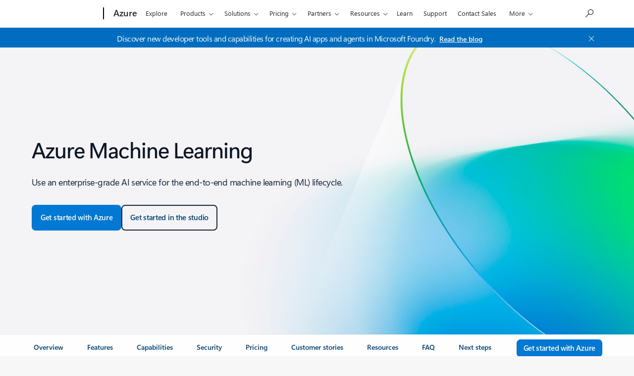

--- FILE ---
content_type: text/html; charset=utf-8
request_url: https://azure.microsoft.com/en-us/products/machine-learning/
body_size: 49003
content:
<!DOCTYPE HTML> <html lang="en-US" dir="ltr"> <head>        <meta charset="UTF-8"/> <meta name="viewport" content="width=device-width, initial-scale=1, shrink-to-fit=no"/> <meta http-equiv="x-ua-compatible" content="ie=edge"/> <script defer="defer" type="text/javascript" src="https://rum.hlx.page/.rum/@adobe/helix-rum-js@%5E2/dist/rum-standalone.js" data-routing="program=147723,environment=1510601,tier=publish"></script>
<link rel="icon" href="/favicon.ico?v2" type="image/x-icon"/> <meta name="robots" content="index, follow"/> <meta name="template" content="reimagine---azure-pdp-template-v2"/> <meta name="awa-canvasType" content="web"/> <meta name="awa-isTented" content="false"/> <meta name="awa-pgtmp" content="reimagine---azure-pdp-template-v2"/> <meta name="awa-pageType" content="Azure"/> <meta name="awa-market" content="en-us"/> <meta name="awa-cms" content="AEM"/>  <title>Azure Machine Learning - ML as a Service | Microsoft Azure</title> <link rel="canonical" href="https://azure.microsoft.com/en-us/products/machine-learning"/> <meta name="description" content="Build machine learning models in a simplified way with machine learning platforms from Azure. Machine learning as a service increases accessibility and efficiency."/> <meta name="twitter:url" content="https://azure.microsoft.com/en-us/products/machine-learning"/> <meta name="twitter:title" content="Azure Machine Learning - ML as a Service | Microsoft Azure"/> <meta name="twitter:description" content="Build machine learning models in a simplified way with machine learning platforms from Azure. Machine learning as a service increases accessibility and efficiency."/> <meta name="twitter:card" content="summary"/> <meta property="og:url" content="https://azure.microsoft.com/en-us/products/machine-learning"/> <meta property="og:title" content="Azure Machine Learning - ML as a Service | Microsoft Azure"/> <meta property="og:description" content="Build machine learning models in a simplified way with machine learning platforms from Azure. Machine learning as a service increases accessibility and efficiency."/> <meta property="og:type" content="website"/> <meta reimagine-env="golf"/> <meta reimagine-locale="en-US"/> <link rel="stylesheet" href="/acom/etc.clientlibs/cascade.component.authoring/clientlibs/clientlib-reimagine/page/base.ACSHASH5a7cec0de91889ce881e470152f8e252.min.css" type="text/css"> <link rel="stylesheet" href="/acom/etc.clientlibs/cascade.component.authoring/clientlibs/clientlib-reimagine/page/default.ACSHASH56c4ed9daff3b42604cfe81eb0cb4f67.min.css" type="text/css"> <link rel="stylesheet" href="/acom/etc.clientlibs/cascade.component.authoring/clientlibs/clientlib-reimagine/page/web-components.ACSHASHe9e0ba4f425cafc7351860ac4933e28e.min.css" type="text/css"> <link rel="stylesheet" href="/acom/etc.clientlibs/onecloud/clientlibs/clientlib-mwf-new/main-light.ACSHASH561c834597fb9bc5aac4021e21e006be.min.css" type="text/css"> <link rel="stylesheet" href="/acom/etc.clientlibs/onecloud/clientlibs/clientlib-reimagine/main-azure.ACSHASHaee149a9afd94102e3b65929945fa482.min.css" type="text/css"> <script src="/acom/etc.clientlibs/onecloud/clientlibs/clientlib-vars/publisher.ACSHASHd04116a7de4f2a26cdce768dfe83c5b0.min.js"></script> <script src="/acom/etc.clientlibs/onecloud/clientlibs/clientlib-onecloud-util.ACSHASHe27d1f017cb64db7f5a2a53fe34faf64.min.js"></script> <script src="/acom/etc.clientlibs/onecloud/clientlibs/clientlib-mwf-new/main-light.ACSHASHfe9d5283cc0a38f995b64bf0f39192eb.min.js"></script> <script src="/acom/etc.clientlibs/onecloud/clientlibs/clientlib-reimagine/main-light.ACSHASH23dfb6a4ddb97eafa9e41ebac5c1f59f.min.js"></script> <script src="/acom/etc.clientlibs/onecloud/clientlibs/clientlib-events.ACSHASH4c28b55b872280fe389b01920b5c9315.min.js"></script> <link rel="stylesheet" href="/acom/etc.clientlibs/cascade.component.authoring/clientlibs/clientlib-uhf.ACSHASHf9f2395c582fa601707b7a5dfae9f05f.min.css" type="text/css"> <link rel="stylesheet" href="/acom/etc.clientlibs/onecloud/clientlibs/clientlib-action.ACSHASH44700d76f3f63fa33f30039bb9c74b39.min.css" type="text/css"> <link rel="stylesheet" href="/acom/etc.clientlibs/onecloud/clientlibs/clientlib-reimagine-page/clientlib-aem-styles.ACSHASHbf0606832c604770016973857c2f53e8.min.css" type="text/css">  <script>oc.geo.country = "";</script>  <script id="ie11-polyfill-script">
        var isModernBrowser = (
            'fetch' in window &&
            'assign' in Object
        );

        if ( !isModernBrowser ) {
            var scriptElement = document.createElement('script');

            scriptElement.async = false;
            scriptElement.src = '/acom/etc.clientlibs/cascade.component.authoring/clientlibs/clientlib-polyfills/resources/ie11-polyfills.js';

            var polyfillScriptElement = document.querySelector('#ie11-polyfill-script');

            if (polyfillScriptElement) {
                polyfillScriptElement.parentNode.insertBefore(scriptElement, polyfillScriptElement.nextSibling);
            }
        }
    </script> <script src="/acom/etc.clientlibs/cascade.component.authoring/clientlibs/clientlib-polyfills.ACSHASHtrue.min.js"></script> <script src="/acom/etc.clientlibs/cascade.component.authoring/clientlibs/clientlib-jquery.ACSHASH75d0cb3e9ff9fee40f5ce5fd93c17fb2.min.js"></script> <script src="/acom/etc.clientlibs/cascade.component.authoring/clientlibs/clientlib-jquery-cookie.ACSHASH5c75a4fa9fb3503322f8a0c9dd51512d.min.js"></script>  <script src="/acom/etc.clientlibs/microsoft/clientlibs/exp-analytics/v1.ACSHASHbf7b336dbb370c984e1bf59b1a980d86.min.js"></script> <script type="text/javascript">
                var expToken = {
                    "exp": {
                        "target": {
                            "propertyToken": "516e8d85-40eb-32f1-cef9-14f2760160a7",
                            "visitorJsHash": "3d099c67f11e65baad62b5d21e36827e",
                            "expJsHash": "e8ee6e3433a60c66439eaf7e8101f8d8",
                            "isExpWithoutPersonalizationEnabled": ("false"==="true")
                        }
                    }
                };
                window.cas = expToken;
            </script> <meta name="cas-exp-visitor" content="/acom/etc.clientlibs/microsoft/components/structure/page/clientlibs/visitor.ACSHASH3d099c67f11e65baad62b5d21e36827e.min.js"> <meta name="cas-exp-at" content="/acom/etc.clientlibs/microsoft/components/structure/page/clientlibs/experimentation.ACSHASHe8ee6e3433a60c66439eaf7e8101f8d8.min.js"> <script type="text/javascript" src="/acom/etc.clientlibs/microsoft/clientlibs/exp-cookiecomp/v1.ACSHASHa238861e6209e4e02576ddf5d1749c8b.min.js" async></script> <meta name="exp-visitor-anchor" content=""/>      <meta name="exp-atjs-anchor" content=""/>  <link id="onecloud-head-style" href="/msonecloudapi/assets/msochead.css" type="text/css" rel="stylesheet"/> <script id="onecloud-head-script" type="text/javascript" src="/msonecloudapi/assets/msochead.js"> </script> <script type="text/javascript" async src="https://play.vidyard.com/embed/v4.js"></script> <script id="oc-cookie-consent-data" type="application/json">
        
                {"hasConsent":true}
            
    </script> <script id="oc-cookie-consent">
        (function () {
            var defaultConsent = { hasConsent: false };
            window.serverSideConsent = defaultConsent;

            var cookieConsentElement = document.getElementById("oc-cookie-consent-data");
            if (!cookieConsentElement) {
                return;
            }

            var consentText = cookieConsentElement.textContent || cookieConsentElement.innerText;
            if (!consentText) {
                return;
            }

            try {
                var trimmedConsentText = consentText.trim();
                if (!trimmedConsentText) {
                    return;
                }
                
                var parsedConsent = JSON.parse(trimmedConsentText);
                if (parsedConsent && typeof parsedConsent === "object") {
                    window.serverSideConsent = parsedConsent;
                }
            } catch (error) {
                // Keep defaultConsent on any parsing error
                console.warn("[OneCloud] Error parsing cookie consent data: ", error);
            }
        })();
    </script> <meta name="oc-version" content="reimagine"/> <script src="/acom/etc.clientlibs/cascade.component.authoring/dynamicclientsidelibs/handlerscripts/v1.ACSHASH6734c5d7a732130b83c7d4a6ba54dcec.min.js"></script> <meta name="awa-program" content="acom" /><meta name="awa-enabledFeatures" content="contentbackfillgenerate;esiproductcards;feature-controlled-mwf;uhf-ms-io-endpoint;uhf-esi-cv;uhf-esi-cache;contentsquare;mediapixel;holiday-themer;lazyload-static-components;clientlibDefer;upsellEnabled;contentbackfillpkgdelete;healthcheck;contentbackfillhttpgenerate;perf-tracker-1ds;dynamic-bundle;cvIncrementer;tentingEnabled;chatCookiesImplemented;alertCountDownWithoutServerTime;pdpDynamicRendering;bundlesDynamicRendering;contentbackfillmetadatachangesvideo;contentbackfillmetadatachangesnonvideo;listDynamicRendering;experimentation-without-personalization;generic-list-importer;combinedUHF;cvCallEnabled;m365ProductCatalog;support-unsupported-locales;deferClickTale;videoLazyLoad;prefetchFontsEnabled;enable-code-isolation;imageLinkTag;fetchPriority;contentIngestionAgent;enableClickgroupTelemetry;imageLazyLoad;contentIngestionAgent-dispatcher2westus2Agent;isCacheControlFeatureEnabled;feature-controlled-content-card;lcpPrioritizationPhase1;ocReimagineTelemetry;deferScriptsEnabled;lcpPrioritizationPhase2;ocReimagineSlotNumberTelemetry;contentIngestionAgent-dispatcher1westus2Agent;ocReimagineComponentNameTelemetry;ocReimagineTemplateNameTelemetry;ptePhase1;extended-html-minification-sites;dynamicPrice;gl-auto-config;displayV35Toggle;chatCustomEndpoint;enableBoostPersonalization;ocReimagineTelemetryTemplateNameSwap;enableEmailConnector;enable-eventingService;ocReimagineAIAssistant;acsPMEFeatureEnabled;ocReimagineCustomerApiUrl;ocReimagineCustomerFilterApiUrl;email-FigmaEmailAutomation;storeVideoUmp;ocProductPricePrimaryLocale;complianceManagerEnabled;entertainmentEW;enableClarityScript;EnableCascadeAuthSDK;QspEnabled" />
<script>(window.BOOMR_mq=window.BOOMR_mq||[]).push(["addVar",{"rua.upush":"false","rua.cpush":"false","rua.upre":"false","rua.cpre":"false","rua.uprl":"false","rua.cprl":"false","rua.cprf":"false","rua.trans":"","rua.cook":"false","rua.ims":"false","rua.ufprl":"false","rua.cfprl":"false","rua.isuxp":"false","rua.texp":"norulematch","rua.ceh":"false","rua.ueh":"false","rua.ieh.st":"0"}]);</script>
                              <script>!function(e){var n="https://s.go-mpulse.net/boomerang/";if("False"=="True")e.BOOMR_config=e.BOOMR_config||{},e.BOOMR_config.PageParams=e.BOOMR_config.PageParams||{},e.BOOMR_config.PageParams.pci=!0,n="https://s2.go-mpulse.net/boomerang/";if(window.BOOMR_API_key="E7B88-8P87Z-VT9SJ-BNQSU-2GTUH",function(){function e(){if(!o){var e=document.createElement("script");e.id="boomr-scr-as",e.src=window.BOOMR.url,e.async=!0,i.parentNode.appendChild(e),o=!0}}function t(e){o=!0;var n,t,a,r,d=document,O=window;if(window.BOOMR.snippetMethod=e?"if":"i",t=function(e,n){var t=d.createElement("script");t.id=n||"boomr-if-as",t.src=window.BOOMR.url,BOOMR_lstart=(new Date).getTime(),e=e||d.body,e.appendChild(t)},!window.addEventListener&&window.attachEvent&&navigator.userAgent.match(/MSIE [67]\./))return window.BOOMR.snippetMethod="s",void t(i.parentNode,"boomr-async");a=document.createElement("IFRAME"),a.src="about:blank",a.title="",a.role="presentation",a.loading="eager",r=(a.frameElement||a).style,r.width=0,r.height=0,r.border=0,r.display="none",i.parentNode.appendChild(a);try{O=a.contentWindow,d=O.document.open()}catch(_){n=document.domain,a.src="javascript:var d=document.open();d.domain='"+n+"';void(0);",O=a.contentWindow,d=O.document.open()}if(n)d._boomrl=function(){this.domain=n,t()},d.write("<bo"+"dy onload='document._boomrl();'>");else if(O._boomrl=function(){t()},O.addEventListener)O.addEventListener("load",O._boomrl,!1);else if(O.attachEvent)O.attachEvent("onload",O._boomrl);d.close()}function a(e){window.BOOMR_onload=e&&e.timeStamp||(new Date).getTime()}if(!window.BOOMR||!window.BOOMR.version&&!window.BOOMR.snippetExecuted){window.BOOMR=window.BOOMR||{},window.BOOMR.snippetStart=(new Date).getTime(),window.BOOMR.snippetExecuted=!0,window.BOOMR.snippetVersion=12,window.BOOMR.url=n+"E7B88-8P87Z-VT9SJ-BNQSU-2GTUH";var i=document.currentScript||document.getElementsByTagName("script")[0],o=!1,r=document.createElement("link");if(r.relList&&"function"==typeof r.relList.supports&&r.relList.supports("preload")&&"as"in r)window.BOOMR.snippetMethod="p",r.href=window.BOOMR.url,r.rel="preload",r.as="script",r.addEventListener("load",e),r.addEventListener("error",function(){t(!0)}),setTimeout(function(){if(!o)t(!0)},3e3),BOOMR_lstart=(new Date).getTime(),i.parentNode.appendChild(r);else t(!1);if(window.addEventListener)window.addEventListener("load",a,!1);else if(window.attachEvent)window.attachEvent("onload",a)}}(),"".length>0)if(e&&"performance"in e&&e.performance&&"function"==typeof e.performance.setResourceTimingBufferSize)e.performance.setResourceTimingBufferSize();!function(){if(BOOMR=e.BOOMR||{},BOOMR.plugins=BOOMR.plugins||{},!BOOMR.plugins.AK){var n=""=="true"?1:0,t="",a="c7ibq4ixhznru2lmw4ha-f-ef0fa7710-clientnsv4-s.akamaihd.net",i="false"=="true"?2:1,o={"ak.v":"39","ak.cp":"1325064","ak.ai":parseInt("798188",10),"ak.ol":"0","ak.cr":0,"ak.ipv":4,"ak.proto":"http/1.1","ak.rid":"a7fc9656","ak.r":47358,"ak.a2":n,"ak.m":"dsca","ak.n":"essl","ak.bpcip":"3.18.103.0","ak.cport":36327,"ak.gh":"23.208.24.230","ak.quicv":"","ak.tlsv":"tls1.2","ak.0rtt":"","ak.0rtt.ed":"","ak.csrc":"-","ak.acc":"bbr","ak.t":"1768732430","ak.ak":"hOBiQwZUYzCg5VSAfCLimQ==r37/vYr/I7vWA+/[base64]/NZfdsxEWr6mb4j91OnbFGJU4N1QXUD7KwtesWnf7kD6QyX2tg9oiCDbFL92OijkWDelchl49wsYrflcbXhGPPTZE5T36uVEhQfohJv4VZTMoGzvNXjL+47zmKSQ+WQuijTDKnk=","ak.pv":"119","ak.dpoabenc":"","ak.tf":i};if(""!==t)o["ak.ruds"]=t;var r={i:!1,av:function(n){var t="http.initiator";if(n&&(!n[t]||"spa_hard"===n[t]))o["ak.feo"]=void 0!==e.aFeoApplied?1:0,BOOMR.addVar(o)},rv:function(){var e=["ak.bpcip","ak.cport","ak.cr","ak.csrc","ak.gh","ak.ipv","ak.m","ak.n","ak.ol","ak.proto","ak.quicv","ak.tlsv","ak.0rtt","ak.0rtt.ed","ak.r","ak.acc","ak.t","ak.tf"];BOOMR.removeVar(e)}};BOOMR.plugins.AK={akVars:o,akDNSPreFetchDomain:a,init:function(){if(!r.i){var e=BOOMR.subscribe;e("before_beacon",r.av,null,null),e("onbeacon",r.rv,null,null),r.i=!0}return this},is_complete:function(){return!0}}}}()}(window);</script></head> <body class="reimagine-page page basicpage">  <div data-geo-country="">  <span style="display:none">   <script>
  	  			window.mscv = 'CASMicrosoft0000.0'
  			</script>         <script>
  	  			window.msservercv = 'CASMicrosoftCVa7fc9656.0'
  			</script>   This is the Trace Id: a4e5602a7a72d21eb9980b12258615be <script>
					window.traceid = 'a4e5602a7a72d21eb9980b12258615be'
				</script>  </span> <script type="text/javascript">
		window.msauthIsPublisher = true;
	</script>   <span aria-hidden="true" class="d-none geo-info" data-continent="" data-country_code="" data-region_code="" data-city="" data-timezone="" data-zip="" data-county="" data-areacode=""> </span>  <div id="page-top" tabindex="-1"></div> <div id="modalsRenderedAfterPageLoad"> </div> <div class="root responsivegrid"> <div class="aem-Grid aem-Grid--12 aem-Grid--default--12 "> <div class="universalheader aem-GridColumn aem-GridColumn--default--12" data-component-id="cf9a86dceae618e01d6e6399d243873c"> <link rel="stylesheet" href="/acom/etc.clientlibs/microsoft/components/content/universalheader/v1/universalheader/clientlibs/site.ACSHASH99db8a371e5b97000cf74f4235f8ffce.min.css" type="text/css">         <link rel="stylesheet" href="https://www.microsoft.com/onerfstatics/marketingsites-wcus-prod/west-european/shell/_scrf/css/themes=default.device=uplevel_web_pc/63-57d110/c9-be0100/a6-e969ef/43-9f2e7c/82-8b5456/a0-5d3913/4f-460e79/ae-f1ac0c?ver=2.0&amp;_cf=02242021_3231" type="text/css" media="all" />    <div id="headerArea" class="uhf"  data-m='{"cN":"headerArea","cT":"Area_coreuiArea","id":"a1Body","sN":1,"aN":"Body"}'>
                <div id="headerRegion"      data-region-key="headerregion" data-m='{"cN":"headerRegion","cT":"Region_coreui-region","id":"r1a1","sN":1,"aN":"a1"}' >

    <div  id="headerUniversalHeader" data-m='{"cN":"headerUniversalHeader","cT":"Module_coreui-universalheader","id":"m1r1a1","sN":1,"aN":"r1a1"}'  data-module-id="Category|headerRegion|coreui-region|headerUniversalHeader|coreui-universalheader">
        


                        <div data-m='{"cN":"cookiebanner_cont","cT":"Container","id":"c1m1r1a1","sN":1,"aN":"m1r1a1"}'>

<div id="uhfCookieAlert" data-locale="en-us">
    <div id="msccBannerV2"></div>
</div>

                            
                        </div>




        <a id="uhfSkipToMain" class="m-skip-to-main" href="javascript:void(0)" data-href="#mainContent" tabindex="0" data-m='{"cN":"Skip to content_nonnav","id":"nn2m1r1a1","sN":2,"aN":"m1r1a1"}'>Skip to main content</a>


<header class="c-uhfh context-uhf no-js c-sgl-stck c-category-header " itemscope="itemscope" data-header-footprint="/Azure/AzureHeader, fromService: True"   data-magict="true"   itemtype="http://schema.org/Organization">
    <div class="theme-light js-global-head f-closed  global-head-cont" data-m='{"cN":"Universal Header_cont","cT":"Container","id":"c3m1r1a1","sN":3,"aN":"m1r1a1"}'>
        <div class="c-uhfh-gcontainer-st">
            <button type="button" class="c-action-trigger c-glyph glyph-global-nav-button" aria-label="All Microsoft expand to see list of Microsoft products and services" initialState-label="All Microsoft expand to see list of Microsoft products and services" toggleState-label="Close All Microsoft list" aria-expanded="false" data-m='{"cN":"Mobile menu button_nonnav","id":"nn1c3m1r1a1","sN":1,"aN":"c3m1r1a1"}'></button>
            <button type="button" class="c-action-trigger c-glyph glyph-arrow-htmllegacy c-close-search" aria-label="Close search" aria-expanded="false" data-m='{"cN":"Close Search_nonnav","id":"nn2c3m1r1a1","sN":2,"aN":"c3m1r1a1"}'></button>
                    <a id="uhfLogo" class="c-logo c-sgl-stk-uhfLogo" itemprop="url" href="https://www.microsoft.com" aria-label="Microsoft" data-m='{"cN":"GlobalNav_Logo_cont","cT":"Container","id":"c3c3m1r1a1","sN":3,"aN":"c3m1r1a1"}'>
                        <img alt="" itemprop="logo" class="c-image" src="https://uhf.microsoft.com/images/microsoft/RE1Mu3b.png" role="presentation" aria-hidden="true" />
                        <span itemprop="name" role="presentation" aria-hidden="true">Microsoft</span>
                    </a>
            <div class="f-mobile-title">
                <button type="button" class="c-action-trigger c-glyph glyph-chevron-left" aria-label="See more menu options" data-m='{"cN":"Mobile back button_nonnav","id":"nn4c3m1r1a1","sN":4,"aN":"c3m1r1a1"}'></button>
                <span data-global-title="Microsoft home" class="js-mobile-title">Azure</span>
                <button type="button" class="c-action-trigger c-glyph glyph-chevron-right" aria-label="See more menu options" data-m='{"cN":"Mobile forward button_nonnav","id":"nn5c3m1r1a1","sN":5,"aN":"c3m1r1a1"}'></button>
            </div>
                    <div class="c-show-pipe x-hidden-vp-mobile-st">
                        <a id="uhfCatLogo" class="c-logo c-cat-logo" href="https://azure.microsoft.com/en-us" aria-label="Azure" itemprop="url" data-m='{"cN":"CatNav_Azure_nav","id":"n6c3m1r1a1","sN":6,"aN":"c3m1r1a1"}'>
                                <span>Azure</span>
                        </a>
                    </div>
                <div class="cat-logo-button-cont x-hidden">
                        <button type="button" id="uhfCatLogoButton" class="c-cat-logo-button x-hidden" aria-expanded="false" aria-label="Azure" data-m='{"cN":"Azure_nonnav","id":"nn7c3m1r1a1","sN":7,"aN":"c3m1r1a1"}'>
                            Azure
                        </button>
                </div>



                    <nav id="uhf-g-nav" aria-label="Contextual menu" class="c-uhfh-gnav" data-m='{"cN":"Category nav_cont","cT":"Container","id":"c8c3m1r1a1","sN":8,"aN":"c3m1r1a1"}'>
            <ul class="js-paddle-items">
                    <li class="single-link js-nav-menu x-hidden-none-mobile-vp uhf-menu-item">
                        <a class="c-uhf-nav-link" href="https://azure.microsoft.com/en-us" data-m='{"cN":"CatNav_Home_nav","id":"n1c8c3m1r1a1","sN":1,"aN":"c8c3m1r1a1"}' > Home </a>
                    </li>
                                        <li class="single-link js-nav-menu uhf-menu-item">
                            <a id="c-shellmenu_0" class="c-uhf-nav-link" href="https://azure.microsoft.com/en-us/explore/" data-m='{"cN":"CatNav_Explore_nav","id":"n2c8c3m1r1a1","sN":2,"aN":"c8c3m1r1a1"}'>Explore</a>
                        </li>
                        <li class="nested-menu uhf-menu-item">
                            <div class="c-uhf-menu js-nav-menu">
                                <button type="button" id="c-shellmenu_1"  aria-expanded="false" data-m='{"cN":"CatNav_Products_nonnav","id":"nn3c8c3m1r1a1","sN":3,"aN":"c8c3m1r1a1"}'>Products</button>

                                <ul class="f-multi-column f-multi-column-6" data-class-idn="f-multi-column f-multi-column-6" aria-hidden="true" data-m='{"cN":"Products_cont","cT":"Container","id":"c4c8c3m1r1a1","sN":4,"aN":"c8c3m1r1a1"}'>
<li class="f-sub-menu js-nav-menu nested-menu" data-m='{"cT":"Container","id":"c1c4c8c3m1r1a1","sN":1,"aN":"c4c8c3m1r1a1"}'>

    <span id="uhf-navspn-shellmenu_2-span" style="display:none"   f-multi-parent="true" aria-expanded="false" data-m='{"id":"nn1c1c4c8c3m1r1a1","sN":1,"aN":"c1c4c8c3m1r1a1"}'>Popular</span>
    <button id="uhf-navbtn-shellmenu_2-button" type="button"   f-multi-parent="true" aria-expanded="false" data-m='{"id":"nn2c1c4c8c3m1r1a1","sN":2,"aN":"c1c4c8c3m1r1a1"}'>Popular</button>
    <ul aria-hidden="true" aria-labelledby="uhf-navspn-shellmenu_2-span">
        <li class="js-nav-menu single-link" data-m='{"cN":"View all products (200+)_cont","cT":"Container","id":"c3c1c4c8c3m1r1a1","sN":3,"aN":"c1c4c8c3m1r1a1"}'>
            <a id="c-shellmenu_categoryall" class="js-subm-uhf-nav-link" href="https://azure.microsoft.com/en-us/products" data-m='{"cN":"CatNav_View all products (200+)_nav","id":"n1c3c1c4c8c3m1r1a1","sN":1,"aN":"c3c1c4c8c3m1r1a1"}'>View all products (200+)</a>
            
        </li>
        <li class="js-nav-menu single-link" data-m='{"cN":"Microsoft Foundry_cont","cT":"Container","id":"c4c1c4c8c3m1r1a1","sN":4,"aN":"c1c4c8c3m1r1a1"}'>
            <a id="shellmenu_4" class="js-subm-uhf-nav-link" href="https://azure.microsoft.com/en-us/products/ai-foundry/" data-m='{"cN":"CatNav_Microsoft Foundry_nav","id":"n1c4c1c4c8c3m1r1a1","sN":1,"aN":"c4c1c4c8c3m1r1a1"}'>Microsoft Foundry</a>
            
        </li>
        <li class="js-nav-menu single-link" data-m='{"cN":"Foundry Agent Service_cont","cT":"Container","id":"c5c1c4c8c3m1r1a1","sN":5,"aN":"c1c4c8c3m1r1a1"}'>
            <a id="shellmenu_5" class="js-subm-uhf-nav-link" href="https://azure.microsoft.com/en-us/products/ai-foundry/agent-service/" data-m='{"cN":"CatNav_Foundry Agent Service_nav","id":"n1c5c1c4c8c3m1r1a1","sN":1,"aN":"c5c1c4c8c3m1r1a1"}'>Foundry Agent Service</a>
            
        </li>
        <li class="js-nav-menu single-link" data-m='{"cN":"Azure Copilot_cont","cT":"Container","id":"c6c1c4c8c3m1r1a1","sN":6,"aN":"c1c4c8c3m1r1a1"}'>
            <a id="shellmenu_6" class="js-subm-uhf-nav-link" href="https://azure.microsoft.com/en-us/products/copilot" data-m='{"cN":"CatNav_Azure Copilot_nav","id":"n1c6c1c4c8c3m1r1a1","sN":1,"aN":"c6c1c4c8c3m1r1a1"}'>Azure Copilot</a>
            
        </li>
        <li class="js-nav-menu single-link" data-m='{"cN":"Observability in Foundry Control Plane_cont","cT":"Container","id":"c7c1c4c8c3m1r1a1","sN":7,"aN":"c1c4c8c3m1r1a1"}'>
            <a id="shellmenu_7" class="js-subm-uhf-nav-link" href="https://azure.microsoft.com/en-us/products/ai-foundry/observability" data-m='{"cN":"CatNav_Observability in Foundry Control Plane_nav","id":"n1c7c1c4c8c3m1r1a1","sN":1,"aN":"c7c1c4c8c3m1r1a1"}'>Observability in Foundry Control Plane</a>
            
        </li>
        <li class="js-nav-menu single-link" data-m='{"cN":"GitHub Copilot_cont","cT":"Container","id":"c8c1c4c8c3m1r1a1","sN":8,"aN":"c1c4c8c3m1r1a1"}'>
            <a id="shellmenu_8" class="js-subm-uhf-nav-link" href="https://azure.microsoft.com/en-us/products/github/copilot" data-m='{"cN":"CatNav_GitHub Copilot_nav","id":"n1c8c1c4c8c3m1r1a1","sN":1,"aN":"c8c1c4c8c3m1r1a1"}'>GitHub Copilot</a>
            
        </li>
        <li class="js-nav-menu single-link" data-m='{"cN":"Azure DevOps_cont","cT":"Container","id":"c9c1c4c8c3m1r1a1","sN":9,"aN":"c1c4c8c3m1r1a1"}'>
            <a id="shellmenu_9" class="js-subm-uhf-nav-link" href="https://azure.microsoft.com/en-us/products/devops/" data-m='{"cN":"CatNav_Azure DevOps_nav","id":"n1c9c1c4c8c3m1r1a1","sN":1,"aN":"c9c1c4c8c3m1r1a1"}'>Azure DevOps</a>
            
        </li>
        <li class="js-nav-menu single-link" data-m='{"cN":"Azure Kubernetes Service (AKS)_cont","cT":"Container","id":"c10c1c4c8c3m1r1a1","sN":10,"aN":"c1c4c8c3m1r1a1"}'>
            <a id="shellmenu_10" class="js-subm-uhf-nav-link" href="https://azure.microsoft.com/en-us/products/kubernetes-service/" data-m='{"cN":"CatNav_Azure Kubernetes Service (AKS)_nav","id":"n1c10c1c4c8c3m1r1a1","sN":1,"aN":"c10c1c4c8c3m1r1a1"}'>Azure Kubernetes Service (AKS)</a>
            
        </li>
        <li class="js-nav-menu single-link" data-m='{"cN":"Azure Cosmos DB_cont","cT":"Container","id":"c11c1c4c8c3m1r1a1","sN":11,"aN":"c1c4c8c3m1r1a1"}'>
            <a id="shellmenu_11" class="js-subm-uhf-nav-link" href="https://azure.microsoft.com/en-us/products/cosmos-db/" data-m='{"cN":"CatNav_Azure Cosmos DB_nav","id":"n1c11c1c4c8c3m1r1a1","sN":1,"aN":"c11c1c4c8c3m1r1a1"}'>Azure Cosmos DB</a>
            
        </li>
        <li class="js-nav-menu single-link" data-m='{"cN":"Azure Database for PostgreSQL_cont","cT":"Container","id":"c12c1c4c8c3m1r1a1","sN":12,"aN":"c1c4c8c3m1r1a1"}'>
            <a id="shellmenu_12" class="js-subm-uhf-nav-link" href="https://azure.microsoft.com/en-us/products/postgresql/" data-m='{"cN":"CatNav_Azure Database for PostgreSQL_nav","id":"n1c12c1c4c8c3m1r1a1","sN":1,"aN":"c12c1c4c8c3m1r1a1"}'>Azure Database for PostgreSQL</a>
            
        </li>
        <li class="js-nav-menu single-link" data-m='{"cN":"Azure Arc​_cont","cT":"Container","id":"c13c1c4c8c3m1r1a1","sN":13,"aN":"c1c4c8c3m1r1a1"}'>
            <a id="shellmenu_13" class="js-subm-uhf-nav-link" href="https://azure.microsoft.com/en-us/services/azure-arc/" data-m='{"cN":"CatNav_Azure Arc​_nav","id":"n1c13c1c4c8c3m1r1a1","sN":1,"aN":"c13c1c4c8c3m1r1a1"}'>Azure Arc​</a>
            
        </li>
    </ul>
    
</li>
<li class="f-sub-menu js-nav-menu nested-menu" data-m='{"cT":"Container","id":"c2c4c8c3m1r1a1","sN":2,"aN":"c4c8c3m1r1a1"}'>

    <span id="uhf-navspn-shellmenu_14-span" style="display:none"   f-multi-parent="true" aria-expanded="false" data-m='{"id":"nn1c2c4c8c3m1r1a1","sN":1,"aN":"c2c4c8c3m1r1a1"}'>Microsoft Foundry</span>
    <button id="uhf-navbtn-shellmenu_14-button" type="button"   f-multi-parent="true" aria-expanded="false" data-m='{"id":"nn2c2c4c8c3m1r1a1","sN":2,"aN":"c2c4c8c3m1r1a1"}'>Microsoft Foundry</button>
    <ul aria-hidden="true" aria-labelledby="uhf-navspn-shellmenu_14-span">
        <li class="js-nav-menu single-link" data-m='{"cN":"Microsoft Foundry_cont","cT":"Container","id":"c3c2c4c8c3m1r1a1","sN":3,"aN":"c2c4c8c3m1r1a1"}'>
            <a id="shellmenu_15" class="js-subm-uhf-nav-link" href="https://azure.microsoft.com/en-us/products/ai-foundry/" data-m='{"cN":"CatNav_Microsoft Foundry_nav","id":"n1c3c2c4c8c3m1r1a1","sN":1,"aN":"c3c2c4c8c3m1r1a1"}'>Microsoft Foundry</a>
            
        </li>
        <li class="js-nav-menu single-link" data-m='{"cN":"Foundry Models_cont","cT":"Container","id":"c4c2c4c8c3m1r1a1","sN":4,"aN":"c2c4c8c3m1r1a1"}'>
            <a id="shellmenu_16" class="js-subm-uhf-nav-link" href="https://azure.microsoft.com/en-us/products/ai-foundry/models/" data-m='{"cN":"CatNav_Foundry Models_nav","id":"n1c4c2c4c8c3m1r1a1","sN":1,"aN":"c4c2c4c8c3m1r1a1"}'>Foundry Models</a>
            
        </li>
        <li class="js-nav-menu single-link" data-m='{"cN":"Foundry Agent Service_cont","cT":"Container","id":"c5c2c4c8c3m1r1a1","sN":5,"aN":"c2c4c8c3m1r1a1"}'>
            <a id="shellmenu_17" class="js-subm-uhf-nav-link" href="https://azure.microsoft.com/en-us/products/ai-foundry/agent-service/" data-m='{"cN":"CatNav_Foundry Agent Service_nav","id":"n1c5c2c4c8c3m1r1a1","sN":1,"aN":"c5c2c4c8c3m1r1a1"}'>Foundry Agent Service</a>
            
        </li>
        <li class="js-nav-menu single-link" data-m='{"cN":"Azure AI Search_cont","cT":"Container","id":"c6c2c4c8c3m1r1a1","sN":6,"aN":"c2c4c8c3m1r1a1"}'>
            <a id="shellmenu_18" class="js-subm-uhf-nav-link" href="https://azure.microsoft.com/en-us/products/ai-services/ai-search/" data-m='{"cN":"CatNav_Azure AI Search_nav","id":"n1c6c2c4c8c3m1r1a1","sN":1,"aN":"c6c2c4c8c3m1r1a1"}'>Azure AI Search</a>
            
        </li>
        <li class="js-nav-menu single-link" data-m='{"cN":"Foundry Tools_cont","cT":"Container","id":"c7c2c4c8c3m1r1a1","sN":7,"aN":"c2c4c8c3m1r1a1"}'>
            <a id="shellmenu_19" class="js-subm-uhf-nav-link" href="https://azure.microsoft.com/en-us/products/ai-foundry/tools/" data-m='{"cN":"CatNav_Foundry Tools_nav","id":"n1c7c2c4c8c3m1r1a1","sN":1,"aN":"c7c2c4c8c3m1r1a1"}'>Foundry Tools</a>
            
        </li>
        <li class="js-nav-menu single-link" data-m='{"cN":"Azure OpenAI in Foundry Models_cont","cT":"Container","id":"c8c2c4c8c3m1r1a1","sN":8,"aN":"c2c4c8c3m1r1a1"}'>
            <a id="shellmenu_20" class="js-subm-uhf-nav-link" href="https://azure.microsoft.com/en-us/products/ai-foundry/models/openai/" data-m='{"cN":"CatNav_Azure OpenAI in Foundry Models_nav","id":"n1c8c2c4c8c3m1r1a1","sN":1,"aN":"c8c2c4c8c3m1r1a1"}'>Azure OpenAI in Foundry Models</a>
            
        </li>
        <li class="js-nav-menu single-link" data-m='{"cN":"Azure Content Understanding in Foundry Tools_cont","cT":"Container","id":"c9c2c4c8c3m1r1a1","sN":9,"aN":"c2c4c8c3m1r1a1"}'>
            <a id="shellmenu_21" class="js-subm-uhf-nav-link" href="https://azure.microsoft.com/en-us/products/ai-foundry/tools/content-understanding" data-m='{"cN":"CatNav_Azure Content Understanding in Foundry Tools_nav","id":"n1c9c2c4c8c3m1r1a1","sN":1,"aN":"c9c2c4c8c3m1r1a1"}'>Azure Content Understanding in Foundry Tools</a>
            
        </li>
        <li class="js-nav-menu single-link" data-m='{"cN":"Observability in Foundry Control Plane_cont","cT":"Container","id":"c10c2c4c8c3m1r1a1","sN":10,"aN":"c2c4c8c3m1r1a1"}'>
            <a id="shellmenu_22" class="js-subm-uhf-nav-link" href="https://azure.microsoft.com/en-us/products/ai-foundry/observability" data-m='{"cN":"CatNav_Observability in Foundry Control Plane_nav","id":"n1c10c2c4c8c3m1r1a1","sN":1,"aN":"c10c2c4c8c3m1r1a1"}'>Observability in Foundry Control Plane</a>
            
        </li>
        <li class="js-nav-menu single-link" data-m='{"cN":"Azure Speech in Foundry Tools_cont","cT":"Container","id":"c11c2c4c8c3m1r1a1","sN":11,"aN":"c2c4c8c3m1r1a1"}'>
            <a id="shellmenu_23" class="js-subm-uhf-nav-link" href="https://azure.microsoft.com/en-us/products/ai-foundry/tools/speech/" data-m='{"cN":"CatNav_Azure Speech in Foundry Tools_nav","id":"n1c11c2c4c8c3m1r1a1","sN":1,"aN":"c11c2c4c8c3m1r1a1"}'>Azure Speech in Foundry Tools</a>
            
        </li>
        <li class="js-nav-menu single-link" data-m='{"cN":"Azure Machine Learning_cont","cT":"Container","id":"c12c2c4c8c3m1r1a1","sN":12,"aN":"c2c4c8c3m1r1a1"}'>
            <a id="shellmenu_24" class="js-subm-uhf-nav-link" href="https://azure.microsoft.com/en-us/products/machine-learning/" data-m='{"cN":"CatNav_Azure Machine Learning_nav","id":"n1c12c2c4c8c3m1r1a1","sN":1,"aN":"c12c2c4c8c3m1r1a1"}'>Azure Machine Learning</a>
            
        </li>
    </ul>
    
</li>
<li class="f-sub-menu js-nav-menu nested-menu" data-m='{"cT":"Container","id":"c3c4c8c3m1r1a1","sN":3,"aN":"c4c8c3m1r1a1"}'>

    <span id="uhf-navspn-shellmenu_25-span" style="display:none"   f-multi-parent="true" aria-expanded="false" data-m='{"id":"nn1c3c4c8c3m1r1a1","sN":1,"aN":"c3c4c8c3m1r1a1"}'>Databases + analytics</span>
    <button id="uhf-navbtn-shellmenu_25-button" type="button"   f-multi-parent="true" aria-expanded="false" data-m='{"id":"nn2c3c4c8c3m1r1a1","sN":2,"aN":"c3c4c8c3m1r1a1"}'>Databases + analytics</button>
    <ul aria-hidden="true" aria-labelledby="uhf-navspn-shellmenu_25-span">
        <li class="js-nav-menu single-link" data-m='{"cN":"View all databases_cont","cT":"Container","id":"c3c3c4c8c3m1r1a1","sN":3,"aN":"c3c4c8c3m1r1a1"}'>
            <a id="shellmenu_26" class="js-subm-uhf-nav-link" href="https://azure.microsoft.com/en-us/products/category/databases" data-m='{"cN":"CatNav_View all databases_nav","id":"n1c3c3c4c8c3m1r1a1","sN":1,"aN":"c3c3c4c8c3m1r1a1"}'>View all databases</a>
            
        </li>
        <li class="js-nav-menu single-link" data-m='{"cN":"Azure Cosmos DB_cont","cT":"Container","id":"c4c3c4c8c3m1r1a1","sN":4,"aN":"c3c4c8c3m1r1a1"}'>
            <a id="shellmenu_27" class="js-subm-uhf-nav-link" href="https://azure.microsoft.com/en-us/products/cosmos-db/" data-m='{"cN":"CatNav_Azure Cosmos DB_nav","id":"n1c4c3c4c8c3m1r1a1","sN":1,"aN":"c4c3c4c8c3m1r1a1"}'>Azure Cosmos DB</a>
            
        </li>
        <li class="js-nav-menu single-link" data-m='{"cN":"Azure DocumentDB_cont","cT":"Container","id":"c5c3c4c8c3m1r1a1","sN":5,"aN":"c3c4c8c3m1r1a1"}'>
            <a id="shellmenu_28" class="js-subm-uhf-nav-link" href="https://azure.microsoft.com/en-us/products/documentdb" data-m='{"cN":"CatNav_Azure DocumentDB_nav","id":"n1c5c3c4c8c3m1r1a1","sN":1,"aN":"c5c3c4c8c3m1r1a1"}'>Azure DocumentDB</a>
            
        </li>
        <li class="js-nav-menu single-link" data-m='{"cN":"Azure SQL_cont","cT":"Container","id":"c6c3c4c8c3m1r1a1","sN":6,"aN":"c3c4c8c3m1r1a1"}'>
            <a id="shellmenu_29" class="js-subm-uhf-nav-link" href="https://azure.microsoft.com/en-us/products/azure-sql/" data-m='{"cN":"CatNav_Azure SQL_nav","id":"n1c6c3c4c8c3m1r1a1","sN":1,"aN":"c6c3c4c8c3m1r1a1"}'>Azure SQL</a>
            
        </li>
        <li class="js-nav-menu single-link" data-m='{"cN":"Azure Database for PostgreSQL_cont","cT":"Container","id":"c7c3c4c8c3m1r1a1","sN":7,"aN":"c3c4c8c3m1r1a1"}'>
            <a id="shellmenu_30" class="js-subm-uhf-nav-link" href="https://azure.microsoft.com/en-us/products/postgresql/" data-m='{"cN":"CatNav_Azure Database for PostgreSQL_nav","id":"n1c7c3c4c8c3m1r1a1","sN":1,"aN":"c7c3c4c8c3m1r1a1"}'>Azure Database for PostgreSQL</a>
            
        </li>
        <li class="js-nav-menu single-link" data-m='{"cN":"Azure Managed Redis_cont","cT":"Container","id":"c8c3c4c8c3m1r1a1","sN":8,"aN":"c3c4c8c3m1r1a1"}'>
            <a id="shellmenu_31" class="js-subm-uhf-nav-link" href="https://azure.microsoft.com/en-us/products/managed-redis/" data-m='{"cN":"CatNav_Azure Managed Redis_nav","id":"n1c8c3c4c8c3m1r1a1","sN":1,"aN":"c8c3c4c8c3m1r1a1"}'>Azure Managed Redis</a>
            
        </li>
        <li class="js-nav-menu single-link" data-m='{"cN":"Microsoft Fabric_cont","cT":"Container","id":"c9c3c4c8c3m1r1a1","sN":9,"aN":"c3c4c8c3m1r1a1"}'>
            <a id="shellmenu_32" class="js-subm-uhf-nav-link" href="https://www.microsoft.com/en-us/microsoft-fabric" data-m='{"cN":"CatNav_Microsoft Fabric_nav","id":"n1c9c3c4c8c3m1r1a1","sN":1,"aN":"c9c3c4c8c3m1r1a1"}'>Microsoft Fabric</a>
            
        </li>
        <li class="js-nav-menu single-link" data-m='{"cN":"Azure Databricks_cont","cT":"Container","id":"c10c3c4c8c3m1r1a1","sN":10,"aN":"c3c4c8c3m1r1a1"}'>
            <a id="shellmenu_33" class="js-subm-uhf-nav-link" href="https://azure.microsoft.com/en-us/products/databricks/" data-m='{"cN":"CatNav_Azure Databricks_nav","id":"n1c10c3c4c8c3m1r1a1","sN":1,"aN":"c10c3c4c8c3m1r1a1"}'>Azure Databricks</a>
            
        </li>
        <li class="js-nav-menu single-link" data-m='{"cN":"Azure Synapse Analytics_cont","cT":"Container","id":"c11c3c4c8c3m1r1a1","sN":11,"aN":"c3c4c8c3m1r1a1"}'>
            <a id="shellmenu_34" class="js-subm-uhf-nav-link" href="https://azure.microsoft.com/en-us/products/synapse-analytics/" data-m='{"cN":"CatNav_Azure Synapse Analytics_nav","id":"n1c11c3c4c8c3m1r1a1","sN":1,"aN":"c11c3c4c8c3m1r1a1"}'>Azure Synapse Analytics</a>
            
        </li>
    </ul>
    
</li>
<li class="f-sub-menu js-nav-menu nested-menu" data-m='{"cT":"Container","id":"c4c4c8c3m1r1a1","sN":4,"aN":"c4c8c3m1r1a1"}'>

    <span id="uhf-navspn-shellmenu_35-span" style="display:none"   f-multi-parent="true" aria-expanded="false" data-m='{"id":"nn1c4c4c8c3m1r1a1","sN":1,"aN":"c4c4c8c3m1r1a1"}'>Compute</span>
    <button id="uhf-navbtn-shellmenu_35-button" type="button"   f-multi-parent="true" aria-expanded="false" data-m='{"id":"nn2c4c4c8c3m1r1a1","sN":2,"aN":"c4c4c8c3m1r1a1"}'>Compute</button>
    <ul aria-hidden="true" aria-labelledby="uhf-navspn-shellmenu_35-span">
        <li class="js-nav-menu single-link" data-m='{"cN":"Linux virtual machines in Azure_cont","cT":"Container","id":"c3c4c4c8c3m1r1a1","sN":3,"aN":"c4c4c8c3m1r1a1"}'>
            <a id="shellmenu_36" class="js-subm-uhf-nav-link" href="https://azure.microsoft.com/en-us/products/virtual-machines/linux/" data-m='{"cN":"CatNav_Linux virtual machines in Azure_nav","id":"n1c3c4c4c8c3m1r1a1","sN":1,"aN":"c3c4c4c8c3m1r1a1"}'>Linux virtual machines in Azure</a>
            
        </li>
        <li class="js-nav-menu single-link" data-m='{"cN":"SQL Server on Azure Virtual Machines_cont","cT":"Container","id":"c4c4c4c8c3m1r1a1","sN":4,"aN":"c4c4c8c3m1r1a1"}'>
            <a id="shellmenu_37" class="js-subm-uhf-nav-link" href="https://azure.microsoft.com/en-us/products/virtual-machines/sql-server/" data-m='{"cN":"CatNav_SQL Server on Azure Virtual Machines_nav","id":"n1c4c4c4c8c3m1r1a1","sN":1,"aN":"c4c4c4c8c3m1r1a1"}'>SQL Server on Azure Virtual Machines</a>
            
        </li>
        <li class="js-nav-menu single-link" data-m='{"cN":"Windows Server_cont","cT":"Container","id":"c5c4c4c8c3m1r1a1","sN":5,"aN":"c4c4c8c3m1r1a1"}'>
            <a id="shellmenu_38" class="js-subm-uhf-nav-link" href="https://azure.microsoft.com/en-us/products/windows-server/" data-m='{"cN":"CatNav_Windows Server_nav","id":"n1c5c4c4c8c3m1r1a1","sN":1,"aN":"c5c4c4c8c3m1r1a1"}'>Windows Server</a>
            
        </li>
        <li class="js-nav-menu single-link" data-m='{"cN":"Azure Functions_cont","cT":"Container","id":"c6c4c4c8c3m1r1a1","sN":6,"aN":"c4c4c8c3m1r1a1"}'>
            <a id="shellmenu_39" class="js-subm-uhf-nav-link" href="https://azure.microsoft.com/en-us/products/functions/" data-m='{"cN":"CatNav_Azure Functions_nav","id":"n1c6c4c4c8c3m1r1a1","sN":1,"aN":"c6c4c4c8c3m1r1a1"}'>Azure Functions</a>
            
        </li>
        <li class="js-nav-menu single-link" data-m='{"cN":"Azure Virtual Machine Scale Sets_cont","cT":"Container","id":"c7c4c4c8c3m1r1a1","sN":7,"aN":"c4c4c8c3m1r1a1"}'>
            <a id="shellmenu_40" class="js-subm-uhf-nav-link" href="https://azure.microsoft.com/en-us/products/virtual-machine-scale-sets/" data-m='{"cN":"CatNav_Azure Virtual Machine Scale Sets_nav","id":"n1c7c4c4c8c3m1r1a1","sN":1,"aN":"c7c4c4c8c3m1r1a1"}'>Azure Virtual Machine Scale Sets</a>
            
        </li>
        <li class="js-nav-menu single-link" data-m='{"cN":"Azure Spot Virtual Machines_cont","cT":"Container","id":"c8c4c4c8c3m1r1a1","sN":8,"aN":"c4c4c8c3m1r1a1"}'>
            <a id="shellmenu_41" class="js-subm-uhf-nav-link" href="https://azure.microsoft.com/en-us/products/virtual-machines/spot/" data-m='{"cN":"CatNav_Azure Spot Virtual Machines_nav","id":"n1c8c4c4c8c3m1r1a1","sN":1,"aN":"c8c4c4c8c3m1r1a1"}'>Azure Spot Virtual Machines</a>
            
        </li>
        <li class="js-nav-menu single-link" data-m='{"cN":"Azure Container Apps_cont","cT":"Container","id":"c9c4c4c8c3m1r1a1","sN":9,"aN":"c4c4c8c3m1r1a1"}'>
            <a id="shellmenu_42" class="js-subm-uhf-nav-link" href="https://azure.microsoft.com/en-us/products/container-apps/" data-m='{"cN":"CatNav_Azure Container Apps_nav","id":"n1c9c4c4c8c3m1r1a1","sN":1,"aN":"c9c4c4c8c3m1r1a1"}'>Azure Container Apps</a>
            
        </li>
        <li class="js-nav-menu single-link" data-m='{"cN":"Azure Compute Fleet_cont","cT":"Container","id":"c10c4c4c8c3m1r1a1","sN":10,"aN":"c4c4c8c3m1r1a1"}'>
            <a id="shellmenu_43" class="js-subm-uhf-nav-link" href="https://azure.microsoft.com/en-us/products/compute-fleet" data-m='{"cN":"CatNav_Azure Compute Fleet_nav","id":"n1c10c4c4c8c3m1r1a1","sN":1,"aN":"c10c4c4c8c3m1r1a1"}'>Azure Compute Fleet</a>
            
        </li>
    </ul>
    
</li>
<li class="f-sub-menu js-nav-menu nested-menu" data-m='{"cT":"Container","id":"c5c4c8c3m1r1a1","sN":5,"aN":"c4c8c3m1r1a1"}'>

    <span id="uhf-navspn-shellmenu_44-span" style="display:none"   f-multi-parent="true" aria-expanded="false" data-m='{"id":"nn1c5c4c8c3m1r1a1","sN":1,"aN":"c5c4c8c3m1r1a1"}'>Containers</span>
    <button id="uhf-navbtn-shellmenu_44-button" type="button"   f-multi-parent="true" aria-expanded="false" data-m='{"id":"nn2c5c4c8c3m1r1a1","sN":2,"aN":"c5c4c8c3m1r1a1"}'>Containers</button>
    <ul aria-hidden="true" aria-labelledby="uhf-navspn-shellmenu_44-span">
        <li class="js-nav-menu single-link" data-m='{"cN":"Azure Container Apps_cont","cT":"Container","id":"c3c5c4c8c3m1r1a1","sN":3,"aN":"c5c4c8c3m1r1a1"}'>
            <a id="shellmenu_45" class="js-subm-uhf-nav-link" href="https://azure.microsoft.com/en-us/products/container-apps/" data-m='{"cN":"CatNav_Azure Container Apps_nav","id":"n1c3c5c4c8c3m1r1a1","sN":1,"aN":"c3c5c4c8c3m1r1a1"}'>Azure Container Apps</a>
            
        </li>
        <li class="js-nav-menu single-link" data-m='{"cN":"Azure Kubernetes Service (AKS)_cont","cT":"Container","id":"c4c5c4c8c3m1r1a1","sN":4,"aN":"c5c4c8c3m1r1a1"}'>
            <a id="shellmenu_46" class="js-subm-uhf-nav-link" href="https://azure.microsoft.com/en-us/products/kubernetes-service/" data-m='{"cN":"CatNav_Azure Kubernetes Service (AKS)_nav","id":"n1c4c5c4c8c3m1r1a1","sN":1,"aN":"c4c5c4c8c3m1r1a1"}'>Azure Kubernetes Service (AKS)</a>
            
        </li>
        <li class="js-nav-menu single-link" data-m='{"cN":"Azure Kubernetes Fleet Manager_cont","cT":"Container","id":"c5c5c4c8c3m1r1a1","sN":5,"aN":"c5c4c8c3m1r1a1"}'>
            <a id="shellmenu_47" class="js-subm-uhf-nav-link" href="https://azure.microsoft.com/en-us/products/kubernetes-fleet-manager/" data-m='{"cN":"CatNav_Azure Kubernetes Fleet Manager_nav","id":"n1c5c5c4c8c3m1r1a1","sN":1,"aN":"c5c5c4c8c3m1r1a1"}'>Azure Kubernetes Fleet Manager</a>
            
        </li>
        <li class="js-nav-menu single-link" data-m='{"cN":"Azure Container Registry_cont","cT":"Container","id":"c6c5c4c8c3m1r1a1","sN":6,"aN":"c5c4c8c3m1r1a1"}'>
            <a id="shellmenu_48" class="js-subm-uhf-nav-link" href="https://azure.microsoft.com/en-us/products/container-registry/" data-m='{"cN":"CatNav_Azure Container Registry_nav","id":"n1c6c5c4c8c3m1r1a1","sN":1,"aN":"c6c5c4c8c3m1r1a1"}'>Azure Container Registry</a>
            
        </li>
        <li class="js-nav-menu single-link" data-m='{"cN":"Azure Red Hat OpenShift_cont","cT":"Container","id":"c7c5c4c8c3m1r1a1","sN":7,"aN":"c5c4c8c3m1r1a1"}'>
            <a id="shellmenu_49" class="js-subm-uhf-nav-link" href="https://azure.microsoft.com/en-us/products/openshift/" data-m='{"cN":"CatNav_Azure Red Hat OpenShift_nav","id":"n1c7c5c4c8c3m1r1a1","sN":1,"aN":"c7c5c4c8c3m1r1a1"}'>Azure Red Hat OpenShift</a>
            
        </li>
        <li class="js-nav-menu single-link" data-m='{"cN":"Azure Container Instances​_cont","cT":"Container","id":"c8c5c4c8c3m1r1a1","sN":8,"aN":"c5c4c8c3m1r1a1"}'>
            <a id="shellmenu_50" class="js-subm-uhf-nav-link" href="https://azure.microsoft.com/en-us/products/container-instances/" data-m='{"cN":"CatNav_Azure Container Instances​_nav","id":"n1c8c5c4c8c3m1r1a1","sN":1,"aN":"c8c5c4c8c3m1r1a1"}'>Azure Container Instances​</a>
            
        </li>
    </ul>
    
</li>
<li class="f-sub-menu js-nav-menu nested-menu" data-m='{"cT":"Container","id":"c6c4c8c3m1r1a1","sN":6,"aN":"c4c8c3m1r1a1"}'>

    <span id="uhf-navspn-shellmenu_51-span" style="display:none"   f-multi-parent="true" aria-expanded="false" data-m='{"id":"nn1c6c4c8c3m1r1a1","sN":1,"aN":"c6c4c8c3m1r1a1"}'>Hybrid + multicloud</span>
    <button id="uhf-navbtn-shellmenu_51-button" type="button"   f-multi-parent="true" aria-expanded="false" data-m='{"id":"nn2c6c4c8c3m1r1a1","sN":2,"aN":"c6c4c8c3m1r1a1"}'>Hybrid + multicloud</button>
    <ul aria-hidden="true" aria-labelledby="uhf-navspn-shellmenu_51-span">
        <li class="js-nav-menu single-link" data-m='{"cN":"Azure Arc​_cont","cT":"Container","id":"c3c6c4c8c3m1r1a1","sN":3,"aN":"c6c4c8c3m1r1a1"}'>
            <a id="shellmenu_52" class="js-subm-uhf-nav-link" href="https://azure.microsoft.com/en-us/services/azure-arc/" data-m='{"cN":"CatNav_Azure Arc​_nav","id":"n1c3c6c4c8c3m1r1a1","sN":1,"aN":"c3c6c4c8c3m1r1a1"}'>Azure Arc​</a>
            
        </li>
        <li class="js-nav-menu single-link" data-m='{"cN":"Azure Local_cont","cT":"Container","id":"c4c6c4c8c3m1r1a1","sN":4,"aN":"c6c4c8c3m1r1a1"}'>
            <a id="shellmenu_53" class="js-subm-uhf-nav-link" href="https://azure.microsoft.com/en-us/products/local/" data-m='{"cN":"CatNav_Azure Local_nav","id":"n1c4c6c4c8c3m1r1a1","sN":1,"aN":"c4c6c4c8c3m1r1a1"}'>Azure Local</a>
            
        </li>
        <li class="js-nav-menu single-link" data-m='{"cN":"Microsoft Defender for Cloud_cont","cT":"Container","id":"c5c6c4c8c3m1r1a1","sN":5,"aN":"c6c4c8c3m1r1a1"}'>
            <a id="shellmenu_54" class="js-subm-uhf-nav-link" href="https://azure.microsoft.com/en-us/products/defender-for-cloud/" data-m='{"cN":"CatNav_Microsoft Defender for Cloud_nav","id":"n1c5c6c4c8c3m1r1a1","sN":1,"aN":"c5c6c4c8c3m1r1a1"}'>Microsoft Defender for Cloud</a>
            
        </li>
        <li class="js-nav-menu single-link" data-m='{"cN":"Azure IoT Edge_cont","cT":"Container","id":"c6c6c4c8c3m1r1a1","sN":6,"aN":"c6c4c8c3m1r1a1"}'>
            <a id="shellmenu_55" class="js-subm-uhf-nav-link" href="https://azure.microsoft.com/en-us/products/iot-edge/" data-m='{"cN":"CatNav_Azure IoT Edge_nav","id":"n1c6c6c4c8c3m1r1a1","sN":1,"aN":"c6c6c4c8c3m1r1a1"}'>Azure IoT Edge</a>
            
        </li>
        <li class="js-nav-menu single-link" data-m='{"cN":"Azure Monitor_cont","cT":"Container","id":"c7c6c4c8c3m1r1a1","sN":7,"aN":"c6c4c8c3m1r1a1"}'>
            <a id="shellmenu_56" class="js-subm-uhf-nav-link" href="https://azure.microsoft.com/en-us/products/monitor/" data-m='{"cN":"CatNav_Azure Monitor_nav","id":"n1c7c6c4c8c3m1r1a1","sN":1,"aN":"c7c6c4c8c3m1r1a1"}'>Azure Monitor</a>
            
        </li>
        <li class="js-nav-menu single-link" data-m='{"cN":"Microsoft Sentinel_cont","cT":"Container","id":"c8c6c4c8c3m1r1a1","sN":8,"aN":"c6c4c8c3m1r1a1"}'>
            <a id="shellmenu_57" class="js-subm-uhf-nav-link" href="https://www.microsoft.com/en-us/security/business/siem-and-xdr/microsoft-sentinel" data-m='{"cN":"CatNav_Microsoft Sentinel_nav","id":"n1c8c6c4c8c3m1r1a1","sN":1,"aN":"c8c6c4c8c3m1r1a1"}'>Microsoft Sentinel</a>
            
        </li>
        <li class="js-nav-menu single-link" data-m='{"cN":"Azure Migrate_cont","cT":"Container","id":"c9c6c4c8c3m1r1a1","sN":9,"aN":"c6c4c8c3m1r1a1"}'>
            <a id="shellmenu_58" class="js-subm-uhf-nav-link" href="https://azure.microsoft.com/en-us/products/azure-migrate/" data-m='{"cN":"CatNav_Azure Migrate_nav","id":"n1c9c6c4c8c3m1r1a1","sN":1,"aN":"c9c6c4c8c3m1r1a1"}'>Azure Migrate</a>
            
        </li>
    </ul>
    
</li>
                                                    
                                </ul>
                            </div>
                        </li>                        <li class="nested-menu uhf-menu-item">
                            <div class="c-uhf-menu js-nav-menu">
                                <button type="button" id="c-shellmenu_59"  aria-expanded="false" data-m='{"cN":"CatNav_Solutions_nonnav","id":"nn5c8c3m1r1a1","sN":5,"aN":"c8c3m1r1a1"}'>Solutions</button>

                                <ul class="f-multi-column f-multi-column-6" data-class-idn="f-multi-column f-multi-column-6" aria-hidden="true" data-m='{"cN":"Solutions_cont","cT":"Container","id":"c6c8c3m1r1a1","sN":6,"aN":"c8c3m1r1a1"}'>
<li class="f-sub-menu js-nav-menu nested-menu" data-m='{"cT":"Container","id":"c1c6c8c3m1r1a1","sN":1,"aN":"c6c8c3m1r1a1"}'>

    <span id="uhf-navspn-shellmenu_60-span" style="display:none"   f-multi-parent="true" aria-expanded="false" data-m='{"id":"nn1c1c6c8c3m1r1a1","sN":1,"aN":"c1c6c8c3m1r1a1"}'>Featured</span>
    <button id="uhf-navbtn-shellmenu_60-button" type="button"   f-multi-parent="true" aria-expanded="false" data-m='{"id":"nn2c1c6c8c3m1r1a1","sN":2,"aN":"c1c6c8c3m1r1a1"}'>Featured</button>
    <ul aria-hidden="true" aria-labelledby="uhf-navspn-shellmenu_60-span">
        <li class="js-nav-menu single-link" data-m='{"cN":"View all solutions (40+)_cont","cT":"Container","id":"c3c1c6c8c3m1r1a1","sN":3,"aN":"c1c6c8c3m1r1a1"}'>
            <a id="c-shellmenu_categoryall" class="js-subm-uhf-nav-link" href="https://azure.microsoft.com/en-us/solutions/" data-m='{"cN":"CatNav_View all solutions (40+)_nav","id":"n1c3c1c6c8c3m1r1a1","sN":1,"aN":"c3c1c6c8c3m1r1a1"}'>View all solutions (40+)</a>
            
        </li>
        <li class="js-nav-menu single-link" data-m='{"cN":"Azure AI Apps and AI Agents_cont","cT":"Container","id":"c4c1c6c8c3m1r1a1","sN":4,"aN":"c1c6c8c3m1r1a1"}'>
            <a id="shellmenu_62" class="js-subm-uhf-nav-link" href="https://azure.microsoft.com/en-us/solutions/ai/" data-m='{"cN":"CatNav_Azure AI Apps and AI Agents_nav","id":"n1c4c1c6c8c3m1r1a1","sN":1,"aN":"c4c1c6c8c3m1r1a1"}'>Azure AI Apps and AI Agents</a>
            
        </li>
        <li class="js-nav-menu single-link" data-m='{"cN":"Azure cloud migration and modernization center_cont","cT":"Container","id":"c5c1c6c8c3m1r1a1","sN":5,"aN":"c1c6c8c3m1r1a1"}'>
            <a id="shellmenu_63" class="js-subm-uhf-nav-link" href="https://azure.microsoft.com/en-us/solutions/migration/" data-m='{"cN":"CatNav_Azure cloud migration and modernization center_nav","id":"n1c5c1c6c8c3m1r1a1","sN":1,"aN":"c5c1c6c8c3m1r1a1"}'>Azure cloud migration and modernization center</a>
            
        </li>
        <li class="js-nav-menu single-link" data-m='{"cN":"Data analytics for AI_cont","cT":"Container","id":"c6c1c6c8c3m1r1a1","sN":6,"aN":"c1c6c8c3m1r1a1"}'>
            <a id="shellmenu_64" class="js-subm-uhf-nav-link" href="https://azure.microsoft.com/en-us/solutions/data-analytics-ai/" data-m='{"cN":"CatNav_Data analytics for AI_nav","id":"n1c6c1c6c8c3m1r1a1","sN":1,"aN":"c6c1c6c8c3m1r1a1"}'>Data analytics for AI</a>
            
        </li>
        <li class="js-nav-menu single-link" data-m='{"cN":"Cloud solutions for small and medium businesses_cont","cT":"Container","id":"c7c1c6c8c3m1r1a1","sN":7,"aN":"c1c6c8c3m1r1a1"}'>
            <a id="shellmenu_65" class="js-subm-uhf-nav-link" href="https://azure.microsoft.com/en-us/solutions/medium-small-business-cloud-computing/" data-m='{"cN":"CatNav_Cloud solutions for small and medium businesses_nav","id":"n1c7c1c6c8c3m1r1a1","sN":1,"aN":"c7c1c6c8c3m1r1a1"}'>Cloud solutions for small and medium businesses</a>
            
        </li>
        <li class="js-nav-menu single-link" data-m='{"cN":"Azure AI Infrastructure_cont","cT":"Container","id":"c8c1c6c8c3m1r1a1","sN":8,"aN":"c1c6c8c3m1r1a1"}'>
            <a id="shellmenu_66" class="js-subm-uhf-nav-link" href="https://azure.microsoft.com/en-us/solutions/high-performance-computing/ai-infrastructure/" data-m='{"cN":"CatNav_Azure AI Infrastructure_nav","id":"n1c8c1c6c8c3m1r1a1","sN":1,"aN":"c8c1c6c8c3m1r1a1"}'>Azure AI Infrastructure</a>
            
        </li>
        <li class="js-nav-menu single-link" data-m='{"cN":"Adaptive cloud_cont","cT":"Container","id":"c9c1c6c8c3m1r1a1","sN":9,"aN":"c1c6c8c3m1r1a1"}'>
            <a id="shellmenu_67" class="js-subm-uhf-nav-link" href="https://azure.microsoft.com/en-us/solutions/hybrid-cloud-app/" data-m='{"cN":"CatNav_Adaptive cloud_nav","id":"n1c9c1c6c8c3m1r1a1","sN":1,"aN":"c9c1c6c8c3m1r1a1"}'>Adaptive cloud</a>
            
        </li>
        <li class="js-nav-menu single-link" data-m='{"cN":"Azure networking and network security_cont","cT":"Container","id":"c10c1c6c8c3m1r1a1","sN":10,"aN":"c1c6c8c3m1r1a1"}'>
            <a id="shellmenu_68" class="js-subm-uhf-nav-link" href="https://azure.microsoft.com/en-us/solutions/network-security/" data-m='{"cN":"CatNav_Azure networking and network security_nav","id":"n1c10c1c6c8c3m1r1a1","sN":1,"aN":"c10c1c6c8c3m1r1a1"}'>Azure networking and network security</a>
            
        </li>
        <li class="js-nav-menu single-link" data-m='{"cN":"SAP on the Microsoft Cloud_cont","cT":"Container","id":"c11c1c6c8c3m1r1a1","sN":11,"aN":"c1c6c8c3m1r1a1"}'>
            <a id="shellmenu_69" class="js-subm-uhf-nav-link" href="https://azure.microsoft.com/en-us/solutions/sap" data-m='{"cN":"CatNav_SAP on the Microsoft Cloud_nav","id":"n1c11c1c6c8c3m1r1a1","sN":1,"aN":"c11c1c6c8c3m1r1a1"}'>SAP on the Microsoft Cloud</a>
            
        </li>
        <li class="js-nav-menu single-link" data-m='{"cN":"Azure Databases_cont","cT":"Container","id":"c12c1c6c8c3m1r1a1","sN":12,"aN":"c1c6c8c3m1r1a1"}'>
            <a id="shellmenu_70" class="js-subm-uhf-nav-link" href="https://azure.microsoft.com/en-us/solutions/databases" data-m='{"cN":"CatNav_Azure Databases_nav","id":"n1c12c1c6c8c3m1r1a1","sN":1,"aN":"c12c1c6c8c3m1r1a1"}'>Azure Databases</a>
            
        </li>
        <li class="js-nav-menu single-link" data-m='{"cN":"Azure Integration Services_cont","cT":"Container","id":"c13c1c6c8c3m1r1a1","sN":13,"aN":"c1c6c8c3m1r1a1"}'>
            <a id="shellmenu_71" class="js-subm-uhf-nav-link" href="https://azure.microsoft.com/en-us/solutions/integration-services/" data-m='{"cN":"CatNav_Azure Integration Services_nav","id":"n1c13c1c6c8c3m1r1a1","sN":1,"aN":"c13c1c6c8c3m1r1a1"}'>Azure Integration Services</a>
            
        </li>
    </ul>
    
</li>
<li class="f-sub-menu js-nav-menu nested-menu" data-m='{"cT":"Container","id":"c2c6c8c3m1r1a1","sN":2,"aN":"c6c8c3m1r1a1"}'>

    <span id="uhf-navspn-shellmenu_72-span" style="display:none"   f-multi-parent="true" aria-expanded="false" data-m='{"id":"nn1c2c6c8c3m1r1a1","sN":1,"aN":"c2c6c8c3m1r1a1"}'>AI</span>
    <button id="uhf-navbtn-shellmenu_72-button" type="button"   f-multi-parent="true" aria-expanded="false" data-m='{"id":"nn2c2c6c8c3m1r1a1","sN":2,"aN":"c2c6c8c3m1r1a1"}'>AI</button>
    <ul aria-hidden="true" aria-labelledby="uhf-navspn-shellmenu_72-span">
        <li class="js-nav-menu single-link" data-m='{"cN":"Azure AI Apps and AI Agents_cont","cT":"Container","id":"c3c2c6c8c3m1r1a1","sN":3,"aN":"c2c6c8c3m1r1a1"}'>
            <a id="shellmenu_73" class="js-subm-uhf-nav-link" href="https://azure.microsoft.com/en-us/solutions/ai/" data-m='{"cN":"CatNav_Azure AI Apps and AI Agents_nav","id":"n1c3c2c6c8c3m1r1a1","sN":1,"aN":"c3c2c6c8c3m1r1a1"}'>Azure AI Apps and AI Agents</a>
            
        </li>
        <li class="js-nav-menu single-link" data-m='{"cN":"Responsible AI with Azure_cont","cT":"Container","id":"c4c2c6c8c3m1r1a1","sN":4,"aN":"c2c6c8c3m1r1a1"}'>
            <a id="shellmenu_74" class="js-subm-uhf-nav-link" href="https://azure.microsoft.com/en-us/solutions/ai/responsible-ai-with-azure" data-m='{"cN":"CatNav_Responsible AI with Azure_nav","id":"n1c4c2c6c8c3m1r1a1","sN":1,"aN":"c4c2c6c8c3m1r1a1"}'>Responsible AI with Azure</a>
            
        </li>
        <li class="js-nav-menu single-link" data-m='{"cN":"Azure AI Infrastructure_cont","cT":"Container","id":"c5c2c6c8c3m1r1a1","sN":5,"aN":"c2c6c8c3m1r1a1"}'>
            <a id="shellmenu_75" class="js-subm-uhf-nav-link" href="https://azure.microsoft.com/en-us/solutions/high-performance-computing/ai-infrastructure/" data-m='{"cN":"CatNav_Azure AI Infrastructure_nav","id":"n1c5c2c6c8c3m1r1a1","sN":1,"aN":"c5c2c6c8c3m1r1a1"}'>Azure AI Infrastructure</a>
            
        </li>
        <li class="js-nav-menu single-link" data-m='{"cN":"Knowledge mining_cont","cT":"Container","id":"c6c2c6c8c3m1r1a1","sN":6,"aN":"c2c6c8c3m1r1a1"}'>
            <a id="shellmenu_76" class="js-subm-uhf-nav-link" href="https://azure.microsoft.com/en-us/solutions/knowledge-mining/" data-m='{"cN":"CatNav_Knowledge mining_nav","id":"n1c6c2c6c8c3m1r1a1","sN":1,"aN":"c6c2c6c8c3m1r1a1"}'>Knowledge mining</a>
            
        </li>
        <li class="js-nav-menu single-link" data-m='{"cN":"Hugging Face on Azure_cont","cT":"Container","id":"c7c2c6c8c3m1r1a1","sN":7,"aN":"c2c6c8c3m1r1a1"}'>
            <a id="shellmenu_77" class="js-subm-uhf-nav-link" href="https://azure.microsoft.com/en-us/solutions/hugging-face-on-azure/" data-m='{"cN":"CatNav_Hugging Face on Azure_nav","id":"n1c7c2c6c8c3m1r1a1","sN":1,"aN":"c7c2c6c8c3m1r1a1"}'>Hugging Face on Azure</a>
            
        </li>
        <li class="js-nav-menu single-link" data-m='{"cN":"Machine learning operations (MLOps)_cont","cT":"Container","id":"c8c2c6c8c3m1r1a1","sN":8,"aN":"c2c6c8c3m1r1a1"}'>
            <a id="shellmenu_78" class="js-subm-uhf-nav-link" href="https://azure.microsoft.com/en-us/solutions/machine-learning-ops/" data-m='{"cN":"CatNav_Machine learning operations (MLOps)_nav","id":"n1c8c2c6c8c3m1r1a1","sN":1,"aN":"c8c2c6c8c3m1r1a1"}'>Machine learning operations (MLOps)</a>
            
        </li>
    </ul>
    
</li>
<li class="f-sub-menu js-nav-menu nested-menu" data-m='{"cT":"Container","id":"c3c6c8c3m1r1a1","sN":3,"aN":"c6c8c3m1r1a1"}'>

    <span id="uhf-navspn-shellmenu_79-span" style="display:none"   f-multi-parent="true" aria-expanded="false" data-m='{"id":"nn1c3c6c8c3m1r1a1","sN":1,"aN":"c3c6c8c3m1r1a1"}'>Application development</span>
    <button id="uhf-navbtn-shellmenu_79-button" type="button"   f-multi-parent="true" aria-expanded="false" data-m='{"id":"nn2c3c6c8c3m1r1a1","sN":2,"aN":"c3c6c8c3m1r1a1"}'>Application development</button>
    <ul aria-hidden="true" aria-labelledby="uhf-navspn-shellmenu_79-span">
        <li class="js-nav-menu single-link" data-m='{"cN":"Development and testing_cont","cT":"Container","id":"c3c3c6c8c3m1r1a1","sN":3,"aN":"c3c6c8c3m1r1a1"}'>
            <a id="shellmenu_80" class="js-subm-uhf-nav-link" href="https://azure.microsoft.com/en-us/solutions/dev-test/" data-m='{"cN":"CatNav_Development and testing_nav","id":"n1c3c3c6c8c3m1r1a1","sN":1,"aN":"c3c3c6c8c3m1r1a1"}'>Development and testing</a>
            
        </li>
        <li class="js-nav-menu single-link" data-m='{"cN":"DevOps_cont","cT":"Container","id":"c4c3c6c8c3m1r1a1","sN":4,"aN":"c3c6c8c3m1r1a1"}'>
            <a id="shellmenu_81" class="js-subm-uhf-nav-link" href="https://azure.microsoft.com/en-us/solutions/devops/" data-m='{"cN":"CatNav_DevOps_nav","id":"n1c4c3c6c8c3m1r1a1","sN":1,"aN":"c4c3c6c8c3m1r1a1"}'>DevOps</a>
            
        </li>
        <li class="js-nav-menu single-link" data-m='{"cN":"DevSecOps_cont","cT":"Container","id":"c5c3c6c8c3m1r1a1","sN":5,"aN":"c3c6c8c3m1r1a1"}'>
            <a id="shellmenu_82" class="js-subm-uhf-nav-link" href="https://azure.microsoft.com/en-us/solutions/devsecops/" data-m='{"cN":"CatNav_DevSecOps_nav","id":"n1c5c3c6c8c3m1r1a1","sN":1,"aN":"c5c3c6c8c3m1r1a1"}'>DevSecOps</a>
            
        </li>
        <li class="js-nav-menu single-link" data-m='{"cN":"Integration Services_cont","cT":"Container","id":"c6c3c6c8c3m1r1a1","sN":6,"aN":"c3c6c8c3m1r1a1"}'>
            <a id="shellmenu_83" class="js-subm-uhf-nav-link" href="https://azure.microsoft.com/en-us/solutions/integration-services/" data-m='{"cN":"CatNav_Integration Services_nav","id":"n1c6c3c6c8c3m1r1a1","sN":1,"aN":"c6c3c6c8c3m1r1a1"}'>Integration Services</a>
            
        </li>
        <li class="js-nav-menu single-link" data-m='{"cN":"Serverless computing_cont","cT":"Container","id":"c7c3c6c8c3m1r1a1","sN":7,"aN":"c3c6c8c3m1r1a1"}'>
            <a id="shellmenu_84" class="js-subm-uhf-nav-link" href="https://azure.microsoft.com/en-us/solutions/serverless/" data-m='{"cN":"CatNav_Serverless computing_nav","id":"n1c7c3c6c8c3m1r1a1","sN":1,"aN":"c7c3c6c8c3m1r1a1"}'>Serverless computing</a>
            
        </li>
        <li class="js-nav-menu single-link" data-m='{"cN":"Application and Data Modernization_cont","cT":"Container","id":"c8c3c6c8c3m1r1a1","sN":8,"aN":"c3c6c8c3m1r1a1"}'>
            <a id="shellmenu_85" class="js-subm-uhf-nav-link" href="https://azure.microsoft.com/en-us/solutions/application-and-database-modernization/" data-m='{"cN":"CatNav_Application and Data Modernization_nav","id":"n1c8c3c6c8c3m1r1a1","sN":1,"aN":"c8c3c6c8c3m1r1a1"}'>Application and Data Modernization</a>
            
        </li>
        <li class="js-nav-menu single-link" data-m='{"cN":"Low-code application development on Azure_cont","cT":"Container","id":"c9c3c6c8c3m1r1a1","sN":9,"aN":"c3c6c8c3m1r1a1"}'>
            <a id="shellmenu_86" class="js-subm-uhf-nav-link" href="https://azure.microsoft.com/en-us/solutions/low-code-application-development/" data-m='{"cN":"CatNav_Low-code application development on Azure_nav","id":"n1c9c3c6c8c3m1r1a1","sN":1,"aN":"c9c3c6c8c3m1r1a1"}'>Low-code application development on Azure</a>
            
        </li>
    </ul>
    
</li>
<li class="f-sub-menu js-nav-menu nested-menu" data-m='{"cT":"Container","id":"c4c6c8c3m1r1a1","sN":4,"aN":"c6c8c3m1r1a1"}'>

    <span id="uhf-navspn-shellmenu_87-span" style="display:none"   f-multi-parent="true" aria-expanded="false" data-m='{"id":"nn1c4c6c8c3m1r1a1","sN":1,"aN":"c4c6c8c3m1r1a1"}'>Cloud migration and modernization</span>
    <button id="uhf-navbtn-shellmenu_87-button" type="button"   f-multi-parent="true" aria-expanded="false" data-m='{"id":"nn2c4c6c8c3m1r1a1","sN":2,"aN":"c4c6c8c3m1r1a1"}'>Cloud migration and modernization</button>
    <ul aria-hidden="true" aria-labelledby="uhf-navspn-shellmenu_87-span">
        <li class="js-nav-menu single-link" data-m='{"cN":"Migration and modernization center_cont","cT":"Container","id":"c3c4c6c8c3m1r1a1","sN":3,"aN":"c4c6c8c3m1r1a1"}'>
            <a id="shellmenu_88" class="js-subm-uhf-nav-link" href="https://azure.microsoft.com/en-us/solutions/migration/" data-m='{"cN":"CatNav_Migration and modernization center_nav","id":"n1c3c4c6c8c3m1r1a1","sN":1,"aN":"c3c4c6c8c3m1r1a1"}'>Migration and modernization center</a>
            
        </li>
        <li class="js-nav-menu single-link" data-m='{"cN":".NET apps migration_cont","cT":"Container","id":"c4c4c6c8c3m1r1a1","sN":4,"aN":"c4c6c8c3m1r1a1"}'>
            <a id="shellmenu_89" class="js-subm-uhf-nav-link" href="https://azure.microsoft.com/en-us/solutions/migration/web-applications/" data-m='{"cN":"CatNav_.NET apps migration_nav","id":"n1c4c4c6c8c3m1r1a1","sN":1,"aN":"c4c4c6c8c3m1r1a1"}'>.NET apps migration</a>
            
        </li>
        <li class="js-nav-menu single-link" data-m='{"cN":"Development and testing_cont","cT":"Container","id":"c5c4c6c8c3m1r1a1","sN":5,"aN":"c4c6c8c3m1r1a1"}'>
            <a id="shellmenu_90" class="js-subm-uhf-nav-link" href="https://azure.microsoft.com/en-us/solutions/dev-test/" data-m='{"cN":"CatNav_Development and testing_nav","id":"n1c5c4c6c8c3m1r1a1","sN":1,"aN":"c5c4c6c8c3m1r1a1"}'>Development and testing</a>
            
        </li>
        <li class="js-nav-menu single-link" data-m='{"cN":"SQL Server migration_cont","cT":"Container","id":"c6c4c6c8c3m1r1a1","sN":6,"aN":"c4c6c8c3m1r1a1"}'>
            <a id="shellmenu_91" class="js-subm-uhf-nav-link" href="https://azure.microsoft.com/en-us/solutions/migration/sql-server/" data-m='{"cN":"CatNav_SQL Server migration_nav","id":"n1c6c4c6c8c3m1r1a1","sN":1,"aN":"c6c4c6c8c3m1r1a1"}'>SQL Server migration</a>
            
        </li>
        <li class="js-nav-menu single-link" data-m='{"cN":"Linux on Azure_cont","cT":"Container","id":"c7c4c6c8c3m1r1a1","sN":7,"aN":"c4c6c8c3m1r1a1"}'>
            <a id="shellmenu_92" class="js-subm-uhf-nav-link" href="https://azure.microsoft.com/en-us/solutions/linux-on-azure/" data-m='{"cN":"CatNav_Linux on Azure_nav","id":"n1c7c4c6c8c3m1r1a1","sN":1,"aN":"c7c4c6c8c3m1r1a1"}'>Linux on Azure</a>
            
        </li>
        <li class="js-nav-menu single-link" data-m='{"cN":"SAP on the Microsoft Cloud_cont","cT":"Container","id":"c8c4c6c8c3m1r1a1","sN":8,"aN":"c4c6c8c3m1r1a1"}'>
            <a id="shellmenu_93" class="js-subm-uhf-nav-link" href="https://azure.microsoft.com/en-us/solutions/sap/" data-m='{"cN":"CatNav_SAP on the Microsoft Cloud_nav","id":"n1c8c4c6c8c3m1r1a1","sN":1,"aN":"c8c4c6c8c3m1r1a1"}'>SAP on the Microsoft Cloud</a>
            
        </li>
        <li class="js-nav-menu single-link" data-m='{"cN":"Migration and modernization center_cont","cT":"Container","id":"c9c4c6c8c3m1r1a1","sN":9,"aN":"c4c6c8c3m1r1a1"}'>
            <a id="shellmenu_94" class="js-subm-uhf-nav-link" href="https://azure.microsoft.com/en-us/solutions/oracle/" data-m='{"cN":"CatNav_Migration and modernization center_nav","id":"n1c9c4c6c8c3m1r1a1","sN":1,"aN":"c9c4c6c8c3m1r1a1"}'>Oracle on Azure</a>
            
        </li>
        <li class="js-nav-menu single-link" data-m='{"cN":"Azure confidential computing_cont","cT":"Container","id":"c10c4c6c8c3m1r1a1","sN":10,"aN":"c4c6c8c3m1r1a1"}'>
            <a id="shellmenu_95" class="js-subm-uhf-nav-link" href="https://azure.microsoft.com/en-us/solutions/confidential-compute/" data-m='{"cN":"CatNav_Azure confidential computing_nav","id":"n1c10c4c6c8c3m1r1a1","sN":1,"aN":"c10c4c6c8c3m1r1a1"}'>Azure confidential computing</a>
            
        </li>
    </ul>
    
</li>
<li class="f-sub-menu js-nav-menu nested-menu" data-m='{"cT":"Container","id":"c5c6c8c3m1r1a1","sN":5,"aN":"c6c8c3m1r1a1"}'>

    <span id="uhf-navspn-shellmenu_96-span" style="display:none"   f-multi-parent="true" aria-expanded="false" data-m='{"id":"nn1c5c6c8c3m1r1a1","sN":1,"aN":"c5c6c8c3m1r1a1"}'>Hybrid Cloud and infrastructure</span>
    <button id="uhf-navbtn-shellmenu_96-button" type="button"   f-multi-parent="true" aria-expanded="false" data-m='{"id":"nn2c5c6c8c3m1r1a1","sN":2,"aN":"c5c6c8c3m1r1a1"}'>Hybrid Cloud and infrastructure</button>
    <ul aria-hidden="true" aria-labelledby="uhf-navspn-shellmenu_96-span">
        <li class="js-nav-menu single-link" data-m='{"cN":"Adaptive cloud_cont","cT":"Container","id":"c3c5c6c8c3m1r1a1","sN":3,"aN":"c5c6c8c3m1r1a1"}'>
            <a id="shellmenu_97" class="js-subm-uhf-nav-link" href="https://azure.microsoft.com/en-us/solutions/adaptive-cloud/" data-m='{"cN":"CatNav_Adaptive cloud_nav","id":"n1c3c5c6c8c3m1r1a1","sN":1,"aN":"c3c5c6c8c3m1r1a1"}'>Adaptive cloud</a>
            
        </li>
        <li class="js-nav-menu single-link" data-m='{"cN":"Resiliency_cont","cT":"Container","id":"c4c5c6c8c3m1r1a1","sN":4,"aN":"c5c6c8c3m1r1a1"}'>
            <a id="shellmenu_98" class="js-subm-uhf-nav-link" href="https://azure.microsoft.com/en-us/solutions/resiliency" data-m='{"cN":"CatNav_Resiliency_nav","id":"n1c4c5c6c8c3m1r1a1","sN":1,"aN":"c4c5c6c8c3m1r1a1"}'>Resiliency</a>
            
        </li>
        <li class="js-nav-menu single-link" data-m='{"cN":"High-performance computing (HPC)_cont","cT":"Container","id":"c5c5c6c8c3m1r1a1","sN":5,"aN":"c5c6c8c3m1r1a1"}'>
            <a id="shellmenu_99" class="js-subm-uhf-nav-link" href="https://azure.microsoft.com/en-us/solutions/high-performance-computing/" data-m='{"cN":"CatNav_High-performance computing (HPC)_nav","id":"n1c5c5c6c8c3m1r1a1","sN":1,"aN":"c5c5c6c8c3m1r1a1"}'>High-performance computing (HPC)</a>
            
        </li>
        <li class="js-nav-menu single-link" data-m='{"cN":"Business-critical applications_cont","cT":"Container","id":"c6c5c6c8c3m1r1a1","sN":6,"aN":"c5c6c8c3m1r1a1"}'>
            <a id="shellmenu_100" class="js-subm-uhf-nav-link" href="https://azure.microsoft.com/en-us/solutions/business-critical-applications/" data-m='{"cN":"CatNav_Business-critical applications_nav","id":"n1c6c5c6c8c3m1r1a1","sN":1,"aN":"c6c5c6c8c3m1r1a1"}'>Business-critical applications</a>
            
        </li>
        <li class="js-nav-menu single-link" data-m='{"cN":"Quantum computing_cont","cT":"Container","id":"c7c5c6c8c3m1r1a1","sN":7,"aN":"c5c6c8c3m1r1a1"}'>
            <a id="shellmenu_101" class="js-subm-uhf-nav-link" href="https://azure.microsoft.com/en-us/solutions/quantum-computing/" data-m='{"cN":"CatNav_Quantum computing_nav","id":"n1c7c5c6c8c3m1r1a1","sN":1,"aN":"c7c5c6c8c3m1r1a1"}'>Quantum computing</a>
            
        </li>
    </ul>
    
</li>
<li class="f-sub-menu js-nav-menu nested-menu" data-m='{"cT":"Container","id":"c6c6c8c3m1r1a1","sN":6,"aN":"c6c8c3m1r1a1"}'>

    <span id="uhf-navspn-shellmenu_102-span" style="display:none"   f-multi-parent="true" aria-expanded="false" data-m='{"id":"nn1c6c6c8c3m1r1a1","sN":1,"aN":"c6c6c8c3m1r1a1"}'>Resources</span>
    <button id="uhf-navbtn-shellmenu_102-button" type="button"   f-multi-parent="true" aria-expanded="false" data-m='{"id":"nn2c6c6c8c3m1r1a1","sN":2,"aN":"c6c6c8c3m1r1a1"}'>Resources</button>
    <ul aria-hidden="true" aria-labelledby="uhf-navspn-shellmenu_102-span">
        <li class="js-nav-menu single-link" data-m='{"cN":"Reference architectures_cont","cT":"Container","id":"c3c6c6c8c3m1r1a1","sN":3,"aN":"c6c6c8c3m1r1a1"}'>
            <a id="shellmenu_103" class="js-subm-uhf-nav-link" href="https://docs.microsoft.com/en-us/azure/architecture/browse/" data-m='{"cN":"CatNav_Reference architectures_nav","id":"n1c3c6c6c8c3m1r1a1","sN":1,"aN":"c3c6c6c8c3m1r1a1"}'>Reference architectures</a>
            
        </li>
        <li class="js-nav-menu single-link" data-m='{"cN":"Resources for accelerating growth_cont","cT":"Container","id":"c4c6c6c8c3m1r1a1","sN":4,"aN":"c6c6c8c3m1r1a1"}'>
            <a id="shellmenu_104" class="js-subm-uhf-nav-link" href="https://azure.microsoft.com/en-us/solutions/turn-your-vision-into-impact-with-azure/" data-m='{"cN":"CatNav_Resources for accelerating growth_nav","id":"n1c4c6c6c8c3m1r1a1","sN":1,"aN":"c4c6c6c8c3m1r1a1"}'>Resources for accelerating growth</a>
            
        </li>
        <li class="js-nav-menu single-link" data-m='{"cN":"Microsoft Marketplace_cont","cT":"Container","id":"c5c6c6c8c3m1r1a1","sN":5,"aN":"c6c6c8c3m1r1a1"}'>
            <a id="shellmenu_105" class="js-subm-uhf-nav-link" href="https://marketplace.microsoft.com?ocid=cmmlfmswr62" data-m='{"cN":"CatNav_Microsoft Marketplace_nav","id":"n1c5c6c6c8c3m1r1a1","sN":1,"aN":"c5c6c6c8c3m1r1a1"}'>Microsoft Marketplace</a>
            
        </li>
        <li class="js-nav-menu single-link" data-m='{"cN":"Azure Essentials_cont","cT":"Container","id":"c6c6c6c8c3m1r1a1","sN":6,"aN":"c6c6c8c3m1r1a1"}'>
            <a id="shellmenu_106" class="js-subm-uhf-nav-link" href="https://azure.microsoft.com/en-us/solutions/azure-essentials" data-m='{"cN":"CatNav_Azure Essentials_nav","id":"n1c6c6c6c8c3m1r1a1","sN":1,"aN":"c6c6c6c8c3m1r1a1"}'>Azure Essentials</a>
            
        </li>
        <li class="js-nav-menu single-link" data-m='{"cN":"Browse the Microsoft Business Solutions Hub_cont","cT":"Container","id":"c7c6c6c8c3m1r1a1","sN":7,"aN":"c6c6c8c3m1r1a1"}'>
            <a id="shellmenu_107" class="js-subm-uhf-nav-link" href="https://www.microsoft.com/en-us/microsoft-cloud/solutions" data-m='{"cN":"CatNav_Browse the Microsoft Business Solutions Hub_nav","id":"n1c7c6c6c8c3m1r1a1","sN":1,"aN":"c7c6c6c8c3m1r1a1"}'>Browse the Microsoft Business Solutions Hub</a>
            
        </li>
        <li class="js-nav-menu single-link" data-m='{"cN":"Azure Accelerate_cont","cT":"Container","id":"c8c6c6c8c3m1r1a1","sN":8,"aN":"c6c6c8c3m1r1a1"}'>
            <a id="shellmenu_108" class="js-subm-uhf-nav-link" href="https://azure.microsoft.com/en-us/solutions/azure-accelerate/" data-m='{"cN":"CatNav_Azure Accelerate_nav","id":"n1c8c6c6c8c3m1r1a1","sN":1,"aN":"c8c6c6c8c3m1r1a1"}'>Azure Accelerate</a>
            
        </li>
        <li class="js-nav-menu single-link" data-m='{"cN":"Microsoft Cloud Adoption Framework for Azure_cont","cT":"Container","id":"c9c6c6c8c3m1r1a1","sN":9,"aN":"c6c6c8c3m1r1a1"}'>
            <a id="shellmenu_109" class="js-subm-uhf-nav-link" href="https://azure.microsoft.com/en-us/solutions/azure-essentials/cloud-adoption-framework/" data-m='{"cN":"CatNav_Microsoft Cloud Adoption Framework for Azure_nav","id":"n1c9c6c6c8c3m1r1a1","sN":1,"aN":"c9c6c6c8c3m1r1a1"}'>Microsoft Cloud Adoption Framework for Azure</a>
            
        </li>
        <li class="js-nav-menu single-link" data-m='{"cN":"Azure Well-Architected Framework_cont","cT":"Container","id":"c10c6c6c8c3m1r1a1","sN":10,"aN":"c6c6c8c3m1r1a1"}'>
            <a id="shellmenu_110" class="js-subm-uhf-nav-link" href="https://azure.microsoft.com/en-us/solutions/cloud-enablement/well-architected/" data-m='{"cN":"CatNav_Azure Well-Architected Framework_nav","id":"n1c10c6c6c8c3m1r1a1","sN":1,"aN":"c10c6c6c8c3m1r1a1"}'>Azure Well-Architected Framework</a>
            
        </li>
        <li class="js-nav-menu single-link" data-m='{"cN":"FinOps on Azure_cont","cT":"Container","id":"c11c6c6c8c3m1r1a1","sN":11,"aN":"c6c6c8c3m1r1a1"}'>
            <a id="shellmenu_111" class="js-subm-uhf-nav-link" href="https://azure.microsoft.com/en-us/solutions/finops/" data-m='{"cN":"CatNav_FinOps on Azure_nav","id":"n1c11c6c6c8c3m1r1a1","sN":1,"aN":"c11c6c6c8c3m1r1a1"}'>FinOps on Azure</a>
            
        </li>
    </ul>
    
</li>
                                                    
                                </ul>
                            </div>
                        </li>                        <li class="nested-menu uhf-menu-item">
                            <div class="c-uhf-menu js-nav-menu">
                                <button type="button" id="c-shellmenu_112"  aria-expanded="false" data-m='{"cN":"CatNav_Pricing_nonnav","id":"nn7c8c3m1r1a1","sN":7,"aN":"c8c3m1r1a1"}'>Pricing</button>

                                <ul class="f-multi-column f-multi-column-2" data-class-idn="f-multi-column f-multi-column-2" aria-hidden="true" data-m='{"cN":"Pricing_cont","cT":"Container","id":"c8c8c3m1r1a1","sN":8,"aN":"c8c3m1r1a1"}'>
<li class="f-sub-menu js-nav-menu nested-menu" data-m='{"cT":"Container","id":"c1c8c8c3m1r1a1","sN":1,"aN":"c8c8c3m1r1a1"}'>

    <span id="uhf-navspn-shellmenu_113-span" style="display:none"   f-multi-parent="true" aria-expanded="false" data-m='{"id":"nn1c1c8c8c3m1r1a1","sN":1,"aN":"c1c8c8c3m1r1a1"}'>How to buy</span>
    <button id="uhf-navbtn-shellmenu_113-button" type="button"   f-multi-parent="true" aria-expanded="false" data-m='{"id":"nn2c1c8c8c3m1r1a1","sN":2,"aN":"c1c8c8c3m1r1a1"}'>How to buy</button>
    <ul aria-hidden="true" aria-labelledby="uhf-navspn-shellmenu_113-span">
        <li class="js-nav-menu single-link" data-m='{"cN":"Azure pricing_cont","cT":"Container","id":"c3c1c8c8c3m1r1a1","sN":3,"aN":"c1c8c8c3m1r1a1"}'>
            <a id="shellmenu_114" class="js-subm-uhf-nav-link" href="https://azure.microsoft.com/en-us/pricing/" data-m='{"cN":"CatNav_Azure pricing_nav","id":"n1c3c1c8c8c3m1r1a1","sN":1,"aN":"c3c1c8c8c3m1r1a1"}'>Azure pricing</a>
            
        </li>
        <li class="js-nav-menu single-link" data-m='{"cN":"Free Azure services_cont","cT":"Container","id":"c4c1c8c8c3m1r1a1","sN":4,"aN":"c1c8c8c3m1r1a1"}'>
            <a id="shellmenu_115" class="js-subm-uhf-nav-link" href="https://azure.microsoft.com/en-us/pricing/free-services/" data-m='{"cN":"CatNav_Free Azure services_nav","id":"n1c4c1c8c8c3m1r1a1","sN":1,"aN":"c4c1c8c8c3m1r1a1"}'>Free Azure services</a>
            
        </li>
        <li class="js-nav-menu single-link" data-m='{"cN":"Azure account_cont","cT":"Container","id":"c5c1c8c8c3m1r1a1","sN":5,"aN":"c1c8c8c3m1r1a1"}'>
            <a id="shellmenu_116" class="js-subm-uhf-nav-link" href="https://azure.microsoft.com/en-us/pricing/purchase-options/azure-account" data-m='{"cN":"CatNav_Azure account_nav","id":"n1c5c1c8c8c3m1r1a1","sN":1,"aN":"c5c1c8c8c3m1r1a1"}'>Azure account</a>
            
        </li>
        <li class="js-nav-menu single-link" data-m='{"cN":"Flexible purchase options_cont","cT":"Container","id":"c6c1c8c8c3m1r1a1","sN":6,"aN":"c1c8c8c3m1r1a1"}'>
            <a id="shellmenu_117" class="js-subm-uhf-nav-link" href="https://azure.microsoft.com/en-us/pricing/purchase-options/" data-m='{"cN":"CatNav_Flexible purchase options_nav","id":"n1c6c1c8c8c3m1r1a1","sN":1,"aN":"c6c1c8c8c3m1r1a1"}'>Flexible purchase options</a>
            
        </li>
        <li class="js-nav-menu single-link" data-m='{"cN":"Azure offers and benefits_cont","cT":"Container","id":"c7c1c8c8c3m1r1a1","sN":7,"aN":"c1c8c8c3m1r1a1"}'>
            <a id="shellmenu_118" class="js-subm-uhf-nav-link" href="https://azure.microsoft.com/en-us/pricing/offers/" data-m='{"cN":"CatNav_Azure offers and benefits_nav","id":"n1c7c1c8c8c3m1r1a1","sN":1,"aN":"c7c1c8c8c3m1r1a1"}'>Azure offers and benefits</a>
            
        </li>
    </ul>
    
</li>
<li class="f-sub-menu js-nav-menu nested-menu" data-m='{"cT":"Container","id":"c2c8c8c3m1r1a1","sN":2,"aN":"c8c8c3m1r1a1"}'>

    <span id="uhf-navspn-shellmenu_119-span" style="display:none"   f-multi-parent="true" aria-expanded="false" data-m='{"id":"nn1c2c8c8c3m1r1a1","sN":1,"aN":"c2c8c8c3m1r1a1"}'>Pricing tools and resources</span>
    <button id="uhf-navbtn-shellmenu_119-button" type="button"   f-multi-parent="true" aria-expanded="false" data-m='{"id":"nn2c2c8c8c3m1r1a1","sN":2,"aN":"c2c8c8c3m1r1a1"}'>Pricing tools and resources</button>
    <ul aria-hidden="true" aria-labelledby="uhf-navspn-shellmenu_119-span">
        <li class="js-nav-menu single-link" data-m='{"cN":"Pricing calculator_cont","cT":"Container","id":"c3c2c8c8c3m1r1a1","sN":3,"aN":"c2c8c8c3m1r1a1"}'>
            <a id="shellmenu_120" class="js-subm-uhf-nav-link" href="https://azure.microsoft.com/en-us/pricing/calculator/" data-m='{"cN":"CatNav_Pricing calculator_nav","id":"n1c3c2c8c8c3m1r1a1","sN":1,"aN":"c3c2c8c8c3m1r1a1"}'>Pricing calculator</a>
            
        </li>
        <li class="js-nav-menu single-link" data-m='{"cN":"Optimize your costs_cont","cT":"Container","id":"c4c2c8c8c3m1r1a1","sN":4,"aN":"c2c8c8c3m1r1a1"}'>
            <a id="shellmenu_121" class="js-subm-uhf-nav-link" href="https://azure.microsoft.com/en-us/solutions/cost-optimization/" data-m='{"cN":"CatNav_Optimize your costs_nav","id":"n1c4c2c8c8c3m1r1a1","sN":1,"aN":"c4c2c8c8c3m1r1a1"}'>Optimize your costs</a>
            
        </li>
        <li class="js-nav-menu single-link" data-m='{"cN":"FinOps on Azure_cont","cT":"Container","id":"c5c2c8c8c3m1r1a1","sN":5,"aN":"c2c8c8c3m1r1a1"}'>
            <a id="shellmenu_122" class="js-subm-uhf-nav-link" href="https://azure.microsoft.com/en-us/solutions/finops/" data-m='{"cN":"CatNav_FinOps on Azure_nav","id":"n1c5c2c8c8c3m1r1a1","sN":1,"aN":"c5c2c8c8c3m1r1a1"}'>FinOps on Azure</a>
            
        </li>
    </ul>
    
</li>
                                                    
                                </ul>
                            </div>
                        </li>                        <li class="nested-menu uhf-menu-item">
                            <div class="c-uhf-menu js-nav-menu">
                                <button type="button" id="c-shellmenu_123"  aria-expanded="false" data-m='{"cN":"CatNav_Partners_nonnav","id":"nn9c8c3m1r1a1","sN":9,"aN":"c8c3m1r1a1"}'>Partners</button>

                                <ul class="" data-class-idn="" aria-hidden="true" data-m='{"cN":"Partners_cont","cT":"Container","id":"c10c8c3m1r1a1","sN":10,"aN":"c8c3m1r1a1"}'>
        <li class="js-nav-menu single-link" data-m='{"cN":"Software Development Companies_cont","cT":"Container","id":"c1c10c8c3m1r1a1","sN":1,"aN":"c10c8c3m1r1a1"}'>
            <a id="c-shellmenu_124" class="js-subm-uhf-nav-link" href="https://www.microsoft.com/en-us/software-development-companies/" data-m='{"cN":"CatNav_Software Development Companies_nav","id":"n1c1c10c8c3m1r1a1","sN":1,"aN":"c1c10c8c3m1r1a1"}'>Software Development Companies</a>
            
        </li>
        <li class="js-nav-menu single-link" data-m='{"cN":"Microsoft Marketplace_cont","cT":"Container","id":"c2c10c8c3m1r1a1","sN":2,"aN":"c10c8c3m1r1a1"}'>
            <a id="c-shellmenu_125" class="js-subm-uhf-nav-link" href="https://marketplace.microsoft.com/en-us/" data-m='{"cN":"CatNav_Microsoft Marketplace_nav","id":"n1c2c10c8c3m1r1a1","sN":1,"aN":"c2c10c8c3m1r1a1"}'>Microsoft Marketplace</a>
            
        </li>
        <li class="js-nav-menu single-link" data-m='{"cN":"Find a partner_cont","cT":"Container","id":"c3c10c8c3m1r1a1","sN":3,"aN":"c10c8c3m1r1a1"}'>
            <a id="c-shellmenu_126" class="js-subm-uhf-nav-link" href="https://azure.microsoft.com/en-us/partners/" data-m='{"cN":"CatNav_Find a partner_nav","id":"n1c3c10c8c3m1r1a1","sN":1,"aN":"c3c10c8c3m1r1a1"}'>Find a partner</a>
            
        </li>
                                                    
                                </ul>
                            </div>
                        </li>                        <li class="nested-menu uhf-menu-item">
                            <div class="c-uhf-menu js-nav-menu">
                                <button type="button" id="c-shellmenu_127"  aria-expanded="false" data-m='{"cN":"CatNav_Resources_nonnav","id":"nn11c8c3m1r1a1","sN":11,"aN":"c8c3m1r1a1"}'>Resources</button>

                                <ul class="f-multi-column f-multi-column-4" data-class-idn="f-multi-column f-multi-column-4" aria-hidden="true" data-m='{"cN":"Resources_cont","cT":"Container","id":"c12c8c3m1r1a1","sN":12,"aN":"c8c3m1r1a1"}'>
<li class="f-sub-menu js-nav-menu nested-menu" data-m='{"cT":"Container","id":"c1c12c8c3m1r1a1","sN":1,"aN":"c12c8c3m1r1a1"}'>

    <span id="uhf-navspn-shellmenu_128-span" style="display:none"   f-multi-parent="true" aria-expanded="false" data-m='{"id":"nn1c1c12c8c3m1r1a1","sN":1,"aN":"c1c12c8c3m1r1a1"}'>Learning</span>
    <button id="uhf-navbtn-shellmenu_128-button" type="button"   f-multi-parent="true" aria-expanded="false" data-m='{"id":"nn2c1c12c8c3m1r1a1","sN":2,"aN":"c1c12c8c3m1r1a1"}'>Learning</button>
    <ul aria-hidden="true" aria-labelledby="uhf-navspn-shellmenu_128-span">
        <li class="js-nav-menu single-link" data-m='{"cN":"Get started with Azure_cont","cT":"Container","id":"c3c1c12c8c3m1r1a1","sN":3,"aN":"c1c12c8c3m1r1a1"}'>
            <a id="shellmenu_129" class="js-subm-uhf-nav-link" href="https://azure.microsoft.com/en-us/get-started/" data-m='{"cN":"CatNav_Get started with Azure_nav","id":"n1c3c1c12c8c3m1r1a1","sN":1,"aN":"c3c1c12c8c3m1r1a1"}'>Get started with Azure</a>
            
        </li>
        <li class="js-nav-menu single-link" data-m='{"cN":"Customer stories_cont","cT":"Container","id":"c4c1c12c8c3m1r1a1","sN":4,"aN":"c1c12c8c3m1r1a1"}'>
            <a id="shellmenu_130" class="js-subm-uhf-nav-link" href="https://azure.microsoft.com/en-us/resources/customer-stories" data-m='{"cN":"CatNav_Customer stories_nav","id":"n1c4c1c12c8c3m1r1a1","sN":1,"aN":"c4c1c12c8c3m1r1a1"}'>Customer stories</a>
            
        </li>
        <li class="js-nav-menu single-link" data-m='{"cN":"Analyst reports, white papers, and e-books_cont","cT":"Container","id":"c5c1c12c8c3m1r1a1","sN":5,"aN":"c1c12c8c3m1r1a1"}'>
            <a id="shellmenu_131" class="js-subm-uhf-nav-link" href="https://azure.microsoft.com/en-us/resources/research/" data-m='{"cN":"CatNav_Analyst reports, white papers, and e-books_nav","id":"n1c5c1c12c8c3m1r1a1","sN":1,"aN":"c5c1c12c8c3m1r1a1"}'>Analyst reports, white papers, and e-books</a>
            
        </li>
        <li class="js-nav-menu single-link" data-m='{"cN":"Videos_cont","cT":"Container","id":"c6c1c12c8c3m1r1a1","sN":6,"aN":"c1c12c8c3m1r1a1"}'>
            <a id="shellmenu_132" class="js-subm-uhf-nav-link" href="https://azure.microsoft.com/en-us/resources/videos" data-m='{"cN":"CatNav_Videos_nav","id":"n1c6c1c12c8c3m1r1a1","sN":1,"aN":"c6c1c12c8c3m1r1a1"}'>Videos</a>
            
        </li>
        <li class="js-nav-menu single-link" data-m='{"cN":"Learn more about cloud computing_cont","cT":"Container","id":"c7c1c12c8c3m1r1a1","sN":7,"aN":"c1c12c8c3m1r1a1"}'>
            <a id="shellmenu_133" class="js-subm-uhf-nav-link" href="https://azure.microsoft.com/en-us/resources/cloud-computing-dictionary/" data-m='{"cN":"CatNav_Learn more about cloud computing_nav","id":"n1c7c1c12c8c3m1r1a1","sN":1,"aN":"c7c1c12c8c3m1r1a1"}'>Learn more about cloud computing</a>
            
        </li>
    </ul>
    
</li>
<li class="f-sub-menu js-nav-menu nested-menu" data-m='{"cT":"Container","id":"c2c12c8c3m1r1a1","sN":2,"aN":"c12c8c3m1r1a1"}'>

    <span id="uhf-navspn-shellmenu_134-span" style="display:none"   f-multi-parent="true" aria-expanded="false" data-m='{"id":"nn1c2c12c8c3m1r1a1","sN":1,"aN":"c2c12c8c3m1r1a1"}'>Technical resources</span>
    <button id="uhf-navbtn-shellmenu_134-button" type="button"   f-multi-parent="true" aria-expanded="false" data-m='{"id":"nn2c2c12c8c3m1r1a1","sN":2,"aN":"c2c12c8c3m1r1a1"}'>Technical resources</button>
    <ul aria-hidden="true" aria-labelledby="uhf-navspn-shellmenu_134-span">
        <li class="js-nav-menu single-link" data-m='{"cN":"Documentation_cont","cT":"Container","id":"c3c2c12c8c3m1r1a1","sN":3,"aN":"c2c12c8c3m1r1a1"}'>
            <a id="shellmenu_135" class="js-subm-uhf-nav-link" href="https://learn.microsoft.com/en-us/azure/" data-m='{"cN":"CatNav_Documentation_nav","id":"n1c3c2c12c8c3m1r1a1","sN":1,"aN":"c3c2c12c8c3m1r1a1"}'>Documentation</a>
            
        </li>
        <li class="js-nav-menu single-link" data-m='{"cN":"Get the Azure mobile app_cont","cT":"Container","id":"c4c2c12c8c3m1r1a1","sN":4,"aN":"c2c12c8c3m1r1a1"}'>
            <a id="shellmenu_136" class="js-subm-uhf-nav-link" href="https://azure.microsoft.com/en-us/get-started/azure-portal/mobile-app" data-m='{"cN":"CatNav_Get the Azure mobile app_nav","id":"n1c4c2c12c8c3m1r1a1","sN":1,"aN":"c4c2c12c8c3m1r1a1"}'>Get the Azure mobile app</a>
            
        </li>
        <li class="js-nav-menu single-link" data-m='{"cN":"Developer resources_cont","cT":"Container","id":"c5c2c12c8c3m1r1a1","sN":5,"aN":"c2c12c8c3m1r1a1"}'>
            <a id="shellmenu_137" class="js-subm-uhf-nav-link" href="https://azure.microsoft.com/en-us/resources/developers/" data-m='{"cN":"CatNav_Developer resources_nav","id":"n1c5c2c12c8c3m1r1a1","sN":1,"aN":"c5c2c12c8c3m1r1a1"}'>Developer resources</a>
            
        </li>
        <li class="js-nav-menu single-link" data-m='{"cN":"Quickstart templates_cont","cT":"Container","id":"c6c2c12c8c3m1r1a1","sN":6,"aN":"c2c12c8c3m1r1a1"}'>
            <a id="shellmenu_138" class="js-subm-uhf-nav-link" href="https://go.microsoft.com/fwlink/p/?linkid=2236542" data-m='{"cN":"CatNav_Quickstart templates_nav","id":"n1c6c2c12c8c3m1r1a1","sN":1,"aN":"c6c2c12c8c3m1r1a1"}'>Quickstart templates</a>
            
        </li>
        <li class="js-nav-menu single-link" data-m='{"cN":"Resources for startups_cont","cT":"Container","id":"c7c2c12c8c3m1r1a1","sN":7,"aN":"c2c12c8c3m1r1a1"}'>
            <a id="shellmenu_139" class="js-subm-uhf-nav-link" href="https://www.microsoft.com/en-us/startups" data-m='{"cN":"CatNav_Resources for startups_nav","id":"n1c7c2c12c8c3m1r1a1","sN":1,"aN":"c7c2c12c8c3m1r1a1"}'>Resources for startups</a>
            
        </li>
    </ul>
    
</li>
<li class="f-sub-menu js-nav-menu nested-menu" data-m='{"cT":"Container","id":"c3c12c8c3m1r1a1","sN":3,"aN":"c12c8c3m1r1a1"}'>

    <span id="uhf-navspn-shellmenu_140-span" style="display:none"   f-multi-parent="true" aria-expanded="false" data-m='{"id":"nn1c3c12c8c3m1r1a1","sN":1,"aN":"c3c12c8c3m1r1a1"}'>Community</span>
    <button id="uhf-navbtn-shellmenu_140-button" type="button"   f-multi-parent="true" aria-expanded="false" data-m='{"id":"nn2c3c12c8c3m1r1a1","sN":2,"aN":"c3c12c8c3m1r1a1"}'>Community</button>
    <ul aria-hidden="true" aria-labelledby="uhf-navspn-shellmenu_140-span">
        <li class="js-nav-menu single-link" data-m='{"cN":"Developer community_cont","cT":"Container","id":"c3c3c12c8c3m1r1a1","sN":3,"aN":"c3c12c8c3m1r1a1"}'>
            <a id="shellmenu_141" class="js-subm-uhf-nav-link" href="https://developer.microsoft.com/" data-m='{"cN":"CatNav_Developer community_nav","id":"n1c3c3c12c8c3m1r1a1","sN":1,"aN":"c3c3c12c8c3m1r1a1"}'>Developer community</a>
            
        </li>
        <li class="js-nav-menu single-link" data-m='{"cN":"Students_cont","cT":"Container","id":"c4c3c12c8c3m1r1a1","sN":4,"aN":"c3c12c8c3m1r1a1"}'>
            <a id="shellmenu_142" class="js-subm-uhf-nav-link" href="https://azure.microsoft.com/en-us/resources/students/" data-m='{"cN":"CatNav_Students_nav","id":"n1c4c3c12c8c3m1r1a1","sN":1,"aN":"c4c3c12c8c3m1r1a1"}'>Students</a>
            
        </li>
        <li class="js-nav-menu single-link" data-m='{"cN":"Azure for partners_cont","cT":"Container","id":"c5c3c12c8c3m1r1a1","sN":5,"aN":"c3c12c8c3m1r1a1"}'>
            <a id="shellmenu_143" class="js-subm-uhf-nav-link" href="https://partner.microsoft.com/en-us/partnership/azure-for-partners/" data-m='{"cN":"CatNav_Azure for partners_nav","id":"n1c5c3c12c8c3m1r1a1","sN":1,"aN":"c5c3c12c8c3m1r1a1"}'>Azure for partners</a>
            
        </li>
    </ul>
    
</li>
<li class="f-sub-menu js-nav-menu nested-menu" data-m='{"cT":"Container","id":"c4c12c8c3m1r1a1","sN":4,"aN":"c12c8c3m1r1a1"}'>

    <span id="uhf-navspn-shellmenu_144-span" style="display:none"   f-multi-parent="true" aria-expanded="false" data-m='{"id":"nn1c4c12c8c3m1r1a1","sN":1,"aN":"c4c12c8c3m1r1a1"}'>What&#39;s new</span>
    <button id="uhf-navbtn-shellmenu_144-button" type="button"   f-multi-parent="true" aria-expanded="false" data-m='{"id":"nn2c4c12c8c3m1r1a1","sN":2,"aN":"c4c12c8c3m1r1a1"}'>What&#39;s new</button>
    <ul aria-hidden="true" aria-labelledby="uhf-navspn-shellmenu_144-span">
        <li class="js-nav-menu single-link" data-m='{"cN":"Blog_cont","cT":"Container","id":"c3c4c12c8c3m1r1a1","sN":3,"aN":"c4c12c8c3m1r1a1"}'>
            <a id="shellmenu_145" class="js-subm-uhf-nav-link" href="https://azure.microsoft.com/en-us/blog/" data-m='{"cN":"CatNav_Blog_nav","id":"n1c3c4c12c8c3m1r1a1","sN":1,"aN":"c3c4c12c8c3m1r1a1"}'>Blog</a>
            
        </li>
        <li class="js-nav-menu single-link" data-m='{"cN":"Events and Webinars_cont","cT":"Container","id":"c4c4c12c8c3m1r1a1","sN":4,"aN":"c4c12c8c3m1r1a1"}'>
            <a id="shellmenu_146" class="js-subm-uhf-nav-link" href="https://azure.microsoft.com/en-us/resources/events/" data-m='{"cN":"CatNav_Events and Webinars_nav","id":"n1c4c4c12c8c3m1r1a1","sN":1,"aN":"c4c4c12c8c3m1r1a1"}'>Events and Webinars</a>
            
        </li>
    </ul>
    
</li>
                                                    
                                </ul>
                            </div>
                        </li>                        <li class="single-link js-nav-menu uhf-menu-item">
                            <a id="c-shellmenu_custom_newtab_learn_bhvr231" class="c-uhf-nav-link" href="https://learn.microsoft.com/azure" data-m='{"cN":"CatNav_Learn_nav","id":"n13c8c3m1r1a1","sN":13,"aN":"c8c3m1r1a1"}'>Learn</a>
                        </li>
                        <li class="single-link js-nav-menu uhf-menu-item">
                            <a id="c-shellmenu_custom_newtab_support" class="c-uhf-nav-link" href="https://azure.microsoft.com/en-us/support/" data-m='{"cN":"CatNav_Support_nav","id":"n14c8c3m1r1a1","sN":14,"aN":"c8c3m1r1a1"}'>Support</a>
                        </li>
                        <li class="single-link js-nav-menu uhf-menu-item">
                            <a id="c-shellmenu_custom_contactsales_bhvr124" class="c-uhf-nav-link" href="https://azure.microsoft.com/en-us/contact" data-m='{"cN":"CatNav_Resources_ContactSales_nav","id":"n15c8c3m1r1a1","sN":15,"aN":"c8c3m1r1a1"}'>Contact Sales</a>
                        </li>
                        <li class="single-link js-nav-menu uhf-menu-item">
                            <a id="c-shellmenu_custom_button_solid_tryforfree_bhvr231_themed" class="c-uhf-nav-link" href="https://azure.microsoft.com/en-us/pricing/purchase-options/azure-account" data-m='{"cN":"CatNav_Get started with Azure_nav","id":"n16c8c3m1r1a1","sN":16,"aN":"c8c3m1r1a1"}'>Get started with Azure</a>
                        </li>
                        <li class="single-link js-nav-menu uhf-menu-item">
                            <a id="c-shellmenu_custom_button_outline_newtab_signin_bhvr100" class="c-uhf-nav-link" href="https://portal.azure.com/" data-m='{"cN":"CatNav_Sign in_nav","id":"n17c8c3m1r1a1","sN":17,"aN":"c8c3m1r1a1"}'>Sign in</a>
                        </li>


                <li id="overflow-menu" class="overflow-menu x-hidden uhf-menu-item">
                        <div class="c-uhf-menu js-nav-menu">
        <button data-m='{"pid":"More","id":"nn18c8c3m1r1a1","sN":18,"aN":"c8c3m1r1a1"}' type="button" aria-label="More" aria-expanded="false">More</button>
        <ul id="overflow-menu-list" aria-hidden="true" class="overflow-menu-list">
        </ul>
    </div>

                </li>
                            </ul>
            
        </nav>


            <div class="c-uhfh-actions" data-m='{"cN":"Header actions_cont","cT":"Container","id":"c9c3m1r1a1","sN":9,"aN":"c3m1r1a1"}'>
                <div class="wf-menu">        <nav id="uhf-c-nav" aria-label="All Microsoft menu" data-m='{"cN":"GlobalNav_cont","cT":"Container","id":"c1c9c3m1r1a1","sN":1,"aN":"c9c3m1r1a1"}'>
            <ul class="js-paddle-items">
                <li>
                    <div class="c-uhf-menu js-nav-menu">
                        <button type="button" class="c-button-logo all-ms-nav" aria-expanded="false" data-m='{"cN":"GlobalNav_More_nonnav","id":"nn1c1c9c3m1r1a1","sN":1,"aN":"c1c9c3m1r1a1"}'> <span>All Microsoft</span></button>
                        <ul class="f-multi-column f-multi-column-6" aria-hidden="true" data-m='{"cN":"More_cont","cT":"Container","id":"c2c1c9c3m1r1a1","sN":2,"aN":"c1c9c3m1r1a1"}'>
                                    <li class="c-w0-contr">
            <h2 class="c-uhf-sronly">Global</h2>
            <ul class="c-w0">
        <li class="js-nav-menu single-link" data-m='{"cN":"M365_cont","cT":"Container","id":"c1c2c1c9c3m1r1a1","sN":1,"aN":"c2c1c9c3m1r1a1"}'>
            <a id="shellmenu_152" class="js-subm-uhf-nav-link" href="https://www.microsoft.com/microsoft-365" data-m='{"cN":"W0Nav_M365_nav","id":"n1c1c2c1c9c3m1r1a1","sN":1,"aN":"c1c2c1c9c3m1r1a1"}'>Microsoft 365</a>
            
        </li>
        <li class="js-nav-menu single-link" data-m='{"cN":"Teams_cont","cT":"Container","id":"c2c2c1c9c3m1r1a1","sN":2,"aN":"c2c1c9c3m1r1a1"}'>
            <a id="l0_Teams" class="js-subm-uhf-nav-link" href="https://www.microsoft.com/en-us/microsoft-teams/group-chat-software" data-m='{"cN":"W0Nav_Teams_nav","id":"n1c2c2c1c9c3m1r1a1","sN":1,"aN":"c2c2c1c9c3m1r1a1"}'>Teams</a>
            
        </li>
        <li class="js-nav-menu single-link" data-m='{"cN":"Copilot_cont","cT":"Container","id":"c3c2c1c9c3m1r1a1","sN":3,"aN":"c2c1c9c3m1r1a1"}'>
            <a id="shellmenu_154" class="js-subm-uhf-nav-link" href="https://copilot.microsoft.com/" data-m='{"cN":"W0Nav_Copilot_nav","id":"n1c3c2c1c9c3m1r1a1","sN":1,"aN":"c3c2c1c9c3m1r1a1"}'>Copilot</a>
            
        </li>
        <li class="js-nav-menu single-link" data-m='{"cN":"Windows_cont","cT":"Container","id":"c4c2c1c9c3m1r1a1","sN":4,"aN":"c2c1c9c3m1r1a1"}'>
            <a id="shellmenu_155" class="js-subm-uhf-nav-link" href="https://www.microsoft.com/en-us/windows/" data-m='{"cN":"W0Nav_Windows_nav","id":"n1c4c2c1c9c3m1r1a1","sN":1,"aN":"c4c2c1c9c3m1r1a1"}'>Windows</a>
            
        </li>
        <li class="js-nav-menu single-link" data-m='{"cN":"Surface_cont","cT":"Container","id":"c5c2c1c9c3m1r1a1","sN":5,"aN":"c2c1c9c3m1r1a1"}'>
            <a id="shellmenu_156" class="js-subm-uhf-nav-link" href="https://www.microsoft.com/surface" data-m='{"cN":"W0Nav_Surface_nav","id":"n1c5c2c1c9c3m1r1a1","sN":1,"aN":"c5c2c1c9c3m1r1a1"}'>Surface</a>
            
        </li>
        <li class="js-nav-menu single-link" data-m='{"cN":"Xbox_cont","cT":"Container","id":"c6c2c1c9c3m1r1a1","sN":6,"aN":"c2c1c9c3m1r1a1"}'>
            <a id="shellmenu_157" class="js-subm-uhf-nav-link" href="https://www.xbox.com/" data-m='{"cN":"W0Nav_Xbox_nav","id":"n1c6c2c1c9c3m1r1a1","sN":1,"aN":"c6c2c1c9c3m1r1a1"}'>Xbox</a>
            
        </li>
        <li class="js-nav-menu single-link" data-m='{"cN":"Deals_cont","cT":"Container","id":"c7c2c1c9c3m1r1a1","sN":7,"aN":"c2c1c9c3m1r1a1"}'>
            <a id="shellmenu_158" class="js-subm-uhf-nav-link" href="https://www.microsoft.com/en-us/store/b/sale?icid=DSM_TopNavDeals" data-m='{"cN":"W0Nav_Deals_nav","id":"n1c7c2c1c9c3m1r1a1","sN":1,"aN":"c7c2c1c9c3m1r1a1"}'>Deals</a>
            
        </li>
        <li class="js-nav-menu single-link" data-m='{"cN":"Small Business_cont","cT":"Container","id":"c8c2c1c9c3m1r1a1","sN":8,"aN":"c2c1c9c3m1r1a1"}'>
            <a id="l0_SmallBusiness" class="js-subm-uhf-nav-link" href="https://www.microsoft.com/en-us/store/b/business" data-m='{"cN":"W0Nav_Small Business_nav","id":"n1c8c2c1c9c3m1r1a1","sN":1,"aN":"c8c2c1c9c3m1r1a1"}'>Small Business</a>
            
        </li>
        <li class="js-nav-menu single-link" data-m='{"cN":"Support_cont","cT":"Container","id":"c9c2c1c9c3m1r1a1","sN":9,"aN":"c2c1c9c3m1r1a1"}'>
            <a id="l1_support" class="js-subm-uhf-nav-link" href="https://support.microsoft.com/en-us" data-m='{"cN":"W0Nav_Support_nav","id":"n1c9c2c1c9c3m1r1a1","sN":1,"aN":"c9c2c1c9c3m1r1a1"}'>Support</a>
            
        </li>
            </ul>
        </li>

<li class="f-sub-menu js-nav-menu nested-menu" data-m='{"cT":"Container","id":"c10c2c1c9c3m1r1a1","sN":10,"aN":"c2c1c9c3m1r1a1"}'>

    <span id="uhf-navspn-shellmenu_162-span" style="display:none"   f-multi-parent="true" aria-expanded="false" data-m='{"id":"nn1c10c2c1c9c3m1r1a1","sN":1,"aN":"c10c2c1c9c3m1r1a1"}'>Software</span>
    <button id="uhf-navbtn-shellmenu_162-button" type="button"   f-multi-parent="true" aria-expanded="false" data-m='{"id":"nn2c10c2c1c9c3m1r1a1","sN":2,"aN":"c10c2c1c9c3m1r1a1"}'>Software</button>
    <ul aria-hidden="true" aria-labelledby="uhf-navspn-shellmenu_162-span">
        <li class="js-nav-menu single-link" data-m='{"cN":"More_Software_WindowsApps_cont","cT":"Container","id":"c3c10c2c1c9c3m1r1a1","sN":3,"aN":"c10c2c1c9c3m1r1a1"}'>
            <a id="shellmenu_163" class="js-subm-uhf-nav-link" href="https://apps.microsoft.com/home" data-m='{"cN":"GlobalNav_More_Software_WindowsApps_nav","id":"n1c3c10c2c1c9c3m1r1a1","sN":1,"aN":"c3c10c2c1c9c3m1r1a1"}'>Windows Apps</a>
            
        </li>
        <li class="js-nav-menu single-link" data-m='{"cN":"More_Software_Outlook_cont","cT":"Container","id":"c4c10c2c1c9c3m1r1a1","sN":4,"aN":"c10c2c1c9c3m1r1a1"}'>
            <a id="shellmenu_164" class="js-subm-uhf-nav-link" href="https://www.microsoft.com/en-us/microsoft-365/outlook/email-and-calendar-software-microsoft-outlook" data-m='{"cN":"GlobalNav_More_Software_Outlook_nav","id":"n1c4c10c2c1c9c3m1r1a1","sN":1,"aN":"c4c10c2c1c9c3m1r1a1"}'>Outlook</a>
            
        </li>
        <li class="js-nav-menu single-link" data-m='{"cN":"More_Software_OneDrive_cont","cT":"Container","id":"c5c10c2c1c9c3m1r1a1","sN":5,"aN":"c10c2c1c9c3m1r1a1"}'>
            <a id="shellmenu_165" class="js-subm-uhf-nav-link" href="https://www.microsoft.com/en-us/microsoft-365/onedrive/online-cloud-storage" data-m='{"cN":"GlobalNav_More_Software_OneDrive_nav","id":"n1c5c10c2c1c9c3m1r1a1","sN":1,"aN":"c5c10c2c1c9c3m1r1a1"}'>OneDrive</a>
            
        </li>
        <li class="js-nav-menu single-link" data-m='{"cN":"More_Software_Microsoft Teams_cont","cT":"Container","id":"c6c10c2c1c9c3m1r1a1","sN":6,"aN":"c10c2c1c9c3m1r1a1"}'>
            <a id="shellmenu_166" class="js-subm-uhf-nav-link" href="https://www.microsoft.com/en-us/microsoft-teams/group-chat-software" data-m='{"cN":"GlobalNav_More_Software_Microsoft Teams_nav","id":"n1c6c10c2c1c9c3m1r1a1","sN":1,"aN":"c6c10c2c1c9c3m1r1a1"}'>Microsoft Teams</a>
            
        </li>
        <li class="js-nav-menu single-link" data-m='{"cN":"More_Software_OneNote_cont","cT":"Container","id":"c7c10c2c1c9c3m1r1a1","sN":7,"aN":"c10c2c1c9c3m1r1a1"}'>
            <a id="shellmenu_167" class="js-subm-uhf-nav-link" href="https://www.microsoft.com/en-us/microsoft-365/onenote/digital-note-taking-app" data-m='{"cN":"GlobalNav_More_Software_OneNote_nav","id":"n1c7c10c2c1c9c3m1r1a1","sN":1,"aN":"c7c10c2c1c9c3m1r1a1"}'>OneNote</a>
            
        </li>
        <li class="js-nav-menu single-link" data-m='{"cN":"More_Software_Edge_cont","cT":"Container","id":"c8c10c2c1c9c3m1r1a1","sN":8,"aN":"c10c2c1c9c3m1r1a1"}'>
            <a id="shellmenu_168" class="js-subm-uhf-nav-link" href="https://www.microsoft.com/edge" data-m='{"cN":"GlobalNav_More_Software_Edge_nav","id":"n1c8c10c2c1c9c3m1r1a1","sN":1,"aN":"c8c10c2c1c9c3m1r1a1"}'>Microsoft Edge</a>
            
        </li>
        <li class="js-nav-menu single-link" data-m='{"cN":"More_Software_Skype_cont","cT":"Container","id":"c9c10c2c1c9c3m1r1a1","sN":9,"aN":"c10c2c1c9c3m1r1a1"}'>
            <a id="shellmenu_169" class="js-subm-uhf-nav-link" href="https://support.microsoft.com/en-us/office/moving-from-skype-to-microsoft-teams-free-3c0caa26-d9db-4179-bcb3-930ae2c87570?icid=DSM_All_Skype" data-m='{"cN":"GlobalNav_More_Software_Skype_nav","id":"n1c9c10c2c1c9c3m1r1a1","sN":1,"aN":"c9c10c2c1c9c3m1r1a1"}'>Moving from Skype to Teams</a>
            
        </li>
    </ul>
    
</li>
<li class="f-sub-menu js-nav-menu nested-menu" data-m='{"cN":"PCsAndDevices_cont","cT":"Container","id":"c11c2c1c9c3m1r1a1","sN":11,"aN":"c2c1c9c3m1r1a1"}'>

    <span id="uhf-navspn-shellmenu_170-span" style="display:none"   f-multi-parent="true" aria-expanded="false" data-m='{"cN":"GlobalNav_PCsAndDevices_nonnav","id":"nn1c11c2c1c9c3m1r1a1","sN":1,"aN":"c11c2c1c9c3m1r1a1"}'>PCs &amp; Devices  </span>
    <button id="uhf-navbtn-shellmenu_170-button" type="button"   f-multi-parent="true" aria-expanded="false" data-m='{"cN":"GlobalNav_PCsAndDevices_nonnav","id":"nn2c11c2c1c9c3m1r1a1","sN":2,"aN":"c11c2c1c9c3m1r1a1"}'>PCs &amp; Devices  </button>
    <ul aria-hidden="true" aria-labelledby="uhf-navspn-shellmenu_170-span">
        <li class="js-nav-menu single-link" data-m='{"cN":"More_PCsAndDevices_PCsAndTablets_cont","cT":"Container","id":"c3c11c2c1c9c3m1r1a1","sN":3,"aN":"c11c2c1c9c3m1r1a1"}'>
            <a id="shellmenu_171" class="js-subm-uhf-nav-link" href="https://www.microsoft.com/en-us/store/b/pc?icid=CNavDevicesPC" data-m='{"cN":"GlobalNav_More_PCsAndDevices_PCsAndTablets_nav","id":"n1c3c11c2c1c9c3m1r1a1","sN":1,"aN":"c3c11c2c1c9c3m1r1a1"}'>Computers</a>
            
        </li>
        <li class="js-nav-menu single-link" data-m='{"cN":"More_PCsAndDevices_ShopXbox_cont","cT":"Container","id":"c4c11c2c1c9c3m1r1a1","sN":4,"aN":"c11c2c1c9c3m1r1a1"}'>
            <a id="shellmenu_172" class="js-subm-uhf-nav-link" href="https://www.microsoft.com/en-us/store/b/xbox?icid=CNavDevicesXbox" data-m='{"cN":"GlobalNav_More_PCsAndDevices_ShopXbox_nav","id":"n1c4c11c2c1c9c3m1r1a1","sN":1,"aN":"c4c11c2c1c9c3m1r1a1"}'>Shop Xbox</a>
            
        </li>
        <li class="js-nav-menu single-link" data-m='{"cN":"More_PCsAndDevices_Accessories_cont","cT":"Container","id":"c5c11c2c1c9c3m1r1a1","sN":5,"aN":"c11c2c1c9c3m1r1a1"}'>
            <a id="shellmenu_173" class="js-subm-uhf-nav-link" href="https://www.microsoft.com/en-us/store/b/accessories?icid=CNavDevicesAccessories" data-m='{"cN":"GlobalNav_More_PCsAndDevices_Accessories_nav","id":"n1c5c11c2c1c9c3m1r1a1","sN":1,"aN":"c5c11c2c1c9c3m1r1a1"}'>Accessories</a>
            
        </li>
        <li class="js-nav-menu single-link" data-m='{"cN":"More_PCsAndDevices_VMAndMixedReality_cont","cT":"Container","id":"c6c11c2c1c9c3m1r1a1","sN":6,"aN":"c11c2c1c9c3m1r1a1"}'>
            <a id="shellmenu_174" class="js-subm-uhf-nav-link" href="https://www.microsoft.com/en-us/store/b/virtualreality?icid=CNavVirtualReality" data-m='{"cN":"GlobalNav_More_PCsAndDevices_VMAndMixedReality_nav","id":"n1c6c11c2c1c9c3m1r1a1","sN":1,"aN":"c6c11c2c1c9c3m1r1a1"}'>VR &amp; mixed reality</a>
            
        </li>
        <li class="js-nav-menu single-link" data-m='{"cN":"More_PCsAndDevicesCertifiedRefurbished_cont","cT":"Container","id":"c7c11c2c1c9c3m1r1a1","sN":7,"aN":"c11c2c1c9c3m1r1a1"}'>
            <a id="shellmenu_175" class="js-subm-uhf-nav-link" href="https://www.microsoft.com/en-us/store/b/certified-refurbished-products" data-m='{"cN":"GlobalNav_More_PCsAndDevicesCertifiedRefurbished_nav","id":"n1c7c11c2c1c9c3m1r1a1","sN":1,"aN":"c7c11c2c1c9c3m1r1a1"}'>Certified Refurbished</a>
            
        </li>
        <li class="js-nav-menu single-link" data-m='{"cN":"More_PCsAndDevices_Trade-in-for-cash_cont","cT":"Container","id":"c8c11c2c1c9c3m1r1a1","sN":8,"aN":"c11c2c1c9c3m1r1a1"}'>
            <a id="shellmenu_176" class="js-subm-uhf-nav-link" href="https://www.microsoft.com/en-us/store/b/microsoft-trade-in" data-m='{"cN":"GlobalNav_More_PCsAndDevices_Trade-in-for-cash_nav","id":"n1c8c11c2c1c9c3m1r1a1","sN":1,"aN":"c8c11c2c1c9c3m1r1a1"}'>Trade-in for cash</a>
            
        </li>
    </ul>
    
</li>
<li class="f-sub-menu js-nav-menu nested-menu" data-m='{"cT":"Container","id":"c12c2c1c9c3m1r1a1","sN":12,"aN":"c2c1c9c3m1r1a1"}'>

    <span id="uhf-navspn-shellmenu_177-span" style="display:none"   f-multi-parent="true" aria-expanded="false" data-m='{"id":"nn1c12c2c1c9c3m1r1a1","sN":1,"aN":"c12c2c1c9c3m1r1a1"}'>Entertainment</span>
    <button id="uhf-navbtn-shellmenu_177-button" type="button"   f-multi-parent="true" aria-expanded="false" data-m='{"id":"nn2c12c2c1c9c3m1r1a1","sN":2,"aN":"c12c2c1c9c3m1r1a1"}'>Entertainment</button>
    <ul aria-hidden="true" aria-labelledby="uhf-navspn-shellmenu_177-span">
        <li class="js-nav-menu single-link" data-m='{"cN":"More_Entertainment_XboxGamePassUltimate_cont","cT":"Container","id":"c3c12c2c1c9c3m1r1a1","sN":3,"aN":"c12c2c1c9c3m1r1a1"}'>
            <a id="shellmenu_178" class="js-subm-uhf-nav-link" href="https://www.xbox.com/en-us/games/store/xbox-game-pass-ultimate/cfq7ttc0khs0?icid=CNavAllXboxGamePassUltimate" data-m='{"cN":"GlobalNav_More_Entertainment_XboxGamePassUltimate_nav","id":"n1c3c12c2c1c9c3m1r1a1","sN":1,"aN":"c3c12c2c1c9c3m1r1a1"}'>Xbox Game Pass Ultimate</a>
            
        </li>
        <li class="js-nav-menu single-link" data-m='{"cN":"More_Entertainment_PC_Game_Pass_cont","cT":"Container","id":"c4c12c2c1c9c3m1r1a1","sN":4,"aN":"c12c2c1c9c3m1r1a1"}'>
            <a id="shellmenu_179" class="js-subm-uhf-nav-link" href="https://www.xbox.com/en-us/games/store/pc-game-pass/cfq7ttc0kgq8?icid=CNavAllPCGamePass" data-m='{"cN":"GlobalNav_More_Entertainment_PC_Game_Pass_nav","id":"n1c4c12c2c1c9c3m1r1a1","sN":1,"aN":"c4c12c2c1c9c3m1r1a1"}'>PC Game Pass</a>
            
        </li>
        <li class="js-nav-menu single-link" data-m='{"cN":"More_Entertainment_XboxGames_cont","cT":"Container","id":"c5c12c2c1c9c3m1r1a1","sN":5,"aN":"c12c2c1c9c3m1r1a1"}'>
            <a id="shellmenu_180" class="js-subm-uhf-nav-link" href="https://www.microsoft.com/en-us/store/b/xboxgames?icid=CNavGamesXboxGames" data-m='{"cN":"GlobalNav_More_Entertainment_XboxGames_nav","id":"n1c5c12c2c1c9c3m1r1a1","sN":1,"aN":"c5c12c2c1c9c3m1r1a1"}'>Xbox games</a>
            
        </li>
        <li class="js-nav-menu single-link" data-m='{"cN":"More_Entertainment_PCGames_cont","cT":"Container","id":"c6c12c2c1c9c3m1r1a1","sN":6,"aN":"c12c2c1c9c3m1r1a1"}'>
            <a id="shellmenu_181" class="js-subm-uhf-nav-link" href="https://apps.microsoft.com/games" data-m='{"cN":"GlobalNav_More_Entertainment_PCGames_nav","id":"n1c6c12c2c1c9c3m1r1a1","sN":1,"aN":"c6c12c2c1c9c3m1r1a1"}'>PC games</a>
            
        </li>
    </ul>
    
</li>
<li class="f-sub-menu js-nav-menu nested-menu" data-m='{"cT":"Container","id":"c13c2c1c9c3m1r1a1","sN":13,"aN":"c2c1c9c3m1r1a1"}'>

    <span id="uhf-navspn-shellmenu_182-span" style="display:none"   f-multi-parent="true" aria-expanded="false" data-m='{"id":"nn1c13c2c1c9c3m1r1a1","sN":1,"aN":"c13c2c1c9c3m1r1a1"}'>Business</span>
    <button id="uhf-navbtn-shellmenu_182-button" type="button"   f-multi-parent="true" aria-expanded="false" data-m='{"id":"nn2c13c2c1c9c3m1r1a1","sN":2,"aN":"c13c2c1c9c3m1r1a1"}'>Business</button>
    <ul aria-hidden="true" aria-labelledby="uhf-navspn-shellmenu_182-span">
        <li class="js-nav-menu single-link" data-m='{"cN":"More_Business_AI_cont","cT":"Container","id":"c3c13c2c1c9c3m1r1a1","sN":3,"aN":"c13c2c1c9c3m1r1a1"}'>
            <a id="shellmenu_183" class="js-subm-uhf-nav-link" href="https://www.microsoft.com/en-us/ai?icid=DSM_All_AI" data-m='{"cN":"GlobalNav_More_Business_AI_nav","id":"n1c3c13c2c1c9c3m1r1a1","sN":1,"aN":"c3c13c2c1c9c3m1r1a1"}'>Microsoft AI</a>
            
        </li>
        <li class="js-nav-menu single-link" data-m='{"cN":"More_Business_Microsoft Security_cont","cT":"Container","id":"c4c13c2c1c9c3m1r1a1","sN":4,"aN":"c13c2c1c9c3m1r1a1"}'>
            <a id="shellmenu_184" class="js-subm-uhf-nav-link" href="https://www.microsoft.com/en-us/security" data-m='{"cN":"GlobalNav_More_Business_Microsoft Security_nav","id":"n1c4c13c2c1c9c3m1r1a1","sN":1,"aN":"c4c13c2c1c9c3m1r1a1"}'>Microsoft Security</a>
            
        </li>
        <li class="js-nav-menu single-link" data-m='{"cN":"More_Business_MicrosoftDynamics365_cont","cT":"Container","id":"c5c13c2c1c9c3m1r1a1","sN":5,"aN":"c13c2c1c9c3m1r1a1"}'>
            <a id="shellmenu_185" class="js-subm-uhf-nav-link" href="https://www.microsoft.com/en-us/dynamics-365" data-m='{"cN":"GlobalNav_More_Business_MicrosoftDynamics365_nav","id":"n1c5c13c2c1c9c3m1r1a1","sN":1,"aN":"c5c13c2c1c9c3m1r1a1"}'>Dynamics 365</a>
            
        </li>
        <li class="js-nav-menu single-link" data-m='{"cN":"More_Business_Microsoft365forbusiness_cont","cT":"Container","id":"c6c13c2c1c9c3m1r1a1","sN":6,"aN":"c13c2c1c9c3m1r1a1"}'>
            <a id="shellmenu_186" class="js-subm-uhf-nav-link" href="https://www.microsoft.com/en-us/microsoft-365/business" data-m='{"cN":"GlobalNav_More_Business_Microsoft365forbusiness_nav","id":"n1c6c13c2c1c9c3m1r1a1","sN":1,"aN":"c6c13c2c1c9c3m1r1a1"}'>Microsoft 365 for business</a>
            
        </li>
        <li class="js-nav-menu single-link" data-m='{"cN":"More_Business_MicrosoftPowerPlatform_cont","cT":"Container","id":"c7c13c2c1c9c3m1r1a1","sN":7,"aN":"c13c2c1c9c3m1r1a1"}'>
            <a id="shellmenu_187" class="js-subm-uhf-nav-link" href="https://www.microsoft.com/en-us/power-platform" data-m='{"cN":"GlobalNav_More_Business_MicrosoftPowerPlatform_nav","id":"n1c7c13c2c1c9c3m1r1a1","sN":1,"aN":"c7c13c2c1c9c3m1r1a1"}'>Microsoft Power Platform</a>
            
        </li>
        <li class="js-nav-menu single-link" data-m='{"cN":"More_Business_Windows365_cont","cT":"Container","id":"c8c13c2c1c9c3m1r1a1","sN":8,"aN":"c13c2c1c9c3m1r1a1"}'>
            <a id="shellmenu_188" class="js-subm-uhf-nav-link" href="https://www.microsoft.com/en-us/windows-365" data-m='{"cN":"GlobalNav_More_Business_Windows365_nav","id":"n1c8c13c2c1c9c3m1r1a1","sN":1,"aN":"c8c13c2c1c9c3m1r1a1"}'>Windows 365</a>
            
        </li>
        <li class="js-nav-menu single-link" data-m='{"cN":"More_Business_SmallBusiness_cont","cT":"Container","id":"c9c13c2c1c9c3m1r1a1","sN":9,"aN":"c13c2c1c9c3m1r1a1"}'>
            <a id="shellmenu_189" class="js-subm-uhf-nav-link" href="https://www.microsoft.com/en-us/store/b/business?icid=CNavBusinessStore" data-m='{"cN":"GlobalNav_More_Business_SmallBusiness_nav","id":"n1c9c13c2c1c9c3m1r1a1","sN":1,"aN":"c9c13c2c1c9c3m1r1a1"}'>Small Business</a>
            
        </li>
    </ul>
    
</li>
<li class="f-sub-menu js-nav-menu nested-menu" data-m='{"cT":"Container","id":"c14c2c1c9c3m1r1a1","sN":14,"aN":"c2c1c9c3m1r1a1"}'>

    <span id="uhf-navspn-shellmenu_190-span" style="display:none"   f-multi-parent="true" aria-expanded="false" data-m='{"id":"nn1c14c2c1c9c3m1r1a1","sN":1,"aN":"c14c2c1c9c3m1r1a1"}'>Developer &amp; IT  </span>
    <button id="uhf-navbtn-shellmenu_190-button" type="button"   f-multi-parent="true" aria-expanded="false" data-m='{"id":"nn2c14c2c1c9c3m1r1a1","sN":2,"aN":"c14c2c1c9c3m1r1a1"}'>Developer &amp; IT  </button>
    <ul aria-hidden="true" aria-labelledby="uhf-navspn-shellmenu_190-span">
        <li class="js-nav-menu single-link" data-m='{"cN":"More_DeveloperAndIT_Azure_cont","cT":"Container","id":"c3c14c2c1c9c3m1r1a1","sN":3,"aN":"c14c2c1c9c3m1r1a1"}'>
            <a id="shellmenu_191" class="js-subm-uhf-nav-link" href="https://azure.microsoft.com/en-us/" data-m='{"cN":"GlobalNav_More_DeveloperAndIT_Azure_nav","id":"n1c3c14c2c1c9c3m1r1a1","sN":1,"aN":"c3c14c2c1c9c3m1r1a1"}'>Azure</a>
            
        </li>
        <li class="js-nav-menu single-link" data-m='{"cN":"More_DeveloperAndIT_MicrosoftDeveloper_cont","cT":"Container","id":"c4c14c2c1c9c3m1r1a1","sN":4,"aN":"c14c2c1c9c3m1r1a1"}'>
            <a id="shellmenu_192" class="js-subm-uhf-nav-link" href="https://developer.microsoft.com/en-us/" data-m='{"cN":"GlobalNav_More_DeveloperAndIT_MicrosoftDeveloper_nav","id":"n1c4c14c2c1c9c3m1r1a1","sN":1,"aN":"c4c14c2c1c9c3m1r1a1"}'>Microsoft Developer</a>
            
        </li>
        <li class="js-nav-menu single-link" data-m='{"cN":"More_DeveloperAndIT_MicrosoftLearn_cont","cT":"Container","id":"c5c14c2c1c9c3m1r1a1","sN":5,"aN":"c14c2c1c9c3m1r1a1"}'>
            <a id="shellmenu_193" class="js-subm-uhf-nav-link" href="https://learn.microsoft.com/" data-m='{"cN":"GlobalNav_More_DeveloperAndIT_MicrosoftLearn_nav","id":"n1c5c14c2c1c9c3m1r1a1","sN":1,"aN":"c5c14c2c1c9c3m1r1a1"}'>Microsoft Learn</a>
            
        </li>
        <li class="js-nav-menu single-link" data-m='{"cN":"More_DeveloperAndIT_SupportForAIMarketplaceApps_cont","cT":"Container","id":"c6c14c2c1c9c3m1r1a1","sN":6,"aN":"c14c2c1c9c3m1r1a1"}'>
            <a id="shellmenu_194" class="js-subm-uhf-nav-link" href="https://www.microsoft.com/software-development-companies/offers-benefits/isv-success?icid=DSM_All_SupportAIMarketplace&amp;ocid=cmm3atxvn98" data-m='{"cN":"GlobalNav_More_DeveloperAndIT_SupportForAIMarketplaceApps_nav","id":"n1c6c14c2c1c9c3m1r1a1","sN":1,"aN":"c6c14c2c1c9c3m1r1a1"}'>Support for AI marketplace apps</a>
            
        </li>
        <li class="js-nav-menu single-link" data-m='{"cN":"More_DeveloperAndIT_MicrosoftTechCommunity_cont","cT":"Container","id":"c7c14c2c1c9c3m1r1a1","sN":7,"aN":"c14c2c1c9c3m1r1a1"}'>
            <a id="shellmenu_195" class="js-subm-uhf-nav-link" href="https://techcommunity.microsoft.com/" data-m='{"cN":"GlobalNav_More_DeveloperAndIT_MicrosoftTechCommunity_nav","id":"n1c7c14c2c1c9c3m1r1a1","sN":1,"aN":"c7c14c2c1c9c3m1r1a1"}'>Microsoft Tech Community</a>
            
        </li>
        <li class="js-nav-menu single-link" data-m='{"cN":"More_DeveloperAndIT_Marketplace_cont","cT":"Container","id":"c8c14c2c1c9c3m1r1a1","sN":8,"aN":"c14c2c1c9c3m1r1a1"}'>
            <a id="shellmenu_196" class="js-subm-uhf-nav-link" href="https://marketplace.microsoft.com?icid=DSM_All_Marketplace&amp;ocid=cmm3atxvn98" data-m='{"cN":"GlobalNav_More_DeveloperAndIT_Marketplace_nav","id":"n1c8c14c2c1c9c3m1r1a1","sN":1,"aN":"c8c14c2c1c9c3m1r1a1"}'>Microsoft Marketplace</a>
            
        </li>
        <li class="js-nav-menu single-link" data-m='{"cN":"More_DeveloperAndIT_MarketplaceRewards_cont","cT":"Container","id":"c9c14c2c1c9c3m1r1a1","sN":9,"aN":"c14c2c1c9c3m1r1a1"}'>
            <a id="shellmenu_197" class="js-subm-uhf-nav-link" href="https://www.microsoft.com/software-development-companies/offers-benefits/marketplace-rewards?icid=DSM_All_MarketplaceRewards&amp;ocid=cmm3atxvn98" data-m='{"cN":"GlobalNav_More_DeveloperAndIT_MarketplaceRewards_nav","id":"n1c9c14c2c1c9c3m1r1a1","sN":1,"aN":"c9c14c2c1c9c3m1r1a1"}'>Marketplace Rewards</a>
            
        </li>
        <li class="js-nav-menu single-link" data-m='{"cN":"More_DeveloperAndIT_VisualStudio_cont","cT":"Container","id":"c10c14c2c1c9c3m1r1a1","sN":10,"aN":"c14c2c1c9c3m1r1a1"}'>
            <a id="shellmenu_198" class="js-subm-uhf-nav-link" href="https://visualstudio.microsoft.com/" data-m='{"cN":"GlobalNav_More_DeveloperAndIT_VisualStudio_nav","id":"n1c10c14c2c1c9c3m1r1a1","sN":1,"aN":"c10c14c2c1c9c3m1r1a1"}'>Visual Studio</a>
            
        </li>
    </ul>
    
</li>
<li class="f-sub-menu js-nav-menu nested-menu" data-m='{"cT":"Container","id":"c15c2c1c9c3m1r1a1","sN":15,"aN":"c2c1c9c3m1r1a1"}'>

    <span id="uhf-navspn-shellmenu_199-span" style="display:none"   f-multi-parent="true" aria-expanded="false" data-m='{"id":"nn1c15c2c1c9c3m1r1a1","sN":1,"aN":"c15c2c1c9c3m1r1a1"}'>Other</span>
    <button id="uhf-navbtn-shellmenu_199-button" type="button"   f-multi-parent="true" aria-expanded="false" data-m='{"id":"nn2c15c2c1c9c3m1r1a1","sN":2,"aN":"c15c2c1c9c3m1r1a1"}'>Other</button>
    <ul aria-hidden="true" aria-labelledby="uhf-navspn-shellmenu_199-span">
        <li class="js-nav-menu single-link" data-m='{"cN":"More_Other_Microsoft Rewards_cont","cT":"Container","id":"c3c15c2c1c9c3m1r1a1","sN":3,"aN":"c15c2c1c9c3m1r1a1"}'>
            <a id="shellmenu_200" class="js-subm-uhf-nav-link" href="https://www.microsoft.com/rewards" data-m='{"cN":"GlobalNav_More_Other_Microsoft Rewards_nav","id":"n1c3c15c2c1c9c3m1r1a1","sN":1,"aN":"c3c15c2c1c9c3m1r1a1"}'>Microsoft Rewards </a>
            
        </li>
        <li class="js-nav-menu single-link" data-m='{"cN":"More_Other_FreeDownloadsAndSecurity_cont","cT":"Container","id":"c4c15c2c1c9c3m1r1a1","sN":4,"aN":"c15c2c1c9c3m1r1a1"}'>
            <a id="shellmenu_201" class="js-subm-uhf-nav-link" href="https://www.microsoft.com/en-us/download" data-m='{"cN":"GlobalNav_More_Other_FreeDownloadsAndSecurity_nav","id":"n1c4c15c2c1c9c3m1r1a1","sN":1,"aN":"c4c15c2c1c9c3m1r1a1"}'>Free downloads &amp; security</a>
            
        </li>
        <li class="js-nav-menu single-link" data-m='{"cN":"More_Other_Education_cont","cT":"Container","id":"c5c15c2c1c9c3m1r1a1","sN":5,"aN":"c15c2c1c9c3m1r1a1"}'>
            <a id="shellmenu_202" class="js-subm-uhf-nav-link" href="https://www.microsoft.com/en-us/education" data-m='{"cN":"GlobalNav_More_Other_Education_nav","id":"n1c5c15c2c1c9c3m1r1a1","sN":1,"aN":"c5c15c2c1c9c3m1r1a1"}'>Education</a>
            
        </li>
        <li class="js-nav-menu single-link" data-m='{"cN":"More_Other_GiftCards_cont","cT":"Container","id":"c6c15c2c1c9c3m1r1a1","sN":6,"aN":"c15c2c1c9c3m1r1a1"}'>
            <a id="shellmenu_203" class="js-subm-uhf-nav-link" href="https://www.microsoft.com/en-us/store/b/gift-cards?icid=DSM_All_GiftCards" data-m='{"cN":"GlobalNav_More_Other_GiftCards_nav","id":"n1c6c15c2c1c9c3m1r1a1","sN":1,"aN":"c6c15c2c1c9c3m1r1a1"}'>Gift cards</a>
            
        </li>
        <li class="js-nav-menu single-link" data-m='{"cN":"More_Other_Licensing_cont","cT":"Container","id":"c7c15c2c1c9c3m1r1a1","sN":7,"aN":"c15c2c1c9c3m1r1a1"}'>
            <a id="Licensing" class="js-subm-uhf-nav-link" href="https://www.microsoft.com/licensing/" data-m='{"cN":"GlobalNav_More_Other_Licensing_nav","id":"n1c7c15c2c1c9c3m1r1a1","sN":1,"aN":"c7c15c2c1c9c3m1r1a1"}'>Licensing</a>
            
        </li>
        <li class="js-nav-menu single-link" data-m='{"cN":"More_Other_Unlocked_stories_cont","cT":"Container","id":"c8c15c2c1c9c3m1r1a1","sN":8,"aN":"c15c2c1c9c3m1r1a1"}'>
            <a id="shellmenu_205" class="js-subm-uhf-nav-link" href="https://unlocked.microsoft.com/" data-m='{"cN":"GlobalNav_More_Other_Unlocked_stories_nav","id":"n1c8c15c2c1c9c3m1r1a1","sN":1,"aN":"c8c15c2c1c9c3m1r1a1"}'>Unlocked stories</a>
            
        </li>
    </ul>
    
</li>
                                                            <li class="f-multi-column-info">
                                    <a data-m='{"id":"n16c2c1c9c3m1r1a1","sN":16,"aN":"c2c1c9c3m1r1a1"}' href="https://www.microsoft.com/en-us/sitemap" aria-label="" class="c-glyph">View Sitemap</a>
                                </li>
                            
                        </ul>
                    </div>
                </li>
            </ul>
        </nav>
</div>
                            <form class="c-search" autocomplete="off" id="searchForm" name="searchForm" role="search" action="https://azure.microsoft.com/en-us/search/" method="GET" data-seAutoSuggest='{"isAutosuggestDisabled":true,"queryParams":{"market":"en-us","clientId":"7F27B536-CF6B-4C65-8638-A0F8CBDFCA65","sources":"Microsoft-Terms,Iris-Products,DCatAll-Products","filter":"+ClientType:StoreWeb","counts":"5,1,5"},"familyNames":{"Apps":"App","Books":"Book","Bundles":"Bundle","Devices":"Device","Fees":"Fee","Games":"Game","MusicAlbums":"Album","MusicTracks":"Song","MusicVideos":"Video","MusicArtists":"Artist","OperatingSystem":"Operating System","Software":"Software","Movies":"Movie","TV":"TV","CSV":"Gift Card","VideoActor":"Actor"}}' data-seautosuggestapi="https://www.microsoft.com/msstoreapiprod/api/autosuggest" data-m='{"cN":"GlobalNav_Search_cont","cT":"Container","id":"c3c1c9c3m1r1a1","sN":3,"aN":"c1c9c3m1r1a1"}' aria-expanded="false">
                                <input  id="cli_shellHeaderSearchInput" aria-label="Search Expanded" aria-expanded="false" aria-controls="universal-header-search-auto-suggest-transparent" aria-owns="universal-header-search-auto-suggest-ul" type="search" name="q" placeholder="Search Azure" data-m='{"cN":"SearchBox_nav","id":"n1c3c1c9c3m1r1a1","sN":1,"aN":"c3c1c9c3m1r1a1"}' data-toggle="tooltip" data-placement="right" title="Search Azure" />
                                    <button id="search" aria-label="Search Azure" class="c-glyph" data-m='{"cN":"Search_nav","id":"n2c3c1c9c3m1r1a1","sN":2,"aN":"c3c1c9c3m1r1a1"}' data-bi-mto="true" aria-expanded="false" disabled="disabled">
                                        <span role="presentation">Search</span>
                                        <span role="tooltip" class="c-uhf-tooltip c-uhf-search-tooltip">Search Azure</span>
                                    </button>
                                <div class="m-auto-suggest" id="universal-header-search-auto-suggest-transparent" role="group">
                                    <ul class="c-menu" id="universal-header-search-auto-suggest-ul" aria-label="Search Suggestions" aria-hidden="true" data-bi-dnt="true" data-bi-mto="true" data-js-auto-suggest-position="default" role="listbox" data-tel="jsll" data-m='{"cN":"search suggestions_cont","cT":"Container","id":"c3c3c1c9c3m1r1a1","sN":3,"aN":"c3c1c9c3m1r1a1"}'></ul>
                                    <ul class="c-menu f-auto-suggest-no-results" aria-hidden="true" aria-label="No results" data-js-auto-suggest-postion="default" data-js-auto-suggest-position="default" role="listbox">
                                        <li class="c-menu-item" role="option" aria-disabled="true"> <span tabindex="-1">No results</span></li>
                                    </ul>
                                </div>
                                
                            </form>
                        <button data-m='{"cN":"cancel-search","pid":"Cancel Search","id":"nn4c1c9c3m1r1a1","sN":4,"aN":"c1c9c3m1r1a1"}' id="cancel-search" class="cancel-search" aria-label="Cancel Search">
                            <span>Cancel</span>
                        </button>
                
            </div>
        </div>
        
        
    </div>
    
</header>




    </div>
        </div>

    </div>
  <div class='meControl-configInfo' data-isenabled='false' data-convergedstack='false' data-accountconstraint='0' data-silentauthrequirereload='false' data-silentauthaction='none'></div> <div class='userInfo-config' data-userInfoUrl='/rpsauth/account/api/v1/userinfo' data-userInfoTimeoutMS='0' data-retryDelayMS='0' data-maxRetryAttempt='0'></div> <script src="/acom/etc.clientlibs/microsoft/components/content/universalheader/v1/universalheader/clientlibs/site.ACSHASH4f2c7ee0869368e04bc6e8531828c4b3.min.js"></script> </div> <div class="layout-container responsivegrid aem-GridColumn aem-GridColumn--default--12" data-component-id="28134f1ee1370eee417bc52d1ed0a717"> <main class="microsoft-template-layout-container" tabindex="-1"> <div class="aem-Grid aem-Grid--12 aem-Grid--default--12 "> <div class="responsivegrid aem-GridColumn aem-GridColumn--default--12"> <div class="aem-Grid aem-Grid--12 aem-Grid--default--12 "> <div class="oc-utility-container aem-GridColumn aem-GridColumn--default--12" data-component-id="0b49b9b5e044b98c3a79fc020b855de4" oc-component-name="utility-container"> <div class=" mb-n1 " data-oc="ocf23f" id="utility-container-ocf23f"> <div ocr-component-name="announcement-banner" data-component-id="01dbc0460ff412456ec49899ac06c10e" class="ocr-announcement-banner theme-night"> <section data-mount="ocr-alert-dismissible" class="announcement-banner"> <div class="container"> <div class="row"> <div class="col"> <div class="announcement-banner__center"> <div class="announcement-banner__content " role="alert"> <p class=""> <script src="/acom/etc.clientlibs/onecloud/clientlibs/clientlib-product-pricing.ACSHASHf9c4f2ed4e61ec88e9a455f543919e32.min.js"></script> <link rel="stylesheet" href="/acom/etc.clientlibs/onecloud/clientlibs/clientlib-product-pricing.ACSHASHde5a77dc6cdb73df9c3096397924a3f0.min.css" type="text/css"> <div data-oc-token-text> Discover new developer tools and capabilities for creating AI apps and agents in Microsoft Foundry. </div> </p> </div> <div class="announcement-banner__action"> <div ocr-component-name="action" data-component-id="467e35e809075d121962a1d239c316b2" class="action d-contents"> <a class="link link-inline " data-bi-ecn="Read the blog" data-bi-tags="{}" tabindex="0" data-bi-bhvr="231" data-bi-cn="Read the blog" data-regenerate-fwlink="true" target="_blank" data-oc="oc16a3" id="action-oc16a3" href="https://go.microsoft.com/fwlink/?linkid=2326771&clcid=0x409" data-bi-sn="1" aria-label="Label"> <span class="link__text">Read the blog</span> </a> <script src="/acom/etc.clientlibs/onecloud/clientlibs/clientlib-localstorage.ACSHASHb884ef4864d6867bd00aa4a7a5cfb368.min.js"></script> <script src="/acom/etc.clientlibs/onecloud/clientlibs/clientlib-action.ACSHASH02f6c2571e097b3a29e66c43eeddac08.min.js"></script> </div> </div> </div> </div> <div class="col-auto"> <div class="announcement-banner__dismiss"> <button class="btn btn--ghost glyph-append glyph-append-cancel" aria-label="Close Announcement Banner" data-dismiss="alert"><span class="glyph-prepend" aria-hidden="true"></span></button> </div> </div> </div> </div> </section> <div aria-live="polite" aria-atomic="true" class="sr-only announcement-close-sr" data-dismiss-text="announcement banner closed"></div> </div> </div> </div> <div ocr-component-name="section-master" data-component-id="2b9a710ec7952a9e39aaccb62b93dcee" class="section-master theme-day bg--base-fade section-master--breadth-comfortable section-master--density-none section-master--bg-image section-master--bg-image-stacked section-master--layout-header-vertical-alignment-middle section-master--blade-hero-slim section-master--2-column-hero-rtl section-master--min-h-hero-slim aem-GridColumn aem-GridColumn--default--12"> <div class="section-master__image "> <div class="ocr-img media__asset"> <picture> <source srcset="https://cdn-dynmedia-1.microsoft.com/is/image/microsoftcorp/Overlay?resMode=sharp2&amp;op_usm=1.5,0.65,15,0&amp;wid=1600&amp;hei=616&amp;qlt=100&amp;fmt=png-alpha&amp;fit=constrain" media="(min-width: 1400px)"/> <source srcset="https://cdn-dynmedia-1.microsoft.com/is/image/microsoftcorp/Overlay?resMode=sharp2&amp;op_usm=1.5,0.65,15,0&amp;wid=1600&amp;hei=616&amp;qlt=100&amp;fmt=png-alpha&amp;fit=constrain" media="(min-width: 1084px)"/> <source srcset="https://cdn-dynmedia-1.microsoft.com/is/image/microsoftcorp/Revised-mobile-hero-BG@2x?resMode=sharp2&amp;op_usm=1.5,0.65,15,0&amp;wid=1600&amp;hei=616&amp;qlt=100&amp;fmt=png-alpha&amp;fit=constrain, https://cdn-dynmedia-1.microsoft.com/is/image/microsoftcorp/Revised-mobile-hero-BG@2x?resMode=sharp2&amp;op_usm=1.5,0.65,15,0&amp;wid=3200&amp;hei=1232&amp;qlt=100&amp;fmt=png-alpha&amp;fit=constrain 2x" media="(min-width: 860px)"/> <source srcset="https://cdn-dynmedia-1.microsoft.com/is/image/microsoftcorp/Revised-mobile-hero-BG@2x?resMode=sharp2&amp;op_usm=1.5,0.65,15,0&amp;wid=1600&amp;hei=616&amp;qlt=100&amp;fmt=png-alpha&amp;fit=constrain, https://cdn-dynmedia-1.microsoft.com/is/image/microsoftcorp/Revised-mobile-hero-BG@2x?resMode=sharp2&amp;op_usm=1.5,0.65,15,0&amp;wid=3200&amp;hei=1232&amp;qlt=100&amp;fmt=png-alpha&amp;fit=constrain 2x" media="(min-width: 540px)"/> <img src="https://cdn-dynmedia-1.microsoft.com/is/image/microsoftcorp/Revised-mobile-hero-BG@2x?resMode=sharp2&op_usm=1.5,0.65,15,0&wid=1600&hei=616&qlt=100&fmt=png-alpha&fit=constrain" class=" " alt loading="lazy"/> </picture> </div> </div> <div class="container" data-oc="oc49aa" id="primaryArea"> <div class="row"> <div class="col"> <div class="layout section-master__layout"> <div class="layout__col"> <div class="section-master__layout-header"> <div ocr-component-name="block-heading" class="block-heading animation animation--effect-2 block-heading--size-m" data-component-id="6ead05f340b941df5109567514e89a43"> <div class=" block-heading__title" ocr-telemetry-name ocr-en-title="&lt;h1>Azure Machine Learning&lt;/h1> "> <div data-oc-token-text> <h1>Azure Machine Learning</h1> </div> </div> <div class=" block-heading__paragraph"> <div data-oc-token-text> Use an enterprise-grade AI service for the end-to-end machine learning (ML) lifecycle. </div> </div> <div class="block-heading__button-group"> <div ocr-component-name="action-group" data-component-id="e44de352c999ca6efd7a58dc4a5d7a5b" class="button-group"> <a class="btn " data-bi-ecn="Get started with Azure" data-bi-ehn="Azure Machine Learning" data-bi-tags="{&#34;BiLinkName&#34;:&#34;getstartedwithazure&#34;}" tabindex="0" data-bi-hn="Azure Machine Learning" data-bi-bhvr="201" data-bi-cn="Get started with Azure" data-bi-compnm="Full Screen Banner" data-bi-prod="Azure Machine Learning" target="_self" data-oc="oc4ce2" data-bi-ct="Component Button" id="action-oc4ce2" href="https://azure.microsoft.com/en-us/pricing/purchase-options/azure-account?icid=machine-learning" data-bi-sn="1" aria-label="Get started with Azure:Build, train, and deploy machine learning models with an Azure account" data-bi-view="Azure Machine Learning" data-isenvauthor="false"> <span class="btn__text">Get started with Azure</span> </a> <a class="btn btn--secondary " data-bi-ecn="Get started in the studio" data-bi-ehn="Azure Machine Learning" data-bi-tags="{&#34;BiLinkName&#34;:&#34;getstartedinthestudio01&#34;}" tabindex="0" data-bi-hn="Azure Machine Learning" data-bi-bhvr="234" data-bi-cn="Get started in the studio" data-bi-compnm="Full Screen Banner" data-regenerate-fwlink="true" target="_blank" data-oc="oca468" data-bi-ct="Component Button" id="action-oca468" href="https://go.microsoft.com/fwlink/?linkid=2266118&clcid=0x409" data-bi-sn="2" aria-label="Get started in the studio with a warm welcome to the Azure Machine Learning Studio" data-bi-view="Azure Machine Learning" data-isenvauthor="false"> <span class="btn__text">Get started in the studio</span> </a> </div> </div> <div class="parsys block-heading__slot"> </div> </div> </div> </div> </div> </div> </div> <div class="row section-master__slot"> <div class="col"> </div> </div> </div> </div> <div ocr-component-name="secondary-sticky-nav" class="secondary-sticky-nav aem-GridColumn aem-GridColumn--default--12" data-component-id="83e50c71372fe9edec320caf70f0e996"> <div class="sticky" data-mount="sticky" data-direction="top" data-observer-behavior="size-aware"> <div class="secondary-nav "> <nav id="sticky-nav" class="container d-flex flex-grow-1" aria-label="in-page quick links"> <div class="dropdown"> <a class="w-100 dropdown__link" id="x02feaf483c4945dca16ba74cd7fe5411" data-mount="m365-dropdown" aria-expanded="false" aria-controls="x62a9528be3d24203b1ca606b7a5428c4" type="button" role="button" tabindex="0"> <div ocr-component-name="block-list" data-component-id="9a71882adcc03ab3e1be8cd12015f1a9" class="list-item"> <div class="list-item__inner d-flex align-items-center" data-en-title="Overview"> <div class="list-item__content flex-grow-1 d-flex flex-column"> <div class="fg--base-strong label list-item__content-title"> <div class=" mb-0"> <div data-oc-token-text> Overview </div> </div> </div> </div> <div class="list-item__trailing"> <div ocr-component-name="icon" data-component-id="467e35e809075d121962a1d239c316b2" class="ocr-icon d-inline-flex"> <span class="glyph-prepend glyph-prepend-chevron-down" role="presentation" aria-hidden="true"> </span> </div> </div> </div> </div> </a> <div class="dropdown-menu menu-list p-0 rounded-scrollbar overflow-auto menu-list--no-padding" id="x62a9528be3d24203b1ca606b7a5428c4" aria-labelledby="x02feaf483c4945dca16ba74cd7fe5411" tabindex="-1"> <div class="col ocr-slider ocr-slider--small-arrows" data-mount="ocr-slider" data-item-list-selector=".menu-list__item-link"> <div class="slider__overflow"> <ul class="slider__window rounded-scrollbar"> <li class="menu-list__list-item"> <a class="menu-list__item-link" href="#Overview" role="link" data-bi-tags="{&#34;BiLinkName&#34;:&#34;overview&#34;}" tabindex="0" data-bi-bhvr="0" data-oc="oc3440" id="nt:unstructured-oc3440" aria-label="Overview"> <div class="indicator indicator--shape-pill"></div> <span class="menu-list__list-item-text"> <div ocr-component-name="block-list" data-component-id="9a71882adcc03ab3e1be8cd12015f1a9" class="list-item"> <div class="list-item__inner d-flex align-items-center" data-en-title="Overview"> <div class="list-item__content flex-grow-1 d-flex flex-column"> <div class="fg--base-strong label list-item__content-title"> <div class=" mb-0"> <div data-oc-token-text> Overview </div> </div> </div> </div> </div> </div> </span> </a> </li> <li class="menu-list__list-item"> <a class="menu-list__item-link" href="#Features" role="link" data-bi-tags="{&#34;BiLinkName&#34;:&#34;features&#34;}" tabindex="0" data-bi-bhvr="0" data-oc="oc01f0" id="nt:unstructured-oc01f0" aria-label="Features"> <div class="indicator indicator--shape-pill"></div> <span class="menu-list__list-item-text"> <div ocr-component-name="block-list" data-component-id="9a71882adcc03ab3e1be8cd12015f1a9" class="list-item"> <div class="list-item__inner d-flex align-items-center" data-en-title="Features"> <div class="list-item__content flex-grow-1 d-flex flex-column"> <div class="fg--base-strong label list-item__content-title"> <div class=" mb-0"> <div data-oc-token-text> Features </div> </div> </div> </div> </div> </div> </span> </a> </li> <li class="menu-list__list-item"> <a class="menu-list__item-link" href="#Capabilities" role="link" data-bi-tags="{&#34;BiLinkName&#34;:&#34;capabilities&#34;}" tabindex="0" data-bi-bhvr="0" data-oc="occ340" id="nt:unstructured-occ340" aria-label="Capabilities"> <div class="indicator indicator--shape-pill"></div> <span class="menu-list__list-item-text"> <div ocr-component-name="block-list" data-component-id="9a71882adcc03ab3e1be8cd12015f1a9" class="list-item"> <div class="list-item__inner d-flex align-items-center" data-en-title="Capabilities"> <div class="list-item__content flex-grow-1 d-flex flex-column"> <div class="fg--base-strong label list-item__content-title"> <div class=" mb-0"> <div data-oc-token-text> Capabilities </div> </div> </div> </div> </div> </div> </span> </a> </li> <li class="menu-list__list-item"> <a class="menu-list__item-link" href="#Security" role="link" data-bi-tags="{&#34;BiLinkName&#34;:&#34;security&#34;}" tabindex="0" data-bi-bhvr="0" data-oc="ocf90e" id="nt:unstructured-ocf90e" aria-label="Security"> <div class="indicator indicator--shape-pill"></div> <span class="menu-list__list-item-text"> <div ocr-component-name="block-list" data-component-id="9a71882adcc03ab3e1be8cd12015f1a9" class="list-item"> <div class="list-item__inner d-flex align-items-center" data-en-title="Security"> <div class="list-item__content flex-grow-1 d-flex flex-column"> <div class="fg--base-strong label list-item__content-title"> <div class=" mb-0"> <div data-oc-token-text> Security </div> </div> </div> </div> </div> </div> </span> </a> </li> <li class="menu-list__list-item"> <a class="menu-list__item-link" href="#Pricing" role="link" data-bi-tags="{&#34;BiLinkName&#34;:&#34;pricing&#34;}" tabindex="0" data-bi-bhvr="0" data-oc="oc1422" id="nt:unstructured-oc1422" aria-label="Pricing"> <div class="indicator indicator--shape-pill"></div> <span class="menu-list__list-item-text"> <div ocr-component-name="block-list" data-component-id="9a71882adcc03ab3e1be8cd12015f1a9" class="list-item"> <div class="list-item__inner d-flex align-items-center" data-en-title="Pricing"> <div class="list-item__content flex-grow-1 d-flex flex-column"> <div class="fg--base-strong label list-item__content-title"> <div class=" mb-0"> <div data-oc-token-text> Pricing </div> </div> </div> </div> </div> </div> </span> </a> </li> <li class="menu-list__list-item"> <a class="menu-list__item-link" href="#Customer-stories" role="link" data-bi-tags="{&#34;BiLinkName&#34;:&#34;customerstories&#34;}" tabindex="0" data-bi-bhvr="0" data-oc="oc8449" id="nt:unstructured-oc8449" aria-label="Customer stories"> <div class="indicator indicator--shape-pill"></div> <span class="menu-list__list-item-text"> <div ocr-component-name="block-list" data-component-id="9a71882adcc03ab3e1be8cd12015f1a9" class="list-item"> <div class="list-item__inner d-flex align-items-center" data-en-title="Customer stories"> <div class="list-item__content flex-grow-1 d-flex flex-column"> <div class="fg--base-strong label list-item__content-title"> <div class=" mb-0"> <div data-oc-token-text> Customer stories </div> </div> </div> </div> </div> </div> </span> </a> </li> <li class="menu-list__list-item"> <a class="menu-list__item-link" href="#Resources" role="link" data-bi-tags="{&#34;BiLinkName&#34;:&#34;resources&#34;}" tabindex="0" data-bi-bhvr="0" data-oc="ocfe74" id="nt:unstructured-ocfe74" aria-label="Resources"> <div class="indicator indicator--shape-pill"></div> <span class="menu-list__list-item-text"> <div ocr-component-name="block-list" data-component-id="9a71882adcc03ab3e1be8cd12015f1a9" class="list-item"> <div class="list-item__inner d-flex align-items-center" data-en-title="Resources"> <div class="list-item__content flex-grow-1 d-flex flex-column"> <div class="fg--base-strong label list-item__content-title"> <div class=" mb-0"> <div data-oc-token-text> Resources </div> </div> </div> </div> </div> </div> </span> </a> </li> <li class="menu-list__list-item"> <a class="menu-list__item-link" href="#FAQ" role="link" data-bi-tags="{&#34;BiLinkName&#34;:&#34;faq&#34;}" tabindex="0" data-bi-bhvr="0" data-oc="oc037d" id="nt:unstructured-oc037d" aria-label="FAQ"> <div class="indicator indicator--shape-pill"></div> <span class="menu-list__list-item-text"> <div ocr-component-name="block-list" data-component-id="9a71882adcc03ab3e1be8cd12015f1a9" class="list-item"> <div class="list-item__inner d-flex align-items-center" data-en-title="FAQ"> <div class="list-item__content flex-grow-1 d-flex flex-column"> <div class="fg--base-strong label list-item__content-title"> <div class=" mb-0"> <div data-oc-token-text> FAQ </div> </div> </div> </div> </div> </div> </span> </a> </li> <li class="menu-list__list-item"> <a class="menu-list__item-link" href="#nextsteps" role="link" data-bi-tags="{&#34;BiLinkName&#34;:&#34;nextsteps2&#34;}" tabindex="0" data-bi-bhvr="0" data-oc="ocd039" id="nt:unstructured-ocd039" aria-label="Next steps"> <div class="indicator indicator--shape-pill"></div> <span class="menu-list__list-item-text"> <div ocr-component-name="block-list" data-component-id="9a71882adcc03ab3e1be8cd12015f1a9" class="list-item"> <div class="list-item__inner d-flex align-items-center" data-en-title="Next steps"> <div class="list-item__content flex-grow-1 d-flex flex-column"> <div class="fg--base-strong label list-item__content-title"> <div class=" mb-0"> <div data-oc-token-text> Next steps </div> </div> </div> </div> </div> </div> </span> </a> </li> </ul> </div> <div class="slider__arrows"> <button type="button" class="slider__arrow-prev" tabindex="-1" aria-hidden="true"></button> <div class="slider__arrow-prev slider__arrow-prev-bg"></div> <button type="button" class="slider__arrow-next" tabindex="-1" aria-hidden="true"></button> <div class="slider__arrow-next slider__arrow-next-bg"></div> </div> </div> <div class="divider-component ocr-divider--orientation-vertical ocr-divider--size-s ocr-divider" data-component-id="596e5fa739d15607c6adc6715f1e064e"> <hr/> </div> <div ocr-component-name="action-group" data-component-id="e44de352c999ca6efd7a58dc4a5d7a5b" class="button-group button-group--stacked"> <a class="btn btn--sm " data-bi-ecn="Get started with Azure" data-bi-tags="{&#34;bilinkname&#34;:&#34;getstartedwithazure&#34;}" tabindex="0" data-bi-bhvr="234" data-bi-cn="Get started with Azure" data-bi-compnm="Secondary Sticky Nav" target="_self" data-oc="ocb9fe" id="action-ocb9fe" href="https://azure.microsoft.com/en-us/pricing/purchase-options/azure-account?icid=machine-learning" data-bi-sn="1" aria-label="Get started with Azure:Build, train, and deploy machine learning models with an Azure account" data-isenvauthor="false"> <span class="btn__text">Get started with Azure</span> </a> </div> </div> </div> <div ocr-component-name="action-group" data-component-id="e44de352c999ca6efd7a58dc4a5d7a5b" class="button-group"> <a class="btn btn--sm " data-bi-ecn="Get started with Azure" data-bi-tags="{&#34;bilinkname&#34;:&#34;getstartedwithazure&#34;}" tabindex="0" data-bi-bhvr="234" data-bi-cn="Get started with Azure" data-bi-compnm="Secondary Sticky Nav" target="_self" data-oc="ocb9fe" id="action-ocb9fe" href="https://azure.microsoft.com/en-us/pricing/purchase-options/azure-account?icid=machine-learning" data-bi-sn="1" aria-label="Get started with Azure:Build, train, and deploy machine learning models with an Azure account" data-isenvauthor="false"> <span class="btn__text">Get started with Azure</span> </a> </div> </nav> <div class="indicator indicator--horizontal"></div> </div> </div> <div class="scrollspy-container"> <div ocr-component-name="section-master" data-component-id="2b9a710ec7952a9e39aaccb62b93dcee" class="section-master theme-day bg--base-fade section-master--2-column-hero-rtl"> <div class="container" data-oc="oc5050" id="Overview"> <div class="row"> <div class="col"> <div class="layout section-master__layout"> <div class="layout__col"> <div class="section-master__layout-header"> <div ocr-component-name="block-heading" class="block-heading animation animation--effect-2-scroll block-heading--size-m" data-component-id="6ead05f340b941df5109567514e89a43"> <div class=" block-heading__eyebrow"> <div data-oc-token-text> OVERVIEW </div> </div> <div class=" block-heading__title" ocr-telemetry-name ocr-en-title="&lt;h2>Build business-critical ML models at scale&lt;/h2> "> <div data-oc-token-text> <h2>Build business-critical ML models at scale</h2> </div> </div> </div> </div> </div> </div> </div> </div> <div class="row section-master__slot"> <div class="col"> <div ocr-component-name="accordion" class="accordion animation animation--effect-2-scroll" data-component-id="83a648d7a0b795a0825b6d7dfc9568c8"> <div class="ocr-accordion accordion--vertical accordion--vertical-product "> <div data-mount="ocr-accordion"> <ul class="accordion" id="accordion-container-accordion-oc8d84"> <li class="ocr-accordion-item"> <span class="indicator indicator--shape-pill"></span> <div class="ocr-accordion-item__content"> <div class="button-group button-group--stacked "> <button class="ocr-accordion-item__header btn-collapse" data-target="#accordion-oc8d84-item_1711607553488" aria-expanded="true" data-mount="ocr-collapse" data-bi-ecn="Accelerate time to value" data-bi-ehn="Build business-critical ML models at scale" data-bi-ct="Accordion Collapse" data-bi-hn="Build business-critical ML models at scale" data-bi-bhvr="8" data-bi-compnm="Accordion" data-bi-cn="Accelerate time to value" data-bi-view="OVERVIEW | Build business-critical ML models at scale"> <h3 class="h5 "> <div data-oc-token-text> <span class="d-block h5">Accelerate time to value</span> </div> </h3> </button> </div> <div class="collapse show" id="accordion-oc8d84-item_1711607553488" data-parent="accordion-container-accordion-oc8d84"> <div class="ocr-accordion-item__body"> <div> <div data-oc-token-text> Streamline prompt engineering and ML model workflows. Accelerate model development with powerful AI infrastructure. </div> </div> <div> <div ocr-component-name="action" data-component-id="467e35e809075d121962a1d239c316b2" class="action d-contents"> <a class="link link-inline " data-bi-ecn="Learn about prompt flow" data-bi-ehn="Accelerate time to value" data-bi-tags="{&#34;BiLinkName&#34;:&#34;learnaboutpromptflow&#34;}" tabindex="0" data-bi-hn="Accelerate time to value" data-bi-bhvr="231" data-bi-cn="Learn about prompt flow" data-bi-compnm="Accordion" data-regenerate-fwlink="true" target="_blank" data-oc="oc9b51" data-bi-ct="Subheader Link" id="action-oc9b51" href="https://go.microsoft.com/fwlink/?linkid=2240749&clcid=0x409" data-bi-sn="1" aria-label="Learn about prompt flow and harness the power of Large Language Models with Azure Machine Learning" data-bi-view="OVERVIEW | Build business-critical ML models at scale"> <span class="link__text">Learn about prompt flow</span> </a> </div> <div ocr-component-name="media" data-component-id="9b002e252846bf14b532f40bd58c2fca" class="media slide-in-bottom-2 img-fluid multi-feature-feature"> <div ocr-component-name="image" class="ocr-img media__asset rounded-m" data-component-id="9b002e252846bf14b532f40bd58c2fca"> <img src="https://cdn-dynmedia-1.microsoft.com/is/image/microsoftcorp/Desktop-overview-image-1@2x?resMode=sharp2&op_usm=1.5,0.65,15,0&wid=800&hei=636&qlt=100&fmt=png-alpha&fit=constrain" class=" " alt="A person sitting on a window sill with a computer" loading="lazy" data-oc="oc0322" id="image-oc0322"/> </div> </div> </div> </div> </div> </div> </li> <li class="ocr-accordion-item"> <span class="indicator indicator--shape-pill"></span> <div class="ocr-accordion-item__content"> <div class="button-group button-group--stacked "> <button class="ocr-accordion-item__header btn-collapse" data-target="#accordion-oc8d84-item_1711607569625" aria-expanded="false" data-mount="ocr-collapse" data-bi-ecn="Streamline operations" data-bi-ehn="Build business-critical ML models at scale" data-bi-ct="Accordion Expand" data-bi-hn="Build business-critical ML models at scale" data-bi-bhvr="7" data-bi-compnm="Accordion" data-bi-cn="Streamline operations" data-bi-view="OVERVIEW | Build business-critical ML models at scale"> <h3 class="h5 "> <div data-oc-token-text> <span class="d-block h5">Streamline operations</span> </div> </h3> </button> </div> <div class="collapse " id="accordion-oc8d84-item_1711607569625" data-parent="accordion-container-accordion-oc8d84"> <div class="ocr-accordion-item__body"> <div> <div data-oc-token-text> Reproduce end-to-end pipelines and automate workflows with continuous integration and continuous delivery (CI/CD). </div> </div> <div> <div ocr-component-name="action" data-component-id="467e35e809075d121962a1d239c316b2" class="action d-contents"> <a class="link link-inline " data-bi-ecn="Learn about ML operations" data-bi-ehn="Streamline operations" data-bi-tags="{&#34;BiLinkName&#34;:&#34;learnaboutmloperations&#34;}" tabindex="0" data-bi-hn="Streamline operations" data-bi-bhvr="231" data-bi-cn="Learn about ML operations" data-bi-compnm="Accordion" target="_self" data-oc="ocaf03" data-bi-ct="Subheader Link" id="action-ocaf03" href="https://azure.microsoft.com/en-us/solutions/machine-learning-ops/" data-bi-sn="2" aria-label="Learn about Machine Learning Operations (MLOps) to accelerate automation, collaboration, and reproducibility of machine learning workflows." data-bi-view="OVERVIEW | Build business-critical ML models at scale"> <span class="link__text">Learn about ML operations</span> </a> </div> <div ocr-component-name="media" data-component-id="9b002e252846bf14b532f40bd58c2fca" class="media slide-in-bottom-2 img-fluid multi-feature-feature"> <div ocr-component-name="image" class="ocr-img media__asset rounded-m" data-component-id="9b002e252846bf14b532f40bd58c2fca"> <img src="https://cdn-dynmedia-1.microsoft.com/is/image/microsoftcorp/Desktop-overview-image-2@2x?resMode=sharp2&op_usm=1.5,0.65,15,0&wid=800&hei=636&qlt=100&fmt=png-alpha&fit=constrain" class=" " alt="A person and another person walking in an office" loading="lazy" data-oc="oc467b" id="image-oc467b"/> </div> </div> </div> </div> </div> </div> </li> <li class="ocr-accordion-item"> <span class="indicator indicator--shape-pill"></span> <div class="ocr-accordion-item__content"> <div class="button-group button-group--stacked "> <button class="ocr-accordion-item__header btn-collapse" data-target="#accordion-oc8d84-item_1711607570779" aria-expanded="false" data-mount="ocr-collapse" data-bi-ecn="Develop with confidence" data-bi-ehn="Build business-critical ML models at scale" data-bi-ct="Accordion Expand" data-bi-hn="Build business-critical ML models at scale" data-bi-bhvr="7" data-bi-compnm="Accordion" data-bi-cn="Develop with confidence" data-bi-view="OVERVIEW | Build business-critical ML models at scale"> <h3 class="h5 "> <div data-oc-token-text> <span class="d-block h5">Develop with confidence</span> </div> </h3> </button> </div> <div class="collapse " id="accordion-oc8d84-item_1711607570779" data-parent="accordion-container-accordion-oc8d84"> <div class="ocr-accordion-item__body"> <div> <div data-oc-token-text> Unify data and AI governance with built-in security and compliance. Run compute anywhere for hybrid machine learning. </div> </div> <div> <div ocr-component-name="action" data-component-id="467e35e809075d121962a1d239c316b2" class="action d-contents"> <a class="link link-inline " data-bi-ecn="Learn about built-in security" data-bi-ehn="Develop with confidence" data-bi-tags="{&#34;BiLinkName&#34;:&#34;learnaboutbuilt-in-security&#34;}" tabindex="0" data-bi-hn="Develop with confidence" data-bi-bhvr="231" data-bi-cn="Learn about built-in security" data-bi-compnm="Accordion" data-regenerate-fwlink="true" target="_blank" data-oc="oc5a94" data-bi-ct="Subheader Link" id="action-oc5a94" href="https://go.microsoft.com/fwlink/?linkid=2240660&clcid=0x409" data-bi-sn="3" aria-label="Learn about built-in security, enterprise security, and governance for Azure Machine Learning" data-bi-view="OVERVIEW | Build business-critical ML models at scale"> <span class="link__text">Learn about built-in security</span> </a> </div> <div ocr-component-name="media" data-component-id="9b002e252846bf14b532f40bd58c2fca" class="media slide-in-bottom-2 img-fluid multi-feature-feature"> <div ocr-component-name="image" class="ocr-img media__asset rounded-m" data-component-id="9b002e252846bf14b532f40bd58c2fca"> <img src="https://cdn-dynmedia-1.microsoft.com/is/image/microsoftcorp/Desktop-overview-image-3@2x?resMode=sharp2&op_usm=1.5,0.65,15,0&wid=800&hei=636&qlt=100&fmt=png-alpha&fit=constrain" class=" " alt="A person and another person sitting on a couch" loading="lazy" data-oc="ocf867" id="image-ocf867"/> </div> </div> </div> </div> </div> </div> </li> <li class="ocr-accordion-item"> <span class="indicator indicator--shape-pill"></span> <div class="ocr-accordion-item__content"> <div class="button-group button-group--stacked "> <button class="ocr-accordion-item__header btn-collapse" data-target="#accordion-oc8d84-item_1711607572196" aria-expanded="false" data-mount="ocr-collapse" data-bi-ecn="Design responsibly" data-bi-ehn="Build business-critical ML models at scale" data-bi-ct="Accordion Expand" data-bi-hn="Build business-critical ML models at scale" data-bi-bhvr="7" data-bi-compnm="Accordion" data-bi-cn="Design responsibly" data-bi-view="OVERVIEW | Build business-critical ML models at scale"> <h3 class="h5 "> <div data-oc-token-text> <span class="d-block h5">Design responsibly</span> </div> </h3> </button> </div> <div class="collapse " id="accordion-oc8d84-item_1711607572196" data-parent="accordion-container-accordion-oc8d84"> <div class="ocr-accordion-item__body"> <div> <div data-oc-token-text> Gain visibility into models and evaluate language model workflows. Mitigate fairness, biases, and harm with built-in safety system. </div> </div> <div> <div ocr-component-name="action" data-component-id="467e35e809075d121962a1d239c316b2" class="action d-contents"> <a class="link link-inline " data-bi-ecn="Learn about responsible AI" data-bi-ehn="Design responsibly" data-bi-tags="{&#34;BiLinkName&#34;:&#34;learnaboutresponsibleai&#34;}" tabindex="0" data-bi-hn="Design responsibly" data-bi-bhvr="231" data-bi-cn="Learn about responsible AI" data-bi-compnm="Accordion" target="_self" data-oc="oc250f" data-bi-ct="Subheader Link" id="action-oc250f" href="https://azure.microsoft.com/en-us/solutions/ai/responsible-ai-with-azure/" data-bi-sn="4" aria-label="Learn about responsible AI with Azure Develop, use, and govern AI solutions responsibly with Azure AI." data-bi-view="OVERVIEW | Build business-critical ML models at scale"> <span class="link__text">Learn about responsible AI</span> </a> </div> <div ocr-component-name="media" data-component-id="9b002e252846bf14b532f40bd58c2fca" class="media slide-in-bottom-2 img-fluid multi-feature-feature"> <div ocr-component-name="image" class="ocr-img media__asset rounded-m" data-component-id="9b002e252846bf14b532f40bd58c2fca"> <img src="https://cdn-dynmedia-1.microsoft.com/is/image/microsoftcorp/Desktop-overview-image-4@2x?resMode=sharp2&op_usm=1.5,0.65,15,0&wid=800&hei=636&qlt=100&fmt=png-alpha&fit=constrain" class=" " alt="Two girls and a man are sitting at a table, watching something" loading="lazy" data-oc="oc04d0" id="image-oc04d0"/> </div> </div> </div> </div> </div> </div> </li> </ul> </div> </div> <script src="/acom/etc.clientlibs/onecloud/components/content/reimagine/atomic/accordion/v2/accordion/clientlibs/site.ACSHASH1476bb18b47b03a6026164a3e74df19e.min.js"></script> </div> </div> </div> </div> </div> <div ocr-component-name="section-master" data-component-id="2b9a710ec7952a9e39aaccb62b93dcee" class="section-master theme-day bg--base-fade"> <div class="container" data-oc="oc04df" id="Features"> <div class="row"> <div class="col"> <div class="layout section-master__layout"> <div class="layout__col"> <div class="section-master__layout-header"> <div ocr-component-name="block-heading" class="block-heading animation animation--effect-2-scroll block-heading--size-m" data-component-id="6ead05f340b941df5109567514e89a43"> <div class=" block-heading__eyebrow"> <div data-oc-token-text> FEATURES </div> </div> <div class=" block-heading__title" ocr-telemetry-name ocr-en-title="&lt;h2>Take advantage of key features for the full ML lifecycle&lt;/h2> "> <div data-oc-token-text> <h2>Take advantage of key features for the full ML lifecycle</h2> </div> </div> </div> </div> </div> </div> </div> </div> <div class="row section-master__slot"> <div class="col"> <div ocr-component-name="features-grid" class="features-grid layout" data-component-id="7a3a21914df35b50158949dc5fd595b0"> <div class="layout__col"> <div ocr-component-name="block-feature" class="block-feature d-flex align-items-start animation animation--effect-3-scroll block-feature--stat block-feature--indicator" data-component-id="9290bbb697f35c37e989109584e9d258"> <div class="block-feature__badge"> <div ocr-component-name="badge" class="badge" data-component-id="c37d8f9ba85341ed66b14ed6f7c1e390"> <div ocr-component-name="icon" data-component-id="467e35e809075d121962a1d239c316b2" class="ocr-icon d-inline-flex"> <div ocr-component-name="image" class="ocr-img media__asset" data-component-id="9b002e252846bf14b532f40bd58c2fca"> <img src="https://cdn-dynmedia-1.microsoft.com/is/content/microsoftcorp/Feature-icon-1-6?resMode=sharp2&op_usm=1.5,0.65,15,0&qlt=85" class=" " alt loading="lazy" data-oc="oc77e4" id="image-oc77e4"/> </div> </div> </div> </div> <div class="block-feature__body d-flex flex-column align-items-start"> <div class="block-feature__headings d-flex flex-column align-items-start"> <div class=" block-feature__title"> <div data-oc-token-text> <h3><span class="d-block h6">Data preparation</span></h3> </div> </div> </div> <div class=" base block-feature__paragraph"> <div data-oc-token-text> Quickly iterate data preparation on Apache Spark clusters within Azure Machine Learning, interoperable with Microsoft Fabric. </div> </div> <div class="block-feature__footer"> <div ocr-component-name="block-slim" class="block-slim" data-component-id="b5cd651a36e54e9fc71a183b4ad18be8"> <div ocr-component-name="action" data-component-id="467e35e809075d121962a1d239c316b2" class="action d-contents"> <a class="link link-inline " data-bi-ecn="Learn more" data-bi-ehn="Data preparation" data-bi-tags="{&#34;BiLinkName&#34;:&#34;learnmore31&#34;}" tabindex="0" data-bi-hn="Data preparation" data-bi-bhvr="230" data-bi-cn="Learn more" data-bi-compnm="Features Grid" data-regenerate-fwlink="true" target="_blank" data-oc="oc3fe5" data-bi-ct="Card Link" id="action-oc3fe5" href="https://go.microsoft.com/fwlink/?linkid=2234857&clcid=0x409" data-bi-sn="1" aria-label="Learn more about Interactive Data Wrangling with Apache Spark in Azure Machine Learning" data-bi-view="FEATURES | Take advantage of key features for the full ML lifecycle"> <span class="link__text">Learn more</span> </a> </div> </div> </div> </div> </div> </div> <div class="layout__col"> <div ocr-component-name="block-feature" class="block-feature d-flex align-items-start animation animation--effect-3-scroll block-feature--stat block-feature--indicator" data-component-id="9290bbb697f35c37e989109584e9d258"> <div class="block-feature__badge"> <div ocr-component-name="badge" class="badge" data-component-id="c37d8f9ba85341ed66b14ed6f7c1e390"> <div ocr-component-name="icon" data-component-id="467e35e809075d121962a1d239c316b2" class="ocr-icon d-inline-flex"> <div ocr-component-name="image" class="ocr-img media__asset" data-component-id="9b002e252846bf14b532f40bd58c2fca"> <img src="https://cdn-dynmedia-1.microsoft.com/is/content/microsoftcorp/Feature-icon-2?resMode=sharp2&op_usm=1.5,0.65,15,0&qlt=85" class=" " alt loading="lazy" data-oc="oc3ae3" id="image-oc3ae3"/> </div> </div> </div> </div> <div class="block-feature__body d-flex flex-column align-items-start"> <div class="block-feature__headings d-flex flex-column align-items-start"> <div class=" block-feature__title"> <div data-oc-token-text> <h3><span class="d-block h6">Feature store</span></h3> </div> </div> </div> <div class=" base block-feature__paragraph"> <div data-oc-token-text> Increase agility in shipping your models by making features discoverable and reusable across workspaces. </div> </div> <div class="block-feature__footer"> <div ocr-component-name="block-slim" class="block-slim" data-component-id="b5cd651a36e54e9fc71a183b4ad18be8"> <div ocr-component-name="action" data-component-id="467e35e809075d121962a1d239c316b2" class="action d-contents"> <a class="link link-inline " data-bi-ecn="Learn more" data-bi-ehn="Feature store" data-bi-tags="{&#34;BiLinkName&#34;:&#34;learnmore32&#34;}" tabindex="0" data-bi-hn="Feature store" data-bi-bhvr="230" data-bi-cn="Learn more" data-bi-compnm="Features Grid" data-regenerate-fwlink="true" target="_blank" data-oc="oc4dd5" data-bi-ct="Card Link" id="action-oc4dd5" href="https://go.microsoft.com/fwlink/?linkid=2240685&clcid=0x409" data-bi-sn="2" aria-label="Learn more about Announcing managed feature store in Azure Machine Learning" data-bi-view="FEATURES | Take advantage of key features for the full ML lifecycle"> <span class="link__text">Learn more</span> </a> </div> </div> </div> </div> </div> </div> <div class="layout__col"> <div ocr-component-name="block-feature" class="block-feature d-flex align-items-start animation animation--effect-3-scroll block-feature--align-stacked block-feature--indicator" data-component-id="9290bbb697f35c37e989109584e9d258"> <div class="block-feature__badge"> <div ocr-component-name="badge" class="badge" data-component-id="c37d8f9ba85341ed66b14ed6f7c1e390"> <div ocr-component-name="icon" data-component-id="467e35e809075d121962a1d239c316b2" class="ocr-icon d-inline-flex"> <div ocr-component-name="image" class="ocr-img media__asset" data-component-id="9b002e252846bf14b532f40bd58c2fca"> <img src="https://cdn-dynmedia-1.microsoft.com/is/content/microsoftcorp/Feature-icon-3?resMode=sharp2&op_usm=1.5,0.65,15,0&qlt=85" class=" " alt loading="lazy" data-oc="oc2ce9" id="image-oc2ce9"/> </div> </div> </div> </div> <div class="block-feature__body d-flex flex-column align-items-start"> <div class="block-feature__headings d-flex flex-column align-items-start"> <div class=" block-feature__title"> <div data-oc-token-text> <h3><span class="d-block h6">AI infrastructure</span></h3> </div> </div> </div> <div class=" base block-feature__paragraph"> <div data-oc-token-text> Take advantage of purpose-built AI infrastructure uniquely designed to combine the latest GPUs and InfiniBand networking. </div> </div> <div class="block-feature__footer"> <div ocr-component-name="block-slim" class="block-slim" data-component-id="b5cd651a36e54e9fc71a183b4ad18be8"> <div ocr-component-name="action" data-component-id="467e35e809075d121962a1d239c316b2" class="action d-contents"> <a class="link link-inline " data-bi-ecn="Learn more" data-bi-ehn="AI infrastructure" data-bi-tags="{&#34;BiLinkName&#34;:&#34;learnmore33&#34;}" tabindex="0" data-bi-hn="AI infrastructure" data-bi-bhvr="230" data-bi-cn="Learn more" data-bi-compnm="Features Grid" target="_self" data-oc="oce4ee" data-bi-ct="Card Link" id="action-oce4ee" href="https://azure.microsoft.com/en-us/solutions/high-performance-computing/ai-infrastructure/#features" data-bi-sn="3" aria-label="Learn more about Azure AI infrastructure" data-bi-view="FEATURES | Take advantage of key features for the full ML lifecycle"> <span class="link__text">Learn more</span> </a> </div> </div> </div> </div> </div> </div> <div class="layout__col"> <div ocr-component-name="block-feature" class="block-feature d-flex align-items-start animation animation--effect-3-scroll block-feature--align-stacked block-feature--indicator" data-component-id="9290bbb697f35c37e989109584e9d258"> <div class="block-feature__badge"> <div ocr-component-name="badge" class="badge" data-component-id="c37d8f9ba85341ed66b14ed6f7c1e390"> <div ocr-component-name="icon" data-component-id="467e35e809075d121962a1d239c316b2" class="ocr-icon d-inline-flex"> <div ocr-component-name="image" class="ocr-img media__asset" data-component-id="9b002e252846bf14b532f40bd58c2fca"> <img src="https://cdn-dynmedia-1.microsoft.com/is/content/microsoftcorp/Feature-icon-4?resMode=sharp2&op_usm=1.5,0.65,15,0&qlt=85" class=" " alt loading="lazy" data-oc="oc5598" id="image-oc5598"/> </div> </div> </div> </div> <div class="block-feature__body d-flex flex-column align-items-start"> <div class="block-feature__headings d-flex flex-column align-items-start"> <div class=" block-feature__title"> <div data-oc-token-text> <h3><span class="d-block h6">Automated machine learning</span></h3> </div> </div> </div> <div class=" base block-feature__paragraph"> <div data-oc-token-text> Rapidly create accurate machine learning models for tasks including classification, regression, vision, and natural language processing. </div> </div> <div class="block-feature__footer"> <div ocr-component-name="block-slim" class="block-slim" data-component-id="b5cd651a36e54e9fc71a183b4ad18be8"> <div ocr-component-name="action" data-component-id="467e35e809075d121962a1d239c316b2" class="action d-contents"> <a class="link link-inline " data-bi-ecn="Learn more" data-bi-ehn="Automated machine learning" data-bi-tags="{&#34;BiLinkName&#34;:&#34;learnmore34&#34;}" tabindex="0" data-bi-hn="Automated machine learning" data-bi-bhvr="230" data-bi-cn="Learn more" data-bi-compnm="Features Grid" data-regenerate-fwlink="true" target="_blank" data-oc="oce984" data-bi-ct="Card Link" id="action-oce984" href="https://go.microsoft.com/fwlink/?linkid=2234859&clcid=0x409" data-bi-sn="4" aria-label="Learn more about What is automated machine learning (AutoML)" data-bi-view="FEATURES | Take advantage of key features for the full ML lifecycle"> <span class="link__text">Learn more</span> </a> </div> </div> </div> </div> </div> </div> <div class="layout__col"> <div ocr-component-name="block-feature" class="block-feature d-flex align-items-start animation animation--effect-3-scroll block-feature--align-stacked block-feature--indicator" data-component-id="9290bbb697f35c37e989109584e9d258"> <div class="block-feature__badge"> <div ocr-component-name="badge" class="badge" data-component-id="c37d8f9ba85341ed66b14ed6f7c1e390"> <div ocr-component-name="icon" data-component-id="467e35e809075d121962a1d239c316b2" class="ocr-icon d-inline-flex"> <div ocr-component-name="image" class="ocr-img media__asset" data-component-id="9b002e252846bf14b532f40bd58c2fca"> <img src="https://cdn-dynmedia-1.microsoft.com/is/content/microsoftcorp/Feature-icon-5?resMode=sharp2&op_usm=1.5,0.65,15,0&qlt=85" class=" " alt loading="lazy" data-oc="oca0ab" id="image-oca0ab"/> </div> </div> </div> </div> <div class="block-feature__body d-flex flex-column align-items-start"> <div class="block-feature__headings d-flex flex-column align-items-start"> <div class=" block-feature__title"> <div data-oc-token-text> <h3><span class="d-block h6">Responsible AI</span></h3> </div> </div> </div> <div class=" base block-feature__paragraph"> <div data-oc-token-text> Build responsible AI solutions with interpretability capabilities. Assess model fairness through disparity metrics and mitigate unfairness. </div> </div> <div class="block-feature__footer"> <div ocr-component-name="block-slim" class="block-slim" data-component-id="b5cd651a36e54e9fc71a183b4ad18be8"> <div ocr-component-name="action" data-component-id="467e35e809075d121962a1d239c316b2" class="action d-contents"> <a class="link link-inline " data-bi-ecn="Learn more" data-bi-ehn="Responsible AI" data-bi-tags="{&#34;BiLinkName&#34;:&#34;learnmore35&#34;}" tabindex="0" data-bi-hn="Responsible AI" data-bi-bhvr="230" data-bi-cn="Learn more" data-bi-compnm="Features Grid" target="_self" data-oc="oc1327" data-bi-ct="Card Link" id="action-oc1327" href="https://azure.microsoft.com/en-us/solutions/ai/responsible-ai-with-azure/" data-bi-sn="5" aria-label="Learn more about Responsible AI with Azure" data-bi-view="FEATURES | Take advantage of key features for the full ML lifecycle"> <span class="link__text">Learn more</span> </a> </div> </div> </div> </div> </div> </div> <div class="layout__col"> <div ocr-component-name="block-feature" class="block-feature d-flex align-items-start animation animation--effect-3-scroll block-feature--align-stacked block-feature--indicator" data-component-id="9290bbb697f35c37e989109584e9d258"> <div class="block-feature__badge"> <div ocr-component-name="badge" class="badge" data-component-id="c37d8f9ba85341ed66b14ed6f7c1e390"> <div ocr-component-name="icon" data-component-id="467e35e809075d121962a1d239c316b2" class="ocr-icon d-inline-flex"> <div ocr-component-name="image" class="ocr-img media__asset" data-component-id="9b002e252846bf14b532f40bd58c2fca"> <img src="https://cdn-dynmedia-1.microsoft.com/is/content/microsoftcorp/Feature-icon-6?resMode=sharp2&op_usm=1.5,0.65,15,0&qlt=85" class=" " alt loading="lazy" data-oc="oc7fe5" id="image-oc7fe5"/> </div> </div> </div> </div> <div class="block-feature__body d-flex flex-column align-items-start"> <div class="block-feature__headings d-flex flex-column align-items-start"> <div class=" block-feature__title"> <div data-oc-token-text> <h3><span class="d-block h6">Model catalog</span></h3> </div> </div> </div> <div class=" base block-feature__paragraph"> <div data-oc-token-text> Discover, fine-tune, and deploy foundation models from Microsoft, OpenAI, Hugging Face, Meta, Cohere and more using the model catalog. </div> </div> <div class="block-feature__footer"> <div ocr-component-name="block-slim" class="block-slim" data-component-id="b5cd651a36e54e9fc71a183b4ad18be8"> <div ocr-component-name="action" data-component-id="467e35e809075d121962a1d239c316b2" class="action d-contents"> <a class="link link-inline " data-bi-ecn="Learn more" data-bi-ehn="Model catalog" data-bi-tags="{&#34;BiLinkName&#34;:&#34;learnmore36&#34;}" tabindex="0" data-bi-hn="Model catalog" data-bi-bhvr="230" data-bi-cn="Learn more" data-bi-compnm="Features Grid" target="_self" data-oc="ocf458" data-bi-ct="Card Link" id="action-ocf458" href="https://azure.microsoft.com/en-us/products/ai-model-catalog" data-bi-sn="6" aria-label="Learn more about Model Catalog and Collections" data-bi-view="FEATURES | Take advantage of key features for the full ML lifecycle"> <span class="link__text">Learn more</span> </a> </div> </div> </div> </div> </div> </div> <div class="layout__col"> <div ocr-component-name="block-feature" class="block-feature d-flex align-items-start animation animation--effect-3-scroll block-feature--align-stacked block-feature--indicator" data-component-id="9290bbb697f35c37e989109584e9d258"> <div class="block-feature__badge"> <div ocr-component-name="badge" class="badge" data-component-id="c37d8f9ba85341ed66b14ed6f7c1e390"> <div ocr-component-name="icon" data-component-id="467e35e809075d121962a1d239c316b2" class="ocr-icon d-inline-flex"> <div ocr-component-name="image" class="ocr-img media__asset" data-component-id="9b002e252846bf14b532f40bd58c2fca"> <img src="https://cdn-dynmedia-1.microsoft.com/is/content/microsoftcorp/Feature-icon-7?resMode=sharp2&op_usm=1.5,0.65,15,0&qlt=85" class=" " alt loading="lazy" data-oc="ocefbc" id="image-ocefbc"/> </div> </div> </div> </div> <div class="block-feature__body d-flex flex-column align-items-start"> <div class="block-feature__headings d-flex flex-column align-items-start"> <div class=" block-feature__title"> <div data-oc-token-text> <h3><span class="d-block h6">Prompt flow</span></h3> </div> </div> </div> <div class=" base block-feature__paragraph"> <div data-oc-token-text> Design, construct, evaluate, and deploy language model workflows with prompt flow. </div> </div> <div class="block-feature__footer"> <div ocr-component-name="block-slim" class="block-slim" data-component-id="b5cd651a36e54e9fc71a183b4ad18be8"> <div ocr-component-name="action" data-component-id="467e35e809075d121962a1d239c316b2" class="action d-contents"> <a class="link link-inline " data-bi-ecn="Learn more" data-bi-ehn="Prompt flow" data-bi-tags="{&#34;BiLinkName&#34;:&#34;learnmore37&#34;}" tabindex="0" data-bi-hn="Prompt flow" data-bi-bhvr="231" data-bi-cn="Learn more" data-bi-compnm="Features Grid" data-regenerate-fwlink="true" target="_blank" data-oc="occa41" data-bi-ct="Card Link" id="action-occa41" href="https://go.microsoft.com/fwlink/?linkid=2266201&clcid=0x409" data-bi-sn="7" aria-label="Learn more about What is Azure Machine Learning prompt flow" data-bi-view="FEATURES | Take advantage of key features for the full ML lifecycle"> <span class="link__text">Learn more</span> </a> </div> </div> </div> </div> </div> </div> <div class="layout__col"> <div ocr-component-name="block-feature" class="block-feature d-flex align-items-start animation animation--effect-3-scroll block-feature--align-stacked block-feature--indicator" data-component-id="9290bbb697f35c37e989109584e9d258"> <div class="block-feature__badge"> <div ocr-component-name="badge" class="badge" data-component-id="c37d8f9ba85341ed66b14ed6f7c1e390"> <div ocr-component-name="icon" data-component-id="467e35e809075d121962a1d239c316b2" class="ocr-icon d-inline-flex"> <div ocr-component-name="image" class="ocr-img media__asset" data-component-id="9b002e252846bf14b532f40bd58c2fca"> <img src="https://cdn-dynmedia-1.microsoft.com/is/content/microsoftcorp/Feature-icon-8?resMode=sharp2&op_usm=1.5,0.65,15,0&qlt=85" class=" " alt loading="lazy" data-oc="oc78aa" id="image-oc78aa"/> </div> </div> </div> </div> <div class="block-feature__body d-flex flex-column align-items-start"> <div class="block-feature__headings d-flex flex-column align-items-start"> <div class=" block-feature__title"> <div data-oc-token-text> <h3><span class="d-block h6">Managed endpoints</span></h3> </div> </div> </div> <div class=" base block-feature__paragraph"> <div data-oc-token-text> Operationalize model deployment and scoring, log metrics, and perform safe model rollouts. </div> </div> <div class="block-feature__footer"> <div ocr-component-name="block-slim" class="block-slim" data-component-id="b5cd651a36e54e9fc71a183b4ad18be8"> <div ocr-component-name="action" data-component-id="467e35e809075d121962a1d239c316b2" class="action d-contents"> <a class="link link-inline " data-bi-ecn="Learn more" data-bi-ehn="Managed endpoints" data-bi-tags="{&#34;BiLinkName&#34;:&#34;leaernmore38&#34;}" tabindex="0" data-bi-hn="Managed endpoints" data-bi-bhvr="231" data-bi-cn="Learn more" data-bi-compnm="Features Grid" data-regenerate-fwlink="true" target="_blank" data-oc="ocb81f" data-bi-ct="Card Link" id="action-ocb81f" href="https://go.microsoft.com/fwlink/?linkid=2234488&clcid=0x409" data-bi-sn="8" aria-label="Learn more about Endpoints for inference in production" data-bi-view="FEATURES | Take advantage of key features for the full ML lifecycle"> <span class="link__text">Learn more</span> </a> </div> </div> </div> </div> </div> </div> </div> </div> </div> </div> </div> <div ocr-component-name="section-master" data-component-id="2b9a710ec7952a9e39aaccb62b93dcee" class="section-master theme-day bg--base-fade section-master--blade-card-carousel"> <div class="section-master__image "> <div class="ocr-img media__asset"> <picture> <source srcset="https://cdn-dynmedia-1.microsoft.com/is/image/microsoftcorp/Desktop-Capabilities-BG@4x?resMode=sharp2&amp;op_usm=1.5,0.65,15,0&amp;wid=1600&amp;hei=859&amp;qlt=100&amp;fmt=png-alpha&amp;fit=constrain, https://cdn-dynmedia-1.microsoft.com/is/image/microsoftcorp/Desktop-Capabilities-BG@4x?resMode=sharp2&amp;op_usm=1.5,0.65,15,0&amp;wid=3200&amp;hei=1718&amp;qlt=100&amp;fmt=png-alpha&amp;fit=constrain 2x" media="(min-width: 1400px)"/> <source srcset="https://cdn-dynmedia-1.microsoft.com/is/image/microsoftcorp/Desktop-Capabilities-BG@4x?resMode=sharp2&amp;op_usm=1.5,0.65,15,0&amp;wid=1600&amp;hei=859&amp;qlt=100&amp;fmt=png-alpha&amp;fit=constrain, https://cdn-dynmedia-1.microsoft.com/is/image/microsoftcorp/Desktop-Capabilities-BG@4x?resMode=sharp2&amp;op_usm=1.5,0.65,15,0&amp;wid=3200&amp;hei=1718&amp;qlt=100&amp;fmt=png-alpha&amp;fit=constrain 2x" media="(min-width: 1084px)"/> <source srcset="https://cdn-dynmedia-1.microsoft.com/is/image/microsoftcorp/Mobile-capabilities-BG@2x?resMode=sharp2&amp;op_usm=1.5,0.65,15,0&amp;qlt=85" media="(min-width: 860px)"/> <source srcset="https://cdn-dynmedia-1.microsoft.com/is/image/microsoftcorp/Mobile-capabilities-BG@2x?resMode=sharp2&amp;op_usm=1.5,0.65,15,0&amp;qlt=85" media="(min-width: 540px)"/> <img src="https://cdn-dynmedia-1.microsoft.com/is/image/microsoftcorp/Mobile-capabilities-BG@2x?resMode=sharp2&op_usm=1.5,0.65,15,0&qlt=85" class=" " alt="A light green and white background" loading="lazy"/> </picture> </div> </div> <div class="container" data-oc="oc2563" id="Capabilities"> <div class="row"> <div class="col"> <div class="layout section-master__layout"> <div class="layout__col"> <div class="section-master__layout-header"> <div ocr-component-name="block-heading" class="block-heading animation animation--effect-2-scroll block-heading--size-m" data-component-id="6ead05f340b941df5109567514e89a43"> <div class=" block-heading__eyebrow"> <div data-oc-token-text> Capabilities </div> </div> <div class=" block-heading__title" ocr-telemetry-name ocr-en-title="&lt;h2>Explore how to bring ML to production&lt;/h2> "> <div data-oc-token-text> <h2>Explore how to bring ML to production</h2> </div> </div> <div class=" block-heading__paragraph"> <div data-oc-token-text> Azure Machine Learning supports extensive, diverse capabilities for robust AI and ML development. </div> </div> </div> </div> </div> </div> </div> </div> </div> <div class="row section-master__slot"> <div class="col"> <div ocr-component-name="carousel" class="carousel panelcontainer animation animation--effect-5-scroll" data-component-id="30e413605fff43088d2a5f45572b059f"> <link rel="stylesheet" href="/acom/etc.clientlibs/onecloud/components/content/reimagine/atomic/carousel/v1/carousel/clientlibs/pricing-styles.ACSHASHbcdafd3e07059ae596973551430292fc.min.css" type="text/css"> <div class="carousel carousel--type-regular" data-oc="occe4b" id="carousel-occe4b"> <div id="" class="spinner spinner-lg d-none" tabindex="-1" role="alert" aria-live="assertive" style="margin: 0 auto;"> <span class="sr-only"></span> <span role="presentation" class="spinner-dot spinner-dot-1"></span> <span role="presentation" class="spinner-dot spinner-dot-2"></span> <span role="presentation" class="spinner-dot spinner-dot-3"></span> <span role="presentation" class="spinner-dot spinner-dot-4"></span> <span role="presentation" class="spinner-dot spinner-dot-5"></span> </div> <section class="carousel__section " aria-label="CAPABILITIES section" data-mount="ocr-carousel"> <span id="carousel-carousel-occe4b-announcement-text" class="carousel__announcement-text sr-only" aria-live="polite"></span> <div class="carousel__controls carousel__container" id="carousel-occe4b-controls"> <button type="button" class="carousel__arrow-prev" title="Previous Slide" data-slide="prev" aria-labelledby="carousel-control-prev-carousel-occe4b" aria-controls="carousel-occe4b-carousel__container" data-bi-ecn="Previous Slide" data-bi-ct="Nav Left" data-bi-ehn="Explore how to bring ML to production" data-bi-hn="Explore how to bring ML to production" data-bi-cn="Previous Slide" data-bi-compnm="Carousel" data-bi-view="Capabilities | Explore how to bring ML to production"> <span class="sr-only" id="carousel-control-prev-carousel-occe4b">Previous Slide</span> <span class="glyph-prepend glyph-prepend-back glyph-prepend-medium" aria-hidden="true"></span> </button> <ol class="carousel__indicators"> <li> <a href="#carousel-occe4b-0" class="carousel__indicators-item" role="button" aria-controls="carousel-occe4b-0" aria-label="Slide 1 indicator" aria-current="false" data-current-slide-translatable="current slide"> <div class="carousel__indicators-item--container carousel__indicators-type--media "> <div class="carousel__indicators-item__media"> <div class="media media--ratio-21-9"> <div ocr-component-name="image" class="ocr-img media__asset" data-component-id="9b002e252846bf14b532f40bd58c2fca"> </div> </div> </div> <span class="indicator" role="presentation"></span> </div> </a> </li> <li> <a href="#carousel-occe4b-1" class="carousel__indicators-item" role="button" aria-controls="carousel-occe4b-1" aria-label="Slide 2 indicator" aria-current="false" data-current-slide-translatable="current slide"> <div class="carousel__indicators-item--container carousel__indicators-type--media "> <div class="carousel__indicators-item__media"> <div class="media media--ratio-21-9"> <div ocr-component-name="image" class="ocr-img media__asset" data-component-id="9b002e252846bf14b532f40bd58c2fca"> </div> </div> </div> <span class="indicator" role="presentation"></span> </div> </a> </li> <li> <a href="#carousel-occe4b-2" class="carousel__indicators-item" role="button" aria-controls="carousel-occe4b-2" aria-label="Slide 3 indicator" aria-current="false" data-current-slide-translatable="current slide"> <div class="carousel__indicators-item--container carousel__indicators-type--media "> <div class="carousel__indicators-item__media"> <div class="media media--ratio-21-9"> <div ocr-component-name="image" class="ocr-img media__asset" data-component-id="9b002e252846bf14b532f40bd58c2fca"> </div> </div> </div> <span class="indicator" role="presentation"></span> </div> </a> </li> <li> <a href="#carousel-occe4b-3" class="carousel__indicators-item" role="button" aria-controls="carousel-occe4b-3" aria-label="Slide 4 indicator" aria-current="false" data-current-slide-translatable="current slide"> <div class="carousel__indicators-item--container carousel__indicators-type--media "> <div class="carousel__indicators-item__media"> <div class="media media--ratio-21-9"> <div ocr-component-name="image" class="ocr-img media__asset" data-component-id="9b002e252846bf14b532f40bd58c2fca"> </div> </div> </div> <span class="indicator" role="presentation"></span> </div> </a> </li> </ol> <button type="button" class="carousel__arrow-next" title="Next Slide" data-slide="next" aria-labelledby="carousel-control-next-carousel-occe4b" aria-controls="carousel-occe4b-carousel__container" data-bi-ecn="Next Slide" data-bi-ct="Nav Right" data-bi-ehn="Explore how to bring ML to production" data-bi-hn="Explore how to bring ML to production" data-bi-cn="Next Slide" data-bi-compnm="Carousel" data-bi-view="Capabilities | Explore how to bring ML to production"> <span class="sr-only" id="carousel-control-next-carousel-occe4b">Next Slide</span> <span class="glyph-prepend glyph-prepend-forward glyph-prepend-medium" aria-hidden="true"></span> </button> </div> <div class="carousel__window hide-scrollbar "> <div id="carousel-occe4b-carousel__container" class="carousel__container layout layout--overflow layout--cols-3"> <div role="group" aria-roledescription="slide" id="carousel-occe4b-0" class="carousel__slide layout__col " tabindex="-1" data-slide-title="Slide 0" aria-label="1 of 4"> <div ocr-component-name="card" class="card" data-component-id="2da121e2913e674ad2851c7c98030a80"> <div class="card__media"> <div ocr-component-name="media" data-component-id="9b002e252846bf14b532f40bd58c2fca" class="media rounded-m img-fluid"> <div ocr-component-name="image" class="ocr-img media__asset" data-component-id="9b002e252846bf14b532f40bd58c2fca"> <img src="https://cdn-dynmedia-1.microsoft.com/is/image/microsoftcorp/Desktop-capabilities-image-1@1x?resMode=sharp2&op_usm=1.5,0.65,15,0&wid=416&hei=178&qlt=100&fmt=png-alpha&fit=constrain" class=" " alt="A person working on a computer" loading="lazy" data-oc="occ4dd" id="image-occ4dd"/> </div> </div> </div> <div class="card__content"> <div ocr-component-name="block-feature" class="block-feature d-flex align-items-start block-feature--2xs" data-component-id="9290bbb697f35c37e989109584e9d258"> <div class="block-feature__top d-flex flex-row align-items-start" data-en-title="&lt;h3>Generative AI&lt;/h3> "> <div class="block-feature__headings d-flex flex-column align-items-start"> <div class="block-feature__eyebrow"> </div> <div class=" block-feature__title"> <div data-oc-token-text> <h3><span class="d-block h5">Generative AI</span></h3> </div> </div> </div> </div> <div class="block-feature__body d-flex flex-column align-items-start"> <div class=" base block-feature__paragraph"> <div data-oc-token-text> Streamline prompt engineering projects and build language model–based applications. </div> </div> </div> </div> <div ocr-component-name="block-slim" class="block-slim" data-component-id="b5cd651a36e54e9fc71a183b4ad18be8"> <div ocr-component-name="action" data-component-id="467e35e809075d121962a1d239c316b2" class="action d-contents"> <a class="link " data-bi-ecn="Learn more" data-bi-ehn="Generative AI" data-bi-tags="{&#34;BiLinkName&#34;:&#34;learnmore41&#34;}" tabindex="0" data-bi-hn="Generative AI" data-bi-bhvr="230" data-bi-cn="Learn more" data-bi-compnm="Carousel" data-regenerate-fwlink="true" target="_blank" data-oc="oc4a77" data-bi-ct="Card Link" id="action-oc4a77" href="https://go.microsoft.com/fwlink/?linkid=2265255&clcid=0x409" data-bi-sn="1" aria-label="Learn more about Generative AI in Azure Machine Learning" data-bi-view="Capabilities | Explore how to bring ML to production"> <span class="btn btn--icon-only btn--sm "> <span class="glyph-prepend" aria-hidden="true"></span> </span> <span class="link__text">Learn more</span> </a> </div> </div> </div> </div> </div> <div role="group" aria-roledescription="slide" id="carousel-occe4b-1" class="carousel__slide layout__col " tabindex="-1" data-slide-title="Slide 1" aria-label="2 of 4"> <div ocr-component-name="card" class="card" data-component-id="2da121e2913e674ad2851c7c98030a80"> <div class="card__media"> <div ocr-component-name="media" data-component-id="9b002e252846bf14b532f40bd58c2fca" class="media rounded-m img-fluid"> <div ocr-component-name="image" class="ocr-img media__asset" data-component-id="9b002e252846bf14b532f40bd58c2fca"> <img src="https://cdn-dynmedia-1.microsoft.com/is/image/microsoftcorp/Desktop-capabilities-image-2@1x?resMode=sharp2&op_usm=1.5,0.65,15,0&wid=416&hei=178&qlt=100&fmt=png-alpha&fit=constrain" class=" " alt="A person with glasses sitting in a chair" loading="lazy" data-oc="oc7cb1" id="image-oc7cb1"/> </div> </div> </div> <div class="card__content"> <div ocr-component-name="block-feature" class="block-feature d-flex align-items-start block-feature--2xs" data-component-id="9290bbb697f35c37e989109584e9d258"> <div class="block-feature__top d-flex flex-row align-items-start" data-en-title="&lt;h3>Automated ML&lt;/h3> "> <div class="block-feature__headings d-flex flex-column align-items-start"> <div class="block-feature__eyebrow"> </div> <div class=" block-feature__title"> <div data-oc-token-text> <h3><span class="d-block h5">Automated ML</span></h3> </div> </div> </div> </div> <div class="block-feature__body d-flex flex-column align-items-start"> <div class=" base block-feature__paragraph"> <div data-oc-token-text> Automatically build machine learning models with speed and scale. </div> </div> </div> </div> <div ocr-component-name="block-slim" class="block-slim" data-component-id="b5cd651a36e54e9fc71a183b4ad18be8"> <div ocr-component-name="action" data-component-id="467e35e809075d121962a1d239c316b2" class="action d-contents"> <a class="link " data-bi-ecn="Learn more" data-bi-ehn="Automated ML" data-bi-tags="{&#34;BiLinkName&#34;:&#34;learnmore42&#34;}" tabindex="0" data-bi-hn="Automated ML" data-bi-bhvr="231" data-bi-cn="Learn more" data-bi-compnm="Carousel" target="_self" data-oc="oc73d5" data-bi-ct="Card Link" id="action-oc73d5" href="https://azure.microsoft.com/en-us/solutions/automated-machine-learning/#Overview" data-bi-sn="2" aria-label="Learn more about Automated machine learning" data-bi-view="Capabilities | Explore how to bring ML to production"> <span class="btn btn--icon-only btn--sm "> <span class="glyph-prepend" aria-hidden="true"></span> </span> <span class="link__text">Learn more</span> </a> </div> </div> </div> </div> </div> <div role="group" aria-roledescription="slide" id="carousel-occe4b-2" class="carousel__slide layout__col " tabindex="-1" data-slide-title="Slide 2" aria-label="3 of 4"> <div ocr-component-name="card" class="card" data-component-id="2da121e2913e674ad2851c7c98030a80"> <div class="card__media"> <div ocr-component-name="media" data-component-id="9b002e252846bf14b532f40bd58c2fca" class="media rounded-m img-fluid"> <div ocr-component-name="image" class="ocr-img media__asset" data-component-id="9b002e252846bf14b532f40bd58c2fca"> <img src="https://cdn-dynmedia-1.microsoft.com/is/image/microsoftcorp/Desktop-capabilities-image-4@1x?resMode=sharp2&op_usm=1.5,0.65,15,0&wid=416&hei=178&qlt=100&fmt=png-alpha&fit=constrain" class=" " alt="A person in a scarf standing in front of a group of people" loading="lazy" data-oc="oc86f8" id="image-oc86f8"/> </div> </div> </div> <div class="card__content"> <div ocr-component-name="block-feature" class="block-feature d-flex align-items-start block-feature--2xs" data-component-id="9290bbb697f35c37e989109584e9d258"> <div class="block-feature__top d-flex flex-row align-items-start" data-en-title="&lt;h3>MLOps&lt;/h3> "> <div class="block-feature__headings d-flex flex-column align-items-start"> <div class="block-feature__eyebrow"> </div> <div class=" block-feature__title"> <div data-oc-token-text> <h3><span class="d-block h5">MLOps</span></h3> </div> </div> </div> </div> <div class="block-feature__body d-flex flex-column align-items-start"> <div class=" base block-feature__paragraph"> <div data-oc-token-text> Collaborate and streamline model management with machine learning operations (MLOps). </div> </div> </div> </div> <div ocr-component-name="block-slim" class="block-slim" data-component-id="b5cd651a36e54e9fc71a183b4ad18be8"> <div ocr-component-name="action" data-component-id="467e35e809075d121962a1d239c316b2" class="action d-contents"> <a class="link " data-bi-ecn="Learn more" data-bi-ehn="MLOps" data-bi-tags="{&#34;BiLinkName&#34;:&#34;learnmore44&#34;}" tabindex="0" data-bi-hn="MLOps" data-bi-bhvr="0" data-bi-cn="Learn more" data-bi-compnm="Carousel" target="_self" data-oc="oc4c09" data-bi-ct="Card Link" id="action-oc4c09" href="https://azure.microsoft.com/en-us/solutions/machine-learning-ops/#Overview" data-bi-sn="3" aria-label="Learn more about Machine learning operations (MLOps)" data-bi-view="Capabilities | Explore how to bring ML to production"> <span class="btn btn--icon-only btn--sm "> <span class="glyph-prepend" aria-hidden="true"></span> </span> <span class="link__text">Learn more</span> </a> </div> </div> </div> </div> </div> <div role="group" aria-roledescription="slide" id="carousel-occe4b-3" class="carousel__slide layout__col " tabindex="-1" data-slide-title="Slide 3" aria-label="4 of 4"> <div ocr-component-name="card" class="card" data-component-id="2da121e2913e674ad2851c7c98030a80"> <div class="card__media"> <div ocr-component-name="media" data-component-id="9b002e252846bf14b532f40bd58c2fca" class="media rounded-m img-fluid"> <div ocr-component-name="image" class="ocr-img media__asset" data-component-id="9b002e252846bf14b532f40bd58c2fca"> <img src="https://cdn-dynmedia-1.microsoft.com/is/image/microsoftcorp/Desktop-capabilities-image-5@1x?resMode=sharp2&op_usm=1.5,0.65,15,0&wid=416&hei=178&qlt=100&fmt=png-alpha&fit=constrain" class=" " alt="A person in a suit talking to another person" loading="lazy" data-oc="ocf1d8" id="image-ocf1d8"/> </div> </div> </div> <div class="card__content"> <div ocr-component-name="block-feature" class="block-feature d-flex align-items-start block-feature--2xs" data-component-id="9290bbb697f35c37e989109584e9d258"> <div class="block-feature__top d-flex flex-row align-items-start" data-en-title="&lt;h3>Responsible AI&lt;/h3> "> <div class="block-feature__headings d-flex flex-column align-items-start"> <div class="block-feature__eyebrow"> </div> <div class=" block-feature__title"> <div data-oc-token-text> <h3><span class="d-block h5">Responsible AI</span></h3> </div> </div> </div> </div> <div class="block-feature__body d-flex flex-column align-items-start"> <div class=" base block-feature__paragraph"> <div data-oc-token-text> Develop, use, and oversee AI solutions responsibly with Azure AI. </div> </div> </div> </div> <div ocr-component-name="block-slim" class="block-slim" data-component-id="b5cd651a36e54e9fc71a183b4ad18be8"> <div ocr-component-name="action" data-component-id="467e35e809075d121962a1d239c316b2" class="action d-contents"> <a class="link " data-bi-ecn="Learn more" data-bi-ehn="Responsible AI" data-bi-tags="{&#34;BiLinkName&#34;:&#34;learnmore45&#34;}" tabindex="0" data-bi-hn="Responsible AI" data-bi-bhvr="231" data-bi-cn="Learn more" data-bi-compnm="Carousel" target="_self" data-oc="oc4ec7" data-bi-ct="Card Link" id="action-oc4ec7" href="https://azure.microsoft.com/en-us/solutions/ai/responsible-ai-with-azure" data-bi-sn="4" aria-label="Learn more about Responsible AI with Azure" data-bi-view="Capabilities | Explore how to bring ML to production"> <span class="btn btn--icon-only btn--sm "> <span class="glyph-prepend" aria-hidden="true"></span> </span> <span class="link__text">Learn more</span> </a> </div> </div> </div> </div> </div> <div class="empty-slide"></div> </div> </div> <a href="javascript:void(0);" class="carousel__back-to-controls sr-only-focusable position-absolute">Back to CAPABILITIES section</a> </section> </div></div> </div> </div> </div> <div class="experiencefragment" data-component-id="581db1ec198007e2a00cbac3e44e3de9" oc-component-name="experiencefragment"><div class="cmp-experiencefragment"> <div class="xf-content-height"> <div class="root responsivegrid"> <div class="aem-Grid aem-Grid--12 aem-Grid--default--12 "> <div class="responsivegrid aem-GridColumn aem-GridColumn--default--12"> <div class="aem-Grid aem-Grid--12 aem-Grid--default--12 "> <div ocr-component-name="section-master" data-component-id="2b9a710ec7952a9e39aaccb62b93dcee" class="section-master bg--base-fade section-master--alignment-center section-master--layout-header-horizontal-alignment-center section-master--layout-slot-horizontal-alignment-center aem-GridColumn aem-GridColumn--default--12"> <div class="container" data-oc="oc74d7" id="Security"> <div class="row"> <div class="col"> <div class="layout section-master__layout"> <div class="layout__col"> <div class="section-master__layout-header"> <div ocr-component-name="block-heading" class="block-heading block-heading--alignment-centered block-heading--size-m animation animation--effect-3-scroll" data-component-id="6ead05f340b941df5109567514e89a43"> <div class="fg--neutral-highlight block-heading__eyebrow"> <script src="/etc.clientlibs/onecloud/clientlibs/clientlib-product-pricing.ACSHASHf9c4f2ed4e61ec88e9a455f543919e32.min.js"></script> <link rel="stylesheet" href="/etc.clientlibs/onecloud/clientlibs/clientlib-product-pricing.ACSHASHde5a77dc6cdb73df9c3096397924a3f0.min.css" type="text/css"> <div data-oc-token-text> Security </div> </div> <div class=" block-heading__title" ocr-telemetry-name ocr-en-title="&lt;h2>Embedded security and compliance&lt;/h2> "> <div data-oc-token-text> <h2>Embedded security and compliance</h2> </div> </div> </div> </div> </div> </div> </div> </div> <div class="row section-master__slot"> <div class="col"> <div ocr-component-name="features-grid" class="features-grid layout" data-component-id="7a3a21914df35b50158949dc5fd595b0"> <div class="layout__col"> <div ocr-component-name="block-feature" class="block-feature d-flex align-items-start block-feature--m block-feature--stat animation animation--effect-3-scroll block-feature--indicator" data-component-id="9290bbb697f35c37e989109584e9d258"> <div class="block-feature__body d-flex flex-column align-items-start"> <div class="block-feature__headings d-flex flex-column align-items-start"> <div class=" block-feature__title"> <div data-oc-token-text> <span class="d-block h3">34,000</span> </div> </div> </div> <div class=" base block-feature__paragraph"> <div data-oc-token-text> <blockquote><span class="d-block h5"><span style=" font-weight: normal; ">Full-time equivalent engineers dedicated to security initiatives at Microsoft.</span></span></blockquote> </div> </div> <div class="block-feature__footer"> <div ocr-component-name="block-slim" class="block-slim" data-component-id="b5cd651a36e54e9fc71a183b4ad18be8"> <div ocr-component-name="action" data-component-id="467e35e809075d121962a1d239c316b2" class="action d-contents"> <a class="link link-inline " data-bi-ecn="Learn more" data-bi-ehn="34,000" data-bi-tags="{}" tabindex="0" data-bi-hn="34,000" data-bi-bhvr="231" data-bi-cn="Learn more" data-bi-compnm="Action Group" target="_self" data-oc="oc005f" data-bi-ct="Card Link" id="action-oc005f" href="https://www.microsoft.com/en-us/security/security-insider/intelligence-reports/microsoft-digital-defense-report-2024?msockid=3248c14e3bdd62323e09d2f03a67633d" data-bi-sn="1" aria-label="Learn more on Microsoft Digital Defense Report 2024" data-bi-view="Security | Built-in security and compliance"> <span class="link__text">Learn more</span> </a> <script src="/etc.clientlibs/onecloud/clientlibs/clientlib-localstorage.ACSHASHb884ef4864d6867bd00aa4a7a5cfb368.min.js"></script> <script src="/etc.clientlibs/onecloud/clientlibs/clientlib-action.ACSHASH02f6c2571e097b3a29e66c43eeddac08.min.js"></script> </div> </div> </div> </div> </div> </div> <div class="layout__col"> <div ocr-component-name="block-feature" class="block-feature d-flex align-items-start block-feature--m block-feature--stat animation animation--effect-3-scroll block-feature--indicator" data-component-id="9290bbb697f35c37e989109584e9d258"> <div class="block-feature__body d-flex flex-column align-items-start"> <div class="block-feature__headings d-flex flex-column align-items-start"> <div class=" block-feature__title"> <div data-oc-token-text> <span class="d-block h3">15,000</span> </div> </div> </div> <div class=" base block-feature__paragraph"> <div data-oc-token-text> <blockquote><span class="d-block h5"><span style=" font-weight: normal; ">Partners with specialized security expertise.<br/>  </span></span></blockquote> </div> </div> <div class="block-feature__footer"> <div ocr-component-name="block-slim" class="block-slim" data-component-id="b5cd651a36e54e9fc71a183b4ad18be8"> <div ocr-component-name="action" data-component-id="467e35e809075d121962a1d239c316b2" class="action d-contents"> <a class="link link-inline " data-bi-ecn="Learn more" data-bi-ehn="15,000" data-bi-tags="{}" tabindex="0" data-bi-hn="15,000" data-bi-bhvr="231" data-bi-cn="Learn more" data-bi-compnm="Action Group" target="_self" data-oc="oc0dde" data-bi-ct="Card Link" id="action-oc0dde" href="https://www.microsoft.com/en-us/security/security-insider/intelligence-reports/microsoft-digital-defense-report-2024?msockid=3248c14e3bdd62323e09d2f03a67633d" data-bi-sn="2" aria-label="Learn more on Microsoft Digital Defense Report 2024" data-bi-view="Security | Built-in security and compliance"> <span class="link__text">Learn more</span> </a> </div> </div> </div> </div> </div> </div> <div class="layout__col"> <div ocr-component-name="block-feature" class="block-feature d-flex align-items-start block-feature--m block-feature--stat animation animation--effect-3-scroll block-feature--indicator" data-component-id="9290bbb697f35c37e989109584e9d258"> <div class="block-feature__body d-flex flex-column align-items-start"> <div class="block-feature__headings d-flex flex-column align-items-start"> <div class=" block-feature__title"> <div data-oc-token-text> <span class="d-block h3">&gt;100</span> </div> </div> </div> <div class=" base block-feature__paragraph"> <div data-oc-token-text> <blockquote><span class="d-block h5"><span style=" font-weight: normal; ">Compliance certifications, including over 50 specific to global regions and countries.</span></span></blockquote> </div> </div> <div class="block-feature__footer"> <div ocr-component-name="block-slim" class="block-slim" data-component-id="b5cd651a36e54e9fc71a183b4ad18be8"> <div ocr-component-name="action" data-component-id="467e35e809075d121962a1d239c316b2" class="action d-contents"> <a class="link link-inline " data-bi-ecn="Learn more" data-bi-ehn="15,000" data-bi-tags="{}" tabindex="0" data-bi-hn="15,000" data-bi-bhvr="231" data-bi-cn="Learn more" data-bi-compnm="Action Group" data-regenerate-fwlink="true" target="_blank" data-oc="oc0dde" data-bi-ct="Card Link" id="action-oc0dde" href="https://go.microsoft.com/fwlink/?linkid=2339139&clcid=0x409" data-bi-sn="2" aria-label="Learn more on Azure compliance documentation" data-bi-view="Security | Built-in security and compliance"> <span class="link__text">Learn more</span> </a> </div> </div> </div> </div> </div> </div> </div> <div ocr-component-name="action-group" data-component-id="e44de352c999ca6efd7a58dc4a5d7a5b" class="button-group"> <a class="btn " data-bi-ecn="Learn more about security on Azure " data-bi-ehn="Built-in security and compliance" data-bi-tags="{}" tabindex="0" data-bi-hn="Built-in security and compliance" data-bi-bhvr="231" data-bi-cn="Learn more about security on Azure " data-bi-compnm="Action Group" target="_self" data-oc="ocfd43" data-bi-ct="Component Button" id="action-ocfd43" href="https://azure.microsoft.com/en-us/explore/security/" data-bi-sn="1" aria-label="Learn more about security on Azure Strengthen your security posture with Azure" data-bi-view="Security | Built-in security and compliance" data-isenvauthor="false"> <span class="btn__text">Learn more about security on Azure </span> </a> </div> </div> </div> </div> </div> </div> </div> </div> </div> </div> </div> <span style="display:none">       </span></div> <div ocr-component-name="section-master" data-component-id="2b9a710ec7952a9e39aaccb62b93dcee" class="section-master theme-day bg--base-fade section-master--1-column-hero-rtl"> <div class="container" data-oc="oca97d" id="Pricing"> <div class="row"> <div class="col"> <div class="layout section-master__layout"> <div class="layout__col"> <div class="section-master__layout-header"> <div ocr-component-name="block-heading" class="block-heading" data-component-id="6ead05f340b941df5109567514e89a43"> </div> </div> </div> </div> </div> </div> <div class="row section-master__slot"> <div class="col"> <div ocr-component-name="card-horizontal" data-component-id="4c1cd7430d40510896066658982a2351" class="card-horizontal-container animation animation--effect-1-scroll"> <div class="row"> <div class="col"> <div class="card-horizontal"> <div class="row"> <div class="card-horizontal__media col-lg-12 col-md-6"> <div ocr-component-name="media" data-component-id="9b002e252846bf14b532f40bd58c2fca" class="media"> <div ocr-component-name="image" class="ocr-img media__asset" data-component-id="9b002e252846bf14b532f40bd58c2fca"> <img src="https://cdn-dynmedia-1.microsoft.com/is/image/microsoftcorp/Mobile_pricing_image@2x?resMode=sharp2&op_usm=1.5,0.65,15,0&wid=664&hei=498&qlt=100&fmt=png-alpha&fit=constrain" class=" " alt="A person sitting on the chair and working with laptop" loading="lazy" data-oc="ocf157" id="image-ocf157"/> </div> </div> </div> <div class="card-horizontal__spacer"></div> <div class="card-horizontal__content col-lg-12 col-md-6"> <div ocr-component-name="block-slim" class="block-slim" data-component-id="b5cd651a36e54e9fc71a183b4ad18be8"> <div ocr-component-name="block-feature" class="block-feature d-flex align-items-start" data-component-id="9290bbb697f35c37e989109584e9d258"> <div class="block-feature__top d-flex flex-row align-items-start"> <div class="block-feature__headings d-flex flex-column align-items-start"> <div class="block-feature__eyebrow"> <div class=" block-feature__label"> <div data-oc-token-text> Pricing </div> </div> </div> </div> </div> </div> </div> <div ocr-component-name="block-feature" class="block-feature d-flex align-items-start block-feature--s" data-component-id="9290bbb697f35c37e989109584e9d258"> <div class="block-feature__top d-flex flex-row align-items-start" data-en-title="&lt;h2>Pay only for what you need, with no upfront cost&lt;/h2> "> <div class="block-feature__headings d-flex flex-column align-items-start"> <div class="block-feature__eyebrow"> </div> <div class=" block-feature__title"> <div data-oc-token-text> <h2>Pay only for what you need, with no upfront cost</h2> </div> </div> </div> </div> <div class="block-feature__body d-flex flex-column align-items-start"> <div class=" base block-feature__paragraph"> <div data-oc-token-text> Use Azure Machine Learning with no extra cost. Charges apply only for the underlying compute resources utilized during model training or inference. You have the flexibility to select from a diverse range of machine types, spanning categories such as general-purpose CPUs and specialized GPUs. </div> </div> </div> </div> <div ocr-component-name="block-slim" class="block-slim" data-component-id="b5cd651a36e54e9fc71a183b4ad18be8"> <div ocr-component-name="action" data-component-id="467e35e809075d121962a1d239c316b2" class="action d-contents"> <a class="btn " data-bi-ecn="See pricing" data-bi-ehn="Pay only for what you need, with no upfront cost" data-bi-tags="{&#34;BiLinkName&#34;:&#34;seepricing&#34;}" tabindex="0" data-bi-hn="Pay only for what you need, with no upfront cost" data-bi-bhvr="232" data-bi-cn="See pricing" data-bi-compnm="Card Horizontal" target="_self" data-oc="oc167e" data-bi-ct="Card Button" id="action-oc167e" href="https://azure.microsoft.com/en-us/pricing/details/machine-learning/" data-bi-sn="1" aria-label="See pricing Azure Machine Learning pricing" data-isenvauthor="false"> <span class="btn__text">See pricing</span> </a> </div> </div> </div> </div> </div> </div> </div></div> </div> </div> </div> </div> <div ocr-component-name="section-master" data-component-id="2b9a710ec7952a9e39aaccb62b93dcee" class="section-master theme-day bg--base-fade section-master--alignment-center section-master--layout-header-horizontal-alignment-center"> <div class="container" data-oc="oc8dc2" id="section-master-oc8dc2"> <div class="row"> <div class="col"> <div class="layout section-master__layout"> <div class="layout__col"> <div class="section-master__layout-header"> <div ocr-component-name="block-heading" class="block-heading animation animation--effect-2-scroll block-heading--size-m" data-component-id="6ead05f340b941df5109567514e89a43"> <div class=" block-heading__title" ocr-telemetry-name ocr-en-title="&lt;h2>What’s new in Azure Machine Learning&lt;/h2> "> <div data-oc-token-text> <h2>What’s new in Azure Machine Learning</h2> </div> </div> <div class=" block-heading__paragraph"> <div data-oc-token-text>  Discover the latest features and announcements from Azure Machine Learning. </div> </div> <div class="block-heading__button-group"> <div ocr-component-name="action-group" data-component-id="e44de352c999ca6efd7a58dc4a5d7a5b" class="button-group"> <a class="btn " data-bi-ecn="Learn more" data-bi-ehn="What’s new in Azure Machine Learning" data-bi-tags="{&#34;BiLinkName&#34;:&#34;learnmore51&#34;}" tabindex="0" data-bi-hn="What’s new in Azure Machine Learning" data-bi-bhvr="230" data-bi-cn="Learn more" data-bi-compnm="Action" data-regenerate-fwlink="true" target="_blank" data-oc="oc4908" data-bi-ct="Component Button" id="action-oc4908" href="https://go.microsoft.com/fwlink/?linkid=2266011&clcid=0x409" data-bi-sn="1" aria-label="Learn more about AI - Machine Learning Blog" data-bi-view="What’s new in Azure Machine Learning" data-isenvauthor="false"> <span class="btn__text">Learn more</span> </a> </div> </div> </div> </div> </div> </div> </div> </div> <div class="row section-master__slot"> <div class="col"> </div> </div> </div> </div> <div ocr-component-name="section-master" data-component-id="2b9a710ec7952a9e39aaccb62b93dcee" class="section-master section-master--2-column-hero-rtl"> <div class="section-master__image "> <div class="ocr-img media__asset"> <picture> <source srcset="https://cdn-dynmedia-1.microsoft.com/is/image/microsoftcorp/Desktop-CustStories-BG@4x?resMode=sharp2&amp;op_usm=1.5,0.65,15,0&amp;qlt=85" media="(min-width: 1400px)"/> <source srcset="https://cdn-dynmedia-1.microsoft.com/is/image/microsoftcorp/Desktop-CustStories-BG@4x?resMode=sharp2&amp;op_usm=1.5,0.65,15,0&amp;qlt=85" media="(min-width: 1084px)"/> <source srcset="https://cdn-dynmedia-1.microsoft.com/is/image/microsoftcorp/Mobile-CustStories-BG@2x?resMode=sharp2&amp;op_usm=1.5,0.65,15,0&amp;qlt=85" media="(min-width: 860px)"/> <source srcset="https://cdn-dynmedia-1.microsoft.com/is/image/microsoftcorp/Mobile-CustStories-BG@2x?resMode=sharp2&amp;op_usm=1.5,0.65,15,0&amp;qlt=85" media="(min-width: 540px)"/> <img src="https://cdn-dynmedia-1.microsoft.com/is/image/microsoftcorp/Mobile-CustStories-BG@2x?resMode=sharp2&op_usm=1.5,0.65,15,0&qlt=85" class=" " alt="A light blue background" loading="lazy"/> </picture> </div> </div> <div class="container" data-oc="ocf608" id="Customer-stories"> <div class="row"> <div class="col"> <div class="layout section-master__layout"> <div class="layout__col"> <div class="section-master__layout-header"> <div ocr-component-name="block-heading" class="block-heading animation animation--effect-2-scroll" data-component-id="6ead05f340b941df5109567514e89a43"> <div class=" block-heading__eyebrow"> <div data-oc-token-text> CUSTOMER STORIES </div> </div> <div class=" block-heading__title" ocr-telemetry-name ocr-en-title="&lt;h2>Customers are innovating with Azure Machine Learning&lt;/h2> "> <div data-oc-token-text> <h2>Customers are innovating with Azure Machine Learning</h2> </div> </div> </div> </div> </div> </div> </div> </div> <div class="row section-master__slot"> <div class="col"> <div ocr-component-name="carousel" class="carousel panelcontainer animation animation--effect-6-scroll" data-component-id="30e413605fff43088d2a5f45572b059f"> <div class="carousel carousel--indicator-media-bar carousel--type-case-study" data-oc="ocb07c" id="carousel-ocb07c"> <div id="" class="spinner spinner-lg d-none" tabindex="-1" role="alert" aria-live="assertive" style="margin: 0 auto;"> <span class="sr-only"></span> <span role="presentation" class="spinner-dot spinner-dot-1"></span> <span role="presentation" class="spinner-dot spinner-dot-2"></span> <span role="presentation" class="spinner-dot spinner-dot-3"></span> <span role="presentation" class="spinner-dot spinner-dot-4"></span> <span role="presentation" class="spinner-dot spinner-dot-5"></span> </div> <section class="carousel__section " aria-label="CUSTOMER STORIES section" data-mount="ocr-carousel"> <span id="carousel-carousel-ocb07c-announcement-text" class="carousel__announcement-text sr-only" aria-live="polite" data-multi-slide-translatable=" " data-single-slide-translatable=" "></span> <div class="carousel__controls carousel__container" id="carousel-ocb07c-controls"> <button type="button" class="carousel__arrow-prev" title="Previous Slide" data-slide="prev" aria-labelledby="carousel-control-prev-carousel-ocb07c" aria-controls="carousel-ocb07c-carousel__container" data-bi-ecn="Previous Slide" data-bi-ct="Nav Left" data-bi-ehn="Customers are innovating with Azure Machine Learning" data-bi-hn="Customers are innovating with Azure Machine Learning" data-bi-cn="Previous Slide" data-bi-compnm="Carousel" data-bi-view="CUSTOMER STORIES | Customers are innovating with Azure Machine Learning"> <span class="sr-only" id="carousel-control-prev-carousel-ocb07c">Previous Slide</span> <span class="glyph-prepend glyph-prepend-back glyph-prepend-medium" aria-hidden="true"></span> </button> <ol class="carousel__indicators"> <li> <a href="#carousel-ocb07c-0" class="carousel__indicators-item" role="button" aria-controls="carousel-ocb07c-0" aria-label="Slide 1 Inflection indicator" aria-current="false" data-current-slide-translatable="current slide" data-bi-an="inflection logo" data-bi-ehn="Customers are innovating with Azure Machine Learning" data-bi-hn="Customers are innovating with Azure Machine Learning" data-bi-compnm="Carousel" data-bi-view="CUSTOMER STORIES | Customers are innovating with Azure Machine Learning"> <div class="carousel__indicators-item--container carousel__indicators-type--media "> <div class="carousel__indicators-item__media"> <div class="media media--ratio-21-9"> <div ocr-component-name="image" class="ocr-img media__asset" data-component-id="9b002e252846bf14b532f40bd58c2fca"> <img src="https://cdn-dynmedia-1.microsoft.com/is/image/microsoftcorp/Inflection-logo?resMode=sharp2&op_usm=1.5,0.65,15,0&wid=175&hei=75&qlt=100&fmt=png-alpha&fit=constrain" class=" " alt="Inflection logo" loading="lazy" data-oc="oc8533" id="image-oc8533"/> </div> </div> </div> <span class="indicator" role="presentation"></span> </div> </a> </li> <li> <a href="#carousel-ocb07c-1" class="carousel__indicators-item" role="button" aria-controls="carousel-ocb07c-1" aria-label="Slide 2 Seges Innovation indicator" aria-current="false" data-current-slide-translatable="current slide" data-bi-an="Seges innovation logo" data-bi-ehn="Customers are innovating with Azure Machine Learning" data-bi-hn="Customers are innovating with Azure Machine Learning" data-bi-compnm="Carousel" data-bi-view="CUSTOMER STORIES | Customers are innovating with Azure Machine Learning"> <div class="carousel__indicators-item--container carousel__indicators-type--media "> <div class="carousel__indicators-item__media"> <div class="media media--ratio-21-9"> <div ocr-component-name="image" class="ocr-img media__asset" data-component-id="9b002e252846bf14b532f40bd58c2fca"> <img src="https://cdn-dynmedia-1.microsoft.com/is/image/microsoftcorp/SEGES?resMode=sharp2&op_usm=1.5,0.65,15,0&wid=175&hei=75&qlt=100&fmt=png-alpha&fit=constrain" class=" " alt="Seges innovation logo" loading="lazy" data-oc="ocddd1" id="image-ocddd1"/> </div> </div> </div> <span class="indicator" role="presentation"></span> </div> </a> </li> <li> <a href="#carousel-ocb07c-2" class="carousel__indicators-item" role="button" aria-controls="carousel-ocb07c-2" aria-label="Slide 3 M&amp;S indicator" aria-current="false" data-current-slide-translatable="current slide" data-bi-an="M and S logo" data-bi-ehn="Customers are innovating with Azure Machine Learning" data-bi-hn="Customers are innovating with Azure Machine Learning" data-bi-compnm="Carousel" data-bi-view="CUSTOMER STORIES | Customers are innovating with Azure Machine Learning"> <div class="carousel__indicators-item--container carousel__indicators-type--media "> <div class="carousel__indicators-item__media"> <div class="media media--ratio-21-9"> <div ocr-component-name="image" class="ocr-img media__asset" data-component-id="9b002e252846bf14b532f40bd58c2fca"> <img src="https://cdn-dynmedia-1.microsoft.com/is/image/microsoftcorp/marks-and-spencer?resMode=sharp2&op_usm=1.5,0.65,15,0&wid=175&hei=75&qlt=100&fmt=png-alpha&fit=constrain" class=" " alt="M&amp;S Logo" loading="lazy" data-oc="ocee07" id="image-ocee07"/> </div> </div> </div> <span class="indicator" role="presentation"></span> </div> </a> </li> <li> <a href="#carousel-ocb07c-3" class="carousel__indicators-item" role="button" aria-controls="carousel-ocb07c-3" aria-label="Slide 4 Laliga indicator" aria-current="false" data-current-slide-translatable="current slide" data-bi-an="NHS logo" data-bi-ehn="Customers are innovating with Azure Machine Learning" data-bi-hn="Customers are innovating with Azure Machine Learning" data-bi-compnm="Carousel" data-bi-view="CUSTOMER STORIES | Customers are innovating with Azure Machine Learning"> <div class="carousel__indicators-item--container carousel__indicators-type--media "> <div class="carousel__indicators-item__media"> <div class="media media--ratio-21-9"> <div ocr-component-name="image" class="ocr-img media__asset" data-component-id="9b002e252846bf14b532f40bd58c2fca"> <img src="https://cdn-dynmedia-1.microsoft.com/is/image/microsoftcorp/Laliga?resMode=sharp2&op_usm=1.5,0.65,15,0&wid=173&hei=75&qlt=100&fmt=png-alpha&fit=constrain" class=" " alt="LaLiga logo" loading="lazy" data-oc="oc677c" id="image-oc677c"/> </div> </div> </div> <span class="indicator" role="presentation"></span> </div> </a> </li> <li> <a href="#carousel-ocb07c-4" class="carousel__indicators-item" role="button" aria-controls="carousel-ocb07c-4" aria-label="Slide 5 Swift indicator" aria-current="false" data-current-slide-translatable="current slide" data-bi-an="LaLiga logo" data-bi-ehn="Customers are innovating with Azure Machine Learning" data-bi-hn="Customers are innovating with Azure Machine Learning" data-bi-compnm="Carousel" data-bi-view="CUSTOMER STORIES | Customers are innovating with Azure Machine Learning"> <div class="carousel__indicators-item--container carousel__indicators-type--media "> <div class="carousel__indicators-item__media"> <div class="media media--ratio-21-9"> <div ocr-component-name="image" class="ocr-img media__asset" data-component-id="9b002e252846bf14b532f40bd58c2fca"> <img src="https://cdn-dynmedia-1.microsoft.com/is/image/microsoftcorp/Swift-logo?resMode=sharp2&op_usm=1.5,0.65,15,0&wid=175&hei=75&qlt=100&fmt=png-alpha&fit=constrain" class=" " alt="swift logo" loading="lazy" data-oc="occ820" id="image-occ820"/> </div> </div> </div> <span class="indicator" role="presentation"></span> </div> </a> </li> </ol> <button type="button" class="carousel__arrow-next" title="Next Slide" data-slide="next" aria-labelledby="carousel-control-next-carousel-ocb07c" aria-controls="carousel-ocb07c-carousel__container" data-bi-ecn="Next Slide" data-bi-ct="Nav Right" data-bi-ehn="Customers are innovating with Azure Machine Learning" data-bi-hn="Customers are innovating with Azure Machine Learning" data-bi-cn="Next Slide" data-bi-compnm="Carousel" data-bi-view="CUSTOMER STORIES | Customers are innovating with Azure Machine Learning"> <span class="sr-only" id="carousel-control-next-carousel-ocb07c">Next Slide</span> <span class="glyph-prepend glyph-prepend-forward glyph-prepend-medium" aria-hidden="true"></span> </button> </div> <div class="carousel__window hide-scrollbar "> <div id="carousel-ocb07c-carousel__container" class="carousel__container layout layout--overflow "> <div role="group" aria-roledescription="slide" id="carousel-ocb07c-0" class="carousel__slide layout__col " tabindex="-1" data-slide-title="Slide 0" aria-label="1 of 5"> <div ocr-component-name="testimonial-card" class="testimonial-card bg--card-normal depth-4 rounded-l row m-0" data-component-id="1d89c9144380e9a74ec8e9c95779a19a"> <div class="testimonial-card__media order-md-1 col-6 col-md-6 col-lg-12"> <div ocr-component-name="media" data-component-id="9b002e252846bf14b532f40bd58c2fca" class="media"> <div ocr-component-name="image" class="ocr-img media__asset" data-component-id="9b002e252846bf14b532f40bd58c2fca"> <img src="https://cdn-dynmedia-1.microsoft.com/is/image/microsoftcorp/Desktop-cust-stories-image-1@2x?resMode=sharp2&op_usm=1.5,0.65,15,0&wid=664&hei=547&qlt=100&fmt=png-alpha&fit=constrain" class=" " alt="A person sitting on a couch using a laptop" loading="lazy" data-oc="oc60fe" id="image-oc60fe"/> </div> </div> </div> <div class="testimonial-card__content col-6 col-md-6 col-lg-12"> <div class="testimonial-card__body"> <div class="testimonial-card__quote"> <div class="testimonial-card__content-media"> <div ocr-component-name="media" data-component-id="9b002e252846bf14b532f40bd58c2fca" class="media"> <div ocr-component-name="image" class="ocr-img media__asset" data-component-id="9b002e252846bf14b532f40bd58c2fca"> <img src="https://cdn-dynmedia-1.microsoft.com/is/image/microsoftcorp/Inflection-logo?resMode=sharp2&op_usm=1.5,0.65,15,0&wid=175&hei=75&qlt=100&fmt=png-alpha&fit=constrain" class=" " alt="inflection logo" loading="lazy" data-oc="ocaf97" id="image-ocaf97"/> </div> </div> </div> <div data-oc-token-text> <blockquote>“It’s been very valuable to us to work with Microsoft as we enhance and expand Pi because the reliability and scale of Azure AI infrastructure is among the best in the world.”</blockquote> Mustafa Suleyman, Cofounder and Chief Executive Officer, Inflection AI​ </div> </div> <div class="testimonial-card__footer"> <div class="testimonial-card__products"> <div ocr-component-name="block-slim" class="block-slim block-slim--related-products" data-component-id="b5cd651a36e54e9fc71a183b4ad18be8"> </div> </div> <div><div ocr-component-name="action-group" data-component-id="e44de352c999ca6efd7a58dc4a5d7a5b" class="button-group"> <a class="btn " data-bi-ecn="Read the story" data-bi-ehn="“It’s been very valuable to us to work with Microsoft as we enhance and expand Pi because the reliability and scale of Azure AI infrastructure is among the best in the world.” Mustafa Suleyman, Cofounder and Chief Executive Officer, Inflection AI" data-bi-tags="{&#34;BiLinkName&#34;:&#34;readthestory61&#34;}" tabindex="0" data-bi-hn="“It’s been very valuable to us to work with Microsoft as we enhance and expand Pi because the reliability and scale of Azure AI infrastructure is among the best in the world.” Mustafa Suleyman, Cofounder and Chief Executive Officer, Inflection AI" data-bi-bhvr="231" data-bi-cn="Read the story" data-bi-compnm="Carousel" data-regenerate-fwlink="true" target="_blank" data-bi-an="inflection logo" data-oc="ocb360" data-bi-ct="Card Button" id="action-ocb360" href="https://go.microsoft.com/fwlink/?linkid=2265835&clcid=0x409" aria-label="Read the story Inflection AI takes slice of chatbot revolution, accelerates development time with Pi and Azure AI infrastructure" data-bi-view="CUSTOMER STORIES | Customers are innovating with Azure Machine Learning" data-isenvauthor="false"> <span class="btn__text">Read the story</span> </a> </div> </div> </div> </div> </div></div> </div> <div role="group" aria-roledescription="slide" id="carousel-ocb07c-1" class="carousel__slide layout__col " tabindex="-1" data-slide-title="Slide 1" aria-label="2 of 5"> <div ocr-component-name="testimonial-card" class="testimonial-card bg--card-normal depth-4 rounded-l row m-0" data-component-id="1d89c9144380e9a74ec8e9c95779a19a"> <div class="testimonial-card__media order-md-1 col-6 col-md-6 col-lg-12"> <div ocr-component-name="media" data-component-id="9b002e252846bf14b532f40bd58c2fca" class="media"> <div ocr-component-name="image" class="ocr-img media__asset" data-component-id="9b002e252846bf14b532f40bd58c2fca"> <img src="https://cdn-dynmedia-1.microsoft.com/is/image/microsoftcorp/Desktop-cust-stories-image-2@2x?resMode=sharp2&op_usm=1.5,0.65,15,0&wid=664&hei=547&qlt=100&fmt=png-alpha&fit=constrain" class=" " alt="A person wearing a hat and gloves planting a plant" loading="lazy" data-oc="ocfffd" id="image-ocfffd"/> </div> </div> </div> <div class="testimonial-card__content col-6 col-md-6 col-lg-12"> <div class="testimonial-card__body"> <div class="testimonial-card__quote"> <div class="testimonial-card__content-media"> <div ocr-component-name="media" data-component-id="9b002e252846bf14b532f40bd58c2fca" class="media"> <div ocr-component-name="image" class="ocr-img media__asset" data-component-id="9b002e252846bf14b532f40bd58c2fca"> <img src="https://cdn-dynmedia-1.microsoft.com/is/image/microsoftcorp/SEGES?resMode=sharp2&op_usm=1.5,0.65,15,0&wid=175&hei=75&qlt=100&fmt=png-alpha&fit=constrain" class=" " alt="Seges innovation logo" loading="lazy" data-oc="ocf6fb" id="image-ocf6fb"/> </div> </div> </div> <div data-oc-token-text> <blockquote>“Our teams usually test [data], get results, and then use it to develop models and algorithms, which we then build into software products. This platform makes the entire process simpler, faster, and more streamlined.”</blockquote> Mogens Mikkelsen, Enterprise Architect, SEGES Innovation </div> </div> <div class="testimonial-card__footer"> <div class="testimonial-card__products"> <div ocr-component-name="block-slim" class="block-slim block-slim--related-products" data-component-id="b5cd651a36e54e9fc71a183b4ad18be8"> </div> </div> <div><div ocr-component-name="action-group" data-component-id="e44de352c999ca6efd7a58dc4a5d7a5b" class="button-group"> <a class="btn " data-bi-ecn="Read the story" data-bi-ehn="“Our teams usually test [data], get results, and then use it to develop models and algorithms, which we then build into software products. This platform makes the entire process simpler, faster, and more streamlined.” Mogens Mikkelsen, Enterprise Architect, SEGES Innovation" data-bi-tags="{&#34;BiLinkName&#34;:&#34;readthestory62&#34;}" tabindex="0" data-bi-hn="“Our teams usually test [data], get results, and then use it to develop models and algorithms, which we then build into software products. This platform makes the entire process simpler, faster, and more streamlined.” Mogens Mikkelsen, Enterprise Architect, SEGES Innovation" data-bi-bhvr="231" data-bi-cn="Read the story" data-bi-compnm="Carousel" data-regenerate-fwlink="true" target="_blank" data-bi-an="Seges innovation logo" data-oc="oc3573" data-bi-ct="Card Button" id="action-oc3573" href="https://go.microsoft.com/fwlink/?linkid=2265836&clcid=0x409" aria-label="Read the story SEGES Innovation drives sustainable transformation in agriculture using AI and a new data science vision" data-bi-view="CUSTOMER STORIES | Customers are innovating with Azure Machine Learning" data-isenvauthor="false"> <span class="btn__text">Read the story</span> </a> </div> </div> </div> </div> </div></div> </div> <div role="group" aria-roledescription="slide" id="carousel-ocb07c-2" class="carousel__slide layout__col " tabindex="-1" data-slide-title="Slide 2" aria-label="3 of 5"> <div ocr-component-name="testimonial-card" class="testimonial-card bg--card-normal depth-4 rounded-l row m-0" data-component-id="1d89c9144380e9a74ec8e9c95779a19a"> <div class="testimonial-card__media order-md-1 col-6 col-md-6 col-lg-12"> <div ocr-component-name="media" data-component-id="9b002e252846bf14b532f40bd58c2fca" class="media"> <div ocr-component-name="image" class="ocr-img media__asset" data-component-id="9b002e252846bf14b532f40bd58c2fca"> <img src="https://cdn-dynmedia-1.microsoft.com/is/image/microsoftcorp/Desktop-cust-stories-image-3@2x?resMode=sharp2&op_usm=1.5,0.65,15,0&wid=664&hei=547&qlt=100&fmt=png-alpha&fit=constrain" class=" " alt="A person showing something on tablet to another person" loading="lazy" data-oc="oc89ca" id="image-oc89ca"/> </div> </div> </div> <div class="testimonial-card__content col-6 col-md-6 col-lg-12"> <div class="testimonial-card__body"> <div class="testimonial-card__quote"> <div class="testimonial-card__content-media"> <div ocr-component-name="media" data-component-id="9b002e252846bf14b532f40bd58c2fca" class="media"> <div ocr-component-name="image" class="ocr-img media__asset" data-component-id="9b002e252846bf14b532f40bd58c2fca"> <img src="https://cdn-dynmedia-1.microsoft.com/is/image/microsoftcorp/marks-and-spencer?resMode=sharp2&op_usm=1.5,0.65,15,0&wid=175&hei=75&qlt=100&fmt=png-alpha&fit=constrain" class=" " alt="M and S logo" loading="lazy" data-oc="ocd43e" id="image-ocd43e"/> </div> </div> </div> <div data-oc-token-text> <blockquote>“Marks &amp; Spencer has more than 30 million customers and large amounts of data that require systems that can scale to process it. Azure Machine Learning allows us to build machine learning solutions that can scale and give customers the right offers and better service overall.”</blockquote> Luis Arnedo Martinez, Machine Learning Platform Product Manager, Marks &amp; Spencer </div> </div> <div class="testimonial-card__footer"> <div class="testimonial-card__products"> <div ocr-component-name="block-slim" class="block-slim block-slim--related-products" data-component-id="b5cd651a36e54e9fc71a183b4ad18be8"> </div> </div> <div><div ocr-component-name="action-group" data-component-id="e44de352c999ca6efd7a58dc4a5d7a5b" class="button-group"> <a class="btn " data-bi-ecn="Read the story" data-bi-ehn="“Marks &amp; Spencer has more than 30 million customers and large amounts of data that require systems that can scale to process it. Azure Machine Learning allows us to build machine learning solutions that can scale and give customers the right offers and better service overall.” Luis Arnedo Martinez, Machine Learning Platform Product Manager, Marks &amp; Spencer" data-bi-tags="{&#34;BiLinkName&#34;:&#34;readthestory63&#34;}" tabindex="0" data-bi-hn="“Marks &amp; Spencer has more than 30 million customers and large amounts of data that require systems that can scale to process it. Azure Machine Learning allows us to build machine learning solutions that can scale and give customers the right offers and better service overall.” Luis Arnedo Martinez, Machine Learning Platform Product Manager, Marks &amp; Spencer" data-bi-bhvr="231" data-bi-cn="Read the story" data-bi-compnm="Carousel" data-regenerate-fwlink="true" target="_blank" data-bi-an="M and S logo" data-oc="oc40a3" data-bi-ct="Card Button" id="action-oc40a3" href="https://go.microsoft.com/fwlink/?linkid=2266012&clcid=0x409" aria-label="Read the story Marks &amp; Spencer enhances its customer loyalty program with Azure Machine Learning" data-bi-view="CUSTOMER STORIES | Customers are innovating with Azure Machine Learning" data-isenvauthor="false"> <span class="btn__text">Read the story</span> </a> </div> </div> </div> </div> </div></div> </div> <div role="group" aria-roledescription="slide" id="carousel-ocb07c-3" class="carousel__slide layout__col " tabindex="-1" data-slide-title="Slide 3" aria-label="4 of 5"> <div ocr-component-name="testimonial-card" class="testimonial-card bg--card-normal depth-4 rounded-l row m-0" data-component-id="1d89c9144380e9a74ec8e9c95779a19a"> <div class="testimonial-card__media order-md-1 col-6 col-md-6 col-lg-12"> <div ocr-component-name="media" data-component-id="9b002e252846bf14b532f40bd58c2fca" class="media"> <div ocr-component-name="image" class="ocr-img media__asset" data-component-id="9b002e252846bf14b532f40bd58c2fca"> <img src="https://cdn-dynmedia-1.microsoft.com/is/image/microsoftcorp/Desktop-cust-stories-image-5@2x?resMode=sharp2&op_usm=1.5,0.65,15,0&wid=664&hei=547&qlt=100&fmt=png-alpha&fit=constrain" class=" " alt="A person in a green coat smiling" loading="lazy" data-oc="oc32b4" id="image-oc32b4"/> </div> </div> </div> <div class="testimonial-card__content col-6 col-md-6 col-lg-12"> <div class="testimonial-card__body"> <div class="testimonial-card__quote"> <div class="testimonial-card__content-media"> <div ocr-component-name="media" data-component-id="9b002e252846bf14b532f40bd58c2fca" class="media"> <div ocr-component-name="image" class="ocr-img media__asset" data-component-id="9b002e252846bf14b532f40bd58c2fca"> <img src="https://cdn-dynmedia-1.microsoft.com/is/image/microsoftcorp/Laliga?resMode=sharp2&op_usm=1.5,0.65,15,0&wid=175&hei=75&qlt=100&fmt=png-alpha&fit=constrain" class=" " alt="LaLiga logo" loading="lazy" data-oc="oc235c" id="image-oc235c"/> </div> </div> </div> <div data-oc-token-text> <blockquote>“Microsoft Azure perfectly complements our digital ecosystem to help deliver the best possible fan experiences for the world&#39;s best sports league.”</blockquote> Miguel Ángel Leal, Chief Technology and Innovation Officer, LALIGA </div> </div> <div class="testimonial-card__footer"> <div class="testimonial-card__products"> <div ocr-component-name="block-slim" class="block-slim block-slim--related-products" data-component-id="b5cd651a36e54e9fc71a183b4ad18be8"> </div> </div> <div><div ocr-component-name="action-group" data-component-id="e44de352c999ca6efd7a58dc4a5d7a5b" class="button-group"> <a class="btn " data-bi-ecn="Read the story" data-bi-ehn="“Microsoft Azure perfectly complements our digital ecosystem to help deliver the best possible fan experiences for the world&#39;s best sports league.” Miguel Ángel Leal, Chief Technology and Innovation Officer, LALIGA" data-bi-tags="{&#34;BiLinkName&#34;:&#34;readthestory65&#34;}" tabindex="0" data-bi-hn="“Microsoft Azure perfectly complements our digital ecosystem to help deliver the best possible fan experiences for the world&#39;s best sports league.” Miguel Ángel Leal, Chief Technology and Innovation Officer, LALIGA" data-bi-bhvr="231" data-bi-cn="Read the story" data-bi-compnm="Carousel" data-regenerate-fwlink="true" target="_blank" data-bi-an="LaLiga logo" data-oc="ocbe7e" data-bi-ct="Card Button" id="action-ocbe7e" href="https://go.microsoft.com/fwlink/?linkid=2265733&clcid=0x409" aria-label="Read the story LALIGA delivers next-generation fan experiences by reimagining data and AI at scale" data-bi-view="CUSTOMER STORIES | Customers are innovating with Azure Machine Learning" data-isenvauthor="false"> <span class="btn__text">Read the story</span> </a> </div> </div> </div> </div> </div></div> </div> <div role="group" aria-roledescription="slide" id="carousel-ocb07c-4" class="carousel__slide layout__col " tabindex="-1" data-slide-title="Slide 4" aria-label="5 of 5"> <div ocr-component-name="testimonial-card" class="testimonial-card bg--card-normal depth-4 rounded-l row m-0" data-component-id="1d89c9144380e9a74ec8e9c95779a19a"> <div class="testimonial-card__media order-md-1 col-6 col-md-6 col-lg-12"> <div ocr-component-name="media" data-component-id="9b002e252846bf14b532f40bd58c2fca" class="media"> <div ocr-component-name="image" class="ocr-img media__asset" data-component-id="9b002e252846bf14b532f40bd58c2fca"> <img src="https://cdn-dynmedia-1.microsoft.com/is/image/microsoftcorp/Desktop-cust-stories-image-6@2x?resMode=sharp2&op_usm=1.5,0.65,15,0&wid=664&hei=547&qlt=100&fmt=png-alpha&fit=constrain" class=" " alt="Two men walking down a hallway" loading="lazy" data-oc="ocd81f" id="image-ocd81f"/> </div> </div> </div> <div class="testimonial-card__content col-6 col-md-6 col-lg-12"> <div class="testimonial-card__body"> <div class="testimonial-card__quote"> <div class="testimonial-card__content-media"> <div ocr-component-name="media" data-component-id="9b002e252846bf14b532f40bd58c2fca" class="media"> <div ocr-component-name="image" class="ocr-img media__asset" data-component-id="9b002e252846bf14b532f40bd58c2fca"> <img src="https://cdn-dynmedia-1.microsoft.com/is/image/microsoftcorp/Swift-logo?resMode=sharp2&op_usm=1.5,0.65,15,0&wid=175&hei=75&qlt=100&fmt=png-alpha&fit=constrain" class=" " alt="swift logo" loading="lazy" data-oc="oc5a2b" id="image-oc5a2b"/> </div> </div> </div> <div data-oc-token-text> <blockquote>“Using Azure Machine Learning, we can train a model on multiple distributed datasets. Rather than bringing the data to a central point, we do the opposite. We send the model for training to the participants’ local compute and datasets at the edge and fuse the training results in a foundation model.”</blockquote> Johan Bryssinck, AI/ML Product and Program Management Lead, Swift </div> </div> <div class="testimonial-card__footer"> <div class="testimonial-card__products"> <div ocr-component-name="block-slim" class="block-slim block-slim--related-products" data-component-id="b5cd651a36e54e9fc71a183b4ad18be8"> </div> </div> <div><div ocr-component-name="action-group" data-component-id="e44de352c999ca6efd7a58dc4a5d7a5b" class="button-group"> <a class="btn " data-bi-ecn="Read the story" data-bi-ehn="“Using Azure Machine Learning, we can train a model on multiple distributed datasets. Rather than bringing the data to a central point, we do the opposite. We send the model for training to the participants’ local compute and datasets at the edge and fuse the training results in a foundation model.” Johan Bryssinck, AI/ML Product and Program Management Lead, Swift" data-bi-tags="{&#34;BiLinkName&#34;:&#34;readthestory66&#34;}" tabindex="0" data-bi-hn="“Using Azure Machine Learning, we can train a model on multiple distributed datasets. Rather than bringing the data to a central point, we do the opposite. We send the model for training to the participants’ local compute and datasets at the edge and fuse the training results in a foundation model.” Johan Bryssinck, AI/ML Product and Program Management Lead, Swift" data-bi-bhvr="231" data-bi-cn="Read the story" data-bi-compnm="Carousel" data-regenerate-fwlink="true" target="_blank" data-bi-an="swift logo" data-oc="ocf084" data-bi-ct="Card Button" id="action-ocf084" href="https://go.microsoft.com/fwlink/?linkid=2265734&clcid=0x409" aria-label="Read the story Swift innovates with Azure confidential computing to help secure global financial transactions" data-bi-view="CUSTOMER STORIES | Customers are innovating with Azure Machine Learning" data-isenvauthor="false"> <span class="btn__text">Read the story</span> </a> </div> </div> </div> </div> </div></div> </div> <div class="empty-slide"></div> </div> </div> <a href="javascript:void(0);" class="carousel__back-to-controls sr-only-focusable position-absolute">Back to CUSTOMER STORIES section</a> </section> </div></div> </div> </div> </div> </div> <div ocr-component-name="section-master" data-component-id="2b9a710ec7952a9e39aaccb62b93dcee" class="section-master theme-day bg--base-fade section-master--blade-card-carousel"> <div class="container" data-oc="oc51a0" id="Resources"> <div class="row"> <div class="col"> <div class="layout section-master__layout"> <div class="layout__col"> <div class="section-master__layout-header"> <div ocr-component-name="block-heading" class="block-heading animation animation--effect-2-scroll" data-component-id="6ead05f340b941df5109567514e89a43"> <div class=" block-heading__eyebrow"> <div data-oc-token-text> RESOURCES </div> </div> <div class=" block-heading__title" ocr-telemetry-name ocr-en-title="&lt;h2>Azure Machine Learning resources&lt;/h2> "> <div data-oc-token-text> <h2>Azure Machine Learning resources</h2> </div> </div> </div> </div> </div> </div> </div> </div> </div> <div class="row section-master__slot"> <div class="col"> <div ocr-component-name="tabs-pill-bar" class="tabs-pill-bar tabs panelcontainer" data-component-id="a6ec002c9fc08e6eb70ef3ac2ba79ac3"> <div class="cmp-tabs d-contents" data-cmp-is="tabs"> <div class="pill-bar no-gutters "> <div id="pill-bar_tabs-pill-bar-ocf763" data-mount="tab-slider" class="col"> <div class="tab-overflow"> <div class="tab-window"> <div class="tab-group" role="tablist"> <button id="tabs-pill-bar-ocf763_tab0-tab" data-cmp-hook-tabs="tab" class="pill-bar__item active" href="#tabs-pill-bar-ocf763_tab0" role="tab" data-mount="ocr-tabs" aria-label="Beginner tutorials" aria-controls="tabs-pill-bar-ocf763_tab0" aria-selected="true" aria-disabled="" tabindex="0" data-bi-an="Tab_1_Beginner tutorials" data-bi-ecn="Beginner tutorials" data-bi-ehn="Azure Machine Learning resources" data-bi-ct="Pill Nav" data-bi-hn="Azure Machine Learning resources" data-bi-cn="Beginner tutorials" data-bi-compnm="Carousel - Filtered" data-bi-view="RESOURCES | Azure Machine Learning resources"> <span class="pill-bar__item__label">Beginner tutorials</span> </button> <button id="tabs-pill-bar-ocf763_tab1-tab" data-cmp-hook-tabs="tab" class="pill-bar__item " href="#tabs-pill-bar-ocf763_tab1" role="tab" data-mount="ocr-tabs" aria-label="Advanced tutorials" aria-controls="tabs-pill-bar-ocf763_tab1" aria-selected="false" aria-disabled="" tabindex="-1" data-bi-an="Tab_2_Advanced tutorials" data-bi-ecn="Advanced tutorials" data-bi-ehn="Azure Machine Learning resources" data-bi-ct="Pill Nav" data-bi-hn="Azure Machine Learning resources" data-bi-cn="Advanced tutorials" data-bi-compnm="Carousel - Filtered" data-bi-view="RESOURCES | Azure Machine Learning resources"> <span class="pill-bar__item__label">Advanced tutorials</span> </button> <button id="tabs-pill-bar-ocf763_tab2-tab" data-cmp-hook-tabs="tab" class="pill-bar__item " href="#tabs-pill-bar-ocf763_tab2" role="tab" data-mount="ocr-tabs" aria-label=" Featured videos" aria-controls="tabs-pill-bar-ocf763_tab2" aria-selected="false" aria-disabled="" tabindex="-1" data-bi-an="Tab_3_ Featured videos" data-bi-ecn=" Featured videos" data-bi-ehn="Azure Machine Learning resources" data-bi-ct="Pill Nav" data-bi-hn="Azure Machine Learning resources" data-bi-cn=" Featured videos" data-bi-compnm="Carousel - Filtered" data-bi-view="RESOURCES | Azure Machine Learning resources"> <span class="pill-bar__item__label"> Featured videos</span> </button> <button id="tabs-pill-bar-ocf763_tab3-tab" data-cmp-hook-tabs="tab" class="pill-bar__item " href="#tabs-pill-bar-ocf763_tab3" role="tab" data-mount="ocr-tabs" aria-label="Additional resources" aria-controls="tabs-pill-bar-ocf763_tab3" aria-selected="false" aria-disabled="" tabindex="-1" data-bi-an="Tab_4_Additional resources" data-bi-ecn="Additional resources" data-bi-ehn="Azure Machine Learning resources" data-bi-ct="Pill Nav" data-bi-hn="Azure Machine Learning resources" data-bi-cn="Additional resources" data-bi-compnm="Carousel - Filtered" data-bi-view="RESOURCES | Azure Machine Learning resources"> <span class="pill-bar__item__label">Additional resources</span> </button> </div> </div> </div> <div class="tab-arrows"> <button type="button" class="arrow-prev" tabindex="-1" aria-hidden="true" data-width="40" data-bi-ehn="Azure Machine Learning resources" data-bi-ct="Nav Left" data-bi-hn="Azure Machine Learning resources" data-bi-cn="Previous" data-bi-compnm="Carousel - Filtered" data-bi-view="RESOURCES | Azure Machine Learning resources"> <span class="sr-only">Previous</span> </button> <div class="arrow-prev pill-bar__arrow-prev-bg"></div> <button type="button" class="arrow-next" tabindex="-1" aria-hidden="true" data-width="40" data-bi-ehn="Azure Machine Learning resources" data-bi-ct="Nav Right" data-bi-hn="Azure Machine Learning resources" data-bi-cn="Next" data-bi-compnm="Carousel - Filtered" data-bi-view="RESOURCES | Azure Machine Learning resources"> <span class="sr-only">Next</span> </button> <div class="arrow-next pill-bar__arrow-next-bg"></div> </div> </div> </div> <div class="row"> <div class="col"> <div class="tab-panel-group"> <div data-cmp-hook-tabs="tabitems" id="tabs-pill-bar-ocf763_tab0" class="tab-panel fade show active" role="tabpanel" aria-labelledby="_tab0-tab" tabindex="0"> <div><div ocr-component-name="carousel" class="carousel panelcontainer animation animation--effect-5-scroll" data-component-id="30e413605fff43088d2a5f45572b059f"> <div class="carousel carousel--type-regular" data-oc="oc5154" id="carousel-oc5154"> <div id="" class="spinner spinner-lg d-none" tabindex="-1" role="alert" aria-live="assertive" style="margin: 0 auto;"> <span class="sr-only"></span> <span role="presentation" class="spinner-dot spinner-dot-1"></span> <span role="presentation" class="spinner-dot spinner-dot-2"></span> <span role="presentation" class="spinner-dot spinner-dot-3"></span> <span role="presentation" class="spinner-dot spinner-dot-4"></span> <span role="presentation" class="spinner-dot spinner-dot-5"></span> </div> <section class="carousel__section " aria-label="RESOURCES - Beginner tutorials tab section" data-mount="ocr-carousel"> <span id="carousel-carousel-oc5154-announcement-text" class="carousel__announcement-text sr-only" aria-live="polite"></span> <div class="carousel__controls carousel__container" id="carousel-oc5154-controls"> <button type="button" class="carousel__arrow-prev" title="Previous Slide" data-slide="prev" aria-labelledby="carousel-control-prev-carousel-oc5154" aria-controls="carousel-oc5154-carousel__container" data-bi-an="Tab_1_Beginner tutorials" data-bi-ecn="Previous Slide" data-bi-ct="Nav Left" data-bi-ehn="Azure Machine Learning resources" data-bi-hn="Azure Machine Learning resources" data-bi-cn="Previous Slide" data-bi-compnm="Carousel - Filtered" data-bi-view="RESOURCES | Azure Machine Learning resources"> <span class="sr-only" id="carousel-control-prev-carousel-oc5154">Previous Slide</span> <span class="glyph-prepend glyph-prepend-back glyph-prepend-medium" aria-hidden="true"></span> </button> <ol class="carousel__indicators"> <li> <a href="#carousel-oc5154-0" class="carousel__indicators-item" role="button" aria-controls="carousel-oc5154-0" aria-label="Slide 1 indicator" aria-current="false" data-current-slide-translatable="current slide"> <div class="carousel__indicators-item--container carousel__indicators-type--media "> <div class="carousel__indicators-item__media"> <div class="media media--ratio-21-9"> <div ocr-component-name="image" class="ocr-img media__asset" data-component-id="9b002e252846bf14b532f40bd58c2fca"> </div> </div> </div> <span class="indicator" role="presentation"></span> </div> </a> </li> <li> <a href="#carousel-oc5154-1" class="carousel__indicators-item" role="button" aria-controls="carousel-oc5154-1" aria-label="Slide 2 indicator" aria-current="false" data-current-slide-translatable="current slide"> <div class="carousel__indicators-item--container carousel__indicators-type--media "> <div class="carousel__indicators-item__media"> <div class="media media--ratio-21-9"> <div ocr-component-name="image" class="ocr-img media__asset" data-component-id="9b002e252846bf14b532f40bd58c2fca"> </div> </div> </div> <span class="indicator" role="presentation"></span> </div> </a> </li> <li> <a href="#carousel-oc5154-2" class="carousel__indicators-item" role="button" aria-controls="carousel-oc5154-2" aria-label="Slide 3 indicator" aria-current="false" data-current-slide-translatable="current slide"> <div class="carousel__indicators-item--container carousel__indicators-type--media "> <div class="carousel__indicators-item__media"> <div class="media media--ratio-21-9"> <div ocr-component-name="image" class="ocr-img media__asset" data-component-id="9b002e252846bf14b532f40bd58c2fca"> </div> </div> </div> <span class="indicator" role="presentation"></span> </div> </a> </li> <li> <a href="#carousel-oc5154-3" class="carousel__indicators-item" role="button" aria-controls="carousel-oc5154-3" aria-label="Slide 4 indicator" aria-current="false" data-current-slide-translatable="current slide"> <div class="carousel__indicators-item--container carousel__indicators-type--media "> <div class="carousel__indicators-item__media"> <div class="media media--ratio-21-9"> <div ocr-component-name="image" class="ocr-img media__asset" data-component-id="9b002e252846bf14b532f40bd58c2fca"> </div> </div> </div> <span class="indicator" role="presentation"></span> </div> </a> </li> </ol> <button type="button" class="carousel__arrow-next" title="Next Slide" data-slide="next" aria-labelledby="carousel-control-next-carousel-oc5154" aria-controls="carousel-oc5154-carousel__container" data-bi-an="Tab_1_Beginner tutorials" data-bi-ecn="Next Slide" data-bi-ct="Nav Right" data-bi-ehn="Azure Machine Learning resources" data-bi-hn="Azure Machine Learning resources" data-bi-cn="Next Slide" data-bi-compnm="Carousel - Filtered" data-bi-view="RESOURCES | Azure Machine Learning resources"> <span class="sr-only" id="carousel-control-next-carousel-oc5154">Next Slide</span> <span class="glyph-prepend glyph-prepend-forward glyph-prepend-medium" aria-hidden="true"></span> </button> </div> <div class="carousel__window hide-scrollbar "> <div id="carousel-oc5154-carousel__container" class="carousel__container layout layout--overflow layout--cols-3"> <div role="group" aria-roledescription="slide" id="carousel-oc5154-0" class="carousel__slide layout__col " tabindex="-1" data-slide-title="Slide 0" aria-label="1 of 4"> <div ocr-component-name="card" class="card" data-component-id="2da121e2913e674ad2851c7c98030a80"> <div class="card__media"> <div ocr-component-name="media" data-component-id="9b002e252846bf14b532f40bd58c2fca" class="media rounded-m img-fluid"> <div ocr-component-name="image" class="ocr-img media__asset" data-component-id="9b002e252846bf14b532f40bd58c2fca"> <img src="https://cdn-dynmedia-1.microsoft.com/is/image/microsoftcorp/Resources-tab1-image1@1x?resMode=sharp2&op_usm=1.5,0.65,15,0&wid=528&hei=226&qlt=100&fmt=png-alpha&fit=constrain" class=" " alt="A person looking at a computer screen" loading="lazy" data-oc="oc6fb3" id="image-oc6fb3"/> </div> </div> </div> <div class="card__content"> <div ocr-component-name="block-feature" class="block-feature d-flex align-items-start block-feature--2xs" data-component-id="9290bbb697f35c37e989109584e9d258"> <div class="block-feature__top d-flex flex-row align-items-start" data-en-title="&lt;h3>Create workspace resources&lt;/h3> "> <div class="block-feature__headings d-flex flex-column align-items-start"> <div class="block-feature__eyebrow"> <div class=" block-feature__label"> <div data-oc-token-text> Tutorial </div> </div> </div> <div class=" block-feature__title"> <div data-oc-token-text> <h3><span class="d-block h5">Create workspace resources</span></h3> </div> </div> </div> </div> <div class="block-feature__body d-flex flex-column align-items-start"> <div class=" base block-feature__paragraph"> <div data-oc-token-text> Quickly create the resources you need to get started. </div> </div> </div> </div> <div ocr-component-name="block-slim" class="block-slim" data-component-id="b5cd651a36e54e9fc71a183b4ad18be8"> <div ocr-component-name="action" data-component-id="467e35e809075d121962a1d239c316b2" class="action d-contents"> <a class="link " data-bi-ecn="Get started" data-bi-ehn="Create workspace resources" data-bi-tags="{&#34;BiLinkName&#34;:&#34;getstarted701&#34;}" tabindex="0" data-bi-hn="Create workspace resources" data-bi-bhvr="234" data-bi-cn="Get started" data-bi-compnm="Carousel - Filtered" data-regenerate-fwlink="true" target="_blank" data-bi-an="Tab_1_Beginner tutorials" data-oc="oc4f99" data-bi-ct="Card Link" id="action-oc4f99" href="https://go.microsoft.com/fwlink/?linkid=2266013&clcid=0x409" data-bi-sn="1" aria-label="Get started in the studio Tutorial: Create resources you need to get started" data-bi-view="RESOURCES | Azure Machine Learning resources"> <span class="btn btn--icon-only btn--sm "> <span class="glyph-prepend" aria-hidden="true"></span> </span> <span class="link__text">Get started</span> </a> </div> </div> </div> </div> </div> <div role="group" aria-roledescription="slide" id="carousel-oc5154-1" class="carousel__slide layout__col " tabindex="-1" data-slide-title="Slide 1" aria-label="2 of 4"> <div ocr-component-name="card" class="card" data-component-id="2da121e2913e674ad2851c7c98030a80"> <div class="card__media"> <div ocr-component-name="media" data-component-id="9b002e252846bf14b532f40bd58c2fca" class="media rounded-m img-fluid"> <div ocr-component-name="image" class="ocr-img media__asset" data-component-id="9b002e252846bf14b532f40bd58c2fca"> <img src="https://cdn-dynmedia-1.microsoft.com/is/image/microsoftcorp/Resources-tab1-image2@1x?resMode=sharp2&op_usm=1.5,0.65,15,0&wid=528&hei=226&qlt=100&fmt=png-alpha&fit=constrain" class=" " alt="A group of people sitting at a table" loading="lazy" data-oc="oce982" id="image-oce982"/> </div> </div> </div> <div class="card__content"> <div ocr-component-name="block-feature" class="block-feature d-flex align-items-start block-feature--2xs" data-component-id="9290bbb697f35c37e989109584e9d258"> <div class="block-feature__top d-flex flex-row align-items-start" data-en-title="&lt;h3>Run Jupyter Notebooks in studio&lt;/h3> "> <div class="block-feature__headings d-flex flex-column align-items-start"> <div class="block-feature__eyebrow"> <div class=" block-feature__label"> <div data-oc-token-text> Tutorial </div> </div> </div> <div class=" block-feature__title"> <div data-oc-token-text> <h3><span class="d-block h5">Run Jupyter Notebooks in studio</span></h3> </div> </div> </div> </div> <div class="block-feature__body d-flex flex-column align-items-start"> <div class=" base block-feature__paragraph"> <div data-oc-token-text> Model development on a cloud workstation. </div> </div> </div> </div> <div ocr-component-name="block-slim" class="block-slim" data-component-id="b5cd651a36e54e9fc71a183b4ad18be8"> <div ocr-component-name="action" data-component-id="467e35e809075d121962a1d239c316b2" class="action d-contents"> <a class="link " data-bi-ecn="Learn more" data-bi-ehn="Run Jupyter Notebooks in studio" data-bi-tags="{&#34;BiLinkName&#34;:&#34;learnmore702&#34;}" tabindex="0" data-bi-hn="Run Jupyter Notebooks in studio" data-bi-bhvr="231" data-bi-cn="Learn more" data-bi-compnm="Carousel - Filtered" data-regenerate-fwlink="true" target="_blank" data-bi-an="Tab_1_Beginner tutorials" data-oc="oc36af" data-bi-ct="Card Link" id="action-oc36af" href="https://go.microsoft.com/fwlink/?linkid=2265735&clcid=0x409" data-bi-sn="2" aria-label="Learn more about Tutorial: Model development on a cloud workstation" data-bi-view="RESOURCES | Azure Machine Learning resources"> <span class="btn btn--icon-only btn--sm "> <span class="glyph-prepend" aria-hidden="true"></span> </span> <span class="link__text">Learn more</span> </a> </div> </div> </div> </div> </div> <div role="group" aria-roledescription="slide" id="carousel-oc5154-2" class="carousel__slide layout__col " tabindex="-1" data-slide-title="Slide 2" aria-label="3 of 4"> <div ocr-component-name="card" class="card" data-component-id="2da121e2913e674ad2851c7c98030a80"> <div class="card__media"> <div ocr-component-name="media" data-component-id="9b002e252846bf14b532f40bd58c2fca" class="media rounded-m img-fluid"> <div ocr-component-name="image" class="ocr-img media__asset" data-component-id="9b002e252846bf14b532f40bd58c2fca"> <img src="https://cdn-dynmedia-1.microsoft.com/is/image/microsoftcorp/Resources-tab1-image3@1x?resMode=sharp2&op_usm=1.5,0.65,15,0&wid=528&hei=226&qlt=100&fmt=png-alpha&fit=constrain" class=" " alt="A person smiling with her hand on her face" loading="lazy" data-oc="oc5839" id="image-oc5839"/> </div> </div> </div> <div class="card__content"> <div ocr-component-name="block-feature" class="block-feature d-flex align-items-start block-feature--2xs" data-component-id="9290bbb697f35c37e989109584e9d258"> <div class="block-feature__top d-flex flex-row align-items-start" data-en-title="&lt;h3>Azure Machine Learning in a day&lt;/h3> "> <div class="block-feature__headings d-flex flex-column align-items-start"> <div class="block-feature__eyebrow"> <div class=" block-feature__label"> <div data-oc-token-text> Tutorial </div> </div> </div> <div class=" block-feature__title"> <div data-oc-token-text> <h3><span class="d-block h5">Azure Machine Learning in a day</span></h3> </div> </div> </div> </div> <div class="block-feature__body d-flex flex-column align-items-start"> <div class=" base block-feature__paragraph"> <div data-oc-token-text> Learn how to get started with Azure Machine Learning. </div> </div> </div> </div> <div ocr-component-name="block-slim" class="block-slim" data-component-id="b5cd651a36e54e9fc71a183b4ad18be8"> <div ocr-component-name="action" data-component-id="467e35e809075d121962a1d239c316b2" class="action d-contents"> <a class="link " data-bi-ecn="Learn more" data-bi-ehn="Azure Machine Learning in a day" data-bi-tags="{&#34;BiLinkName&#34;:&#34;learnmore703&#34;}" tabindex="0" data-bi-hn="Azure Machine Learning in a day" data-bi-bhvr="231" data-bi-cn="Learn more" data-bi-compnm="Carousel - Filtered" data-regenerate-fwlink="true" target="_blank" data-bi-an="Tab_1_Beginner tutorials" data-oc="oc37a1" data-bi-ct="Card Link" id="action-oc37a1" href="https://go.microsoft.com/fwlink/?linkid=2265838&clcid=0x409" data-bi-sn="3" aria-label="Learn more about Quickstart: Get started with Azure Machine Learning" data-bi-view="RESOURCES | Azure Machine Learning resources"> <span class="btn btn--icon-only btn--sm "> <span class="glyph-prepend" aria-hidden="true"></span> </span> <span class="link__text">Learn more</span> </a> </div> </div> </div> </div> </div> <div role="group" aria-roledescription="slide" id="carousel-oc5154-3" class="carousel__slide layout__col " tabindex="-1" data-slide-title="Slide 3" aria-label="4 of 4"> <div ocr-component-name="card" class="card" data-component-id="2da121e2913e674ad2851c7c98030a80"> <div class="card__media"> <div ocr-component-name="media" data-component-id="9b002e252846bf14b532f40bd58c2fca" class="media rounded-m img-fluid"> <div ocr-component-name="image" class="ocr-img media__asset" data-component-id="9b002e252846bf14b532f40bd58c2fca"> <img src="https://cdn-dynmedia-1.microsoft.com/is/image/microsoftcorp/Resources-tab1-image4@1x?resMode=sharp2&op_usm=1.5,0.65,15,0&wid=528&hei=226&qlt=100&fmt=png-alpha&fit=constrain" class=" " alt="A person sitting in a chair and smiling" loading="lazy" data-oc="oca0bd" id="image-oca0bd"/> </div> </div> </div> <div class="card__content"> <div ocr-component-name="block-feature" class="block-feature d-flex align-items-start block-feature--2xs" data-component-id="9290bbb697f35c37e989109584e9d258"> <div class="block-feature__top d-flex flex-row align-items-start" data-en-title="&lt;h3>Azure AI Fundamentals&lt;/h3> "> <div class="block-feature__headings d-flex flex-column align-items-start"> <div class="block-feature__eyebrow"> <div class=" block-feature__label"> <div data-oc-token-text> Tutorial </div> </div> </div> <div class=" block-feature__title"> <div data-oc-token-text> <h3><span class="d-block h5">Azure AI Fundamentals</span></h3> </div> </div> </div> </div> <div class="block-feature__body d-flex flex-column align-items-start"> <div class=" base block-feature__paragraph"> <div data-oc-token-text> Explore visual tools for machine learning. </div> </div> </div> </div> <div ocr-component-name="block-slim" class="block-slim" data-component-id="b5cd651a36e54e9fc71a183b4ad18be8"> <div ocr-component-name="action" data-component-id="467e35e809075d121962a1d239c316b2" class="action d-contents"> <a class="link " data-bi-ecn="Learn more" data-bi-ehn="Azure AI Fundamentals" data-bi-tags="{&#34;BiLinkName&#34;:&#34;learnmore704&#34;}" tabindex="0" data-bi-hn="Azure AI Fundamentals" data-bi-bhvr="231" data-bi-cn="Learn more" data-bi-compnm="Carousel - Filtered" data-regenerate-fwlink="true" target="_blank" data-bi-an="Tab_1_Beginner tutorials" data-oc="oc942a" data-bi-ct="Card Link" id="action-oc942a" href="https://go.microsoft.com/fwlink/?linkid=2266014&clcid=0x409" data-bi-sn="4" aria-label="Learn more about Microsoft Azure AI Fundamentals: AI Overview" data-bi-view="RESOURCES | Azure Machine Learning resources"> <span class="btn btn--icon-only btn--sm "> <span class="glyph-prepend" aria-hidden="true"></span> </span> <span class="link__text">Learn more</span> </a> </div> </div> </div> </div> </div> <div class="empty-slide"></div> </div> </div> <a href="javascript:void(0);" class="carousel__back-to-controls sr-only-focusable position-absolute">Back to RESOURCES - Beginner tutorials tab section</a> </section> </div></div> </div> </div> <div data-cmp-hook-tabs="tabitems" id="tabs-pill-bar-ocf763_tab1" class="tab-panel fade " role="tabpanel" aria-labelledby="_tab1-tab" tabindex="0" hidden> <div><div ocr-component-name="carousel" class="carousel panelcontainer animation animation--effect-5-scroll" data-component-id="30e413605fff43088d2a5f45572b059f"> <div class="carousel carousel--type-regular" data-oc="oc1f07" id="carousel-oc1f07"> <div id="" class="spinner spinner-lg d-none" tabindex="-1" role="alert" aria-live="assertive" style="margin: 0 auto;"> <span class="sr-only"></span> <span role="presentation" class="spinner-dot spinner-dot-1"></span> <span role="presentation" class="spinner-dot spinner-dot-2"></span> <span role="presentation" class="spinner-dot spinner-dot-3"></span> <span role="presentation" class="spinner-dot spinner-dot-4"></span> <span role="presentation" class="spinner-dot spinner-dot-5"></span> </div> <section class="carousel__section " aria-label="RESOURCES - Advanced tutorials tab section" data-mount="ocr-carousel"> <span id="carousel-carousel-oc1f07-announcement-text" class="carousel__announcement-text sr-only" aria-live="polite"></span> <div class="carousel__controls carousel__container" id="carousel-oc1f07-controls"> <button type="button" class="carousel__arrow-prev" title="Previous Slide" data-slide="prev" aria-labelledby="carousel-control-prev-carousel-oc1f07" aria-controls="carousel-oc1f07-carousel__container" data-bi-an="Tab_2_Advanced tutorials" data-bi-ecn="Previous Slide" data-bi-ct="Nav Left" data-bi-ehn="Azure Machine Learning resources" data-bi-hn="Azure Machine Learning resources" data-bi-cn="Previous Slide" data-bi-compnm="Carousel - Filtered" data-bi-view="RESOURCES | Azure Machine Learning resources"> <span class="sr-only" id="carousel-control-prev-carousel-oc1f07">Previous Slide</span> <span class="glyph-prepend glyph-prepend-back glyph-prepend-medium" aria-hidden="true"></span> </button> <ol class="carousel__indicators"> <li> <a href="#carousel-oc1f07-0" class="carousel__indicators-item" role="button" aria-controls="carousel-oc1f07-0" aria-label="Slide 1 indicator" aria-current="false" data-current-slide-translatable="current slide"> <div class="carousel__indicators-item--container carousel__indicators-type--media "> <div class="carousel__indicators-item__media"> <div class="media media--ratio-21-9"> <div ocr-component-name="image" class="ocr-img media__asset" data-component-id="9b002e252846bf14b532f40bd58c2fca"> </div> </div> </div> <span class="indicator" role="presentation"></span> </div> </a> </li> <li> <a href="#carousel-oc1f07-1" class="carousel__indicators-item" role="button" aria-controls="carousel-oc1f07-1" aria-label="Slide 2 indicator" aria-current="false" data-current-slide-translatable="current slide"> <div class="carousel__indicators-item--container carousel__indicators-type--media "> <div class="carousel__indicators-item__media"> <div class="media media--ratio-21-9"> <div ocr-component-name="image" class="ocr-img media__asset" data-component-id="9b002e252846bf14b532f40bd58c2fca"> </div> </div> </div> <span class="indicator" role="presentation"></span> </div> </a> </li> <li> <a href="#carousel-oc1f07-2" class="carousel__indicators-item" role="button" aria-controls="carousel-oc1f07-2" aria-label="Slide 3 indicator" aria-current="false" data-current-slide-translatable="current slide"> <div class="carousel__indicators-item--container carousel__indicators-type--media "> <div class="carousel__indicators-item__media"> <div class="media media--ratio-21-9"> <div ocr-component-name="image" class="ocr-img media__asset" data-component-id="9b002e252846bf14b532f40bd58c2fca"> </div> </div> </div> <span class="indicator" role="presentation"></span> </div> </a> </li> <li> <a href="#carousel-oc1f07-3" class="carousel__indicators-item" role="button" aria-controls="carousel-oc1f07-3" aria-label="Slide 4 indicator" aria-current="false" data-current-slide-translatable="current slide"> <div class="carousel__indicators-item--container carousel__indicators-type--media "> <div class="carousel__indicators-item__media"> <div class="media media--ratio-21-9"> <div ocr-component-name="image" class="ocr-img media__asset" data-component-id="9b002e252846bf14b532f40bd58c2fca"> </div> </div> </div> <span class="indicator" role="presentation"></span> </div> </a> </li> <li> <a href="#carousel-oc1f07-4" class="carousel__indicators-item" role="button" aria-controls="carousel-oc1f07-4" aria-label="Slide 5 indicator" aria-current="false" data-current-slide-translatable="current slide"> <div class="carousel__indicators-item--container carousel__indicators-type--media "> <div class="carousel__indicators-item__media"> <div class="media media--ratio-21-9"> <div ocr-component-name="image" class="ocr-img media__asset" data-component-id="9b002e252846bf14b532f40bd58c2fca"> </div> </div> </div> <span class="indicator" role="presentation"></span> </div> </a> </li> <li> <a href="#carousel-oc1f07-5" class="carousel__indicators-item" role="button" aria-controls="carousel-oc1f07-5" aria-label="Slide 6 indicator" aria-current="false" data-current-slide-translatable="current slide"> <div class="carousel__indicators-item--container carousel__indicators-type--media "> <div class="carousel__indicators-item__media"> <div class="media media--ratio-21-9"> <div ocr-component-name="image" class="ocr-img media__asset" data-component-id="9b002e252846bf14b532f40bd58c2fca"> </div> </div> </div> <span class="indicator" role="presentation"></span> </div> </a> </li> </ol> <button type="button" class="carousel__arrow-next" title="Next Slide" data-slide="next" aria-labelledby="carousel-control-next-carousel-oc1f07" aria-controls="carousel-oc1f07-carousel__container" data-bi-an="Tab_2_Advanced tutorials" data-bi-ecn="Next Slide" data-bi-ct="Nav Right" data-bi-ehn="Azure Machine Learning resources" data-bi-hn="Azure Machine Learning resources" data-bi-cn="Next Slide" data-bi-compnm="Carousel - Filtered" data-bi-view="RESOURCES | Azure Machine Learning resources"> <span class="sr-only" id="carousel-control-next-carousel-oc1f07">Next Slide</span> <span class="glyph-prepend glyph-prepend-forward glyph-prepend-medium" aria-hidden="true"></span> </button> </div> <div class="carousel__window hide-scrollbar "> <div id="carousel-oc1f07-carousel__container" class="carousel__container layout layout--overflow layout--cols-3"> <div role="group" aria-roledescription="slide" id="carousel-oc1f07-0" class="carousel__slide layout__col " tabindex="-1" data-slide-title="Slide 0" aria-label="1 of 6"> <div ocr-component-name="card" class="card" data-component-id="2da121e2913e674ad2851c7c98030a80"> <div class="card__media"> <div ocr-component-name="media" data-component-id="9b002e252846bf14b532f40bd58c2fca" class="media rounded-m img-fluid"> <div ocr-component-name="image" class="ocr-img media__asset" data-component-id="9b002e252846bf14b532f40bd58c2fca"> <img src="https://cdn-dynmedia-1.microsoft.com/is/image/microsoftcorp/Resources-tab2-image1@1x?resMode=sharp2&op_usm=1.5,0.65,15,0&wid=528&hei=226&qlt=100&fmt=png-alpha&fit=constrain" class=" " alt="A person laughing while sitting at a table" loading="lazy" data-oc="oc5da5" id="image-oc5da5"/> </div> </div> </div> <div class="card__content"> <div ocr-component-name="block-feature" class="block-feature d-flex align-items-start block-feature--2xs" data-component-id="9290bbb697f35c37e989109584e9d258"> <div class="block-feature__top d-flex flex-row align-items-start" data-en-title="&lt;h3>Train machine learning models&lt;/h3> "> <div class="block-feature__headings d-flex flex-column align-items-start"> <div class="block-feature__eyebrow"> <div class=" block-feature__label"> <div data-oc-token-text> Tutorial </div> </div> </div> <div class=" block-feature__title"> <div data-oc-token-text> <h3><span class="d-block h5">Train machine learning models</span></h3> </div> </div> </div> </div> <div class="block-feature__body d-flex flex-column align-items-start"> <div class=" base block-feature__paragraph"> <div data-oc-token-text> Set up no-code automated machine learning training for tabular data with the studio UI. </div> </div> </div> </div> <div ocr-component-name="block-slim" class="block-slim" data-component-id="b5cd651a36e54e9fc71a183b4ad18be8"> <div ocr-component-name="action" data-component-id="467e35e809075d121962a1d239c316b2" class="action d-contents"> <a class="link " data-bi-ecn="Learn more" data-bi-ehn="Train machine learning models" data-bi-tags="{&#34;BiLinkName&#34;:&#34;learnmore711&#34;}" tabindex="0" data-bi-hn="Train machine learning models" data-bi-bhvr="231" data-bi-cn="Learn more" data-bi-compnm="Carousel - Filtered" data-regenerate-fwlink="true" target="_blank" data-bi-an="Tab_2_Advanced tutorials" data-oc="oc0168" data-bi-ct="Card Link" id="action-oc0168" href="https://go.microsoft.com/fwlink/?linkid=2265839&clcid=0x409" data-bi-sn="1" aria-label="Learn more about Set up no-code AutoML training for tabular data with the studio UI" data-bi-view="RESOURCES | Azure Machine Learning resources"> <span class="btn btn--icon-only btn--sm "> <span class="glyph-prepend" aria-hidden="true"></span> </span> <span class="link__text">Learn more</span> </a> </div> </div> </div> </div> </div> <div role="group" aria-roledescription="slide" id="carousel-oc1f07-1" class="carousel__slide layout__col " tabindex="-1" data-slide-title="Slide 1" aria-label="2 of 6"> <div ocr-component-name="card" class="card" data-component-id="2da121e2913e674ad2851c7c98030a80"> <div class="card__media"> <div ocr-component-name="media" data-component-id="9b002e252846bf14b532f40bd58c2fca" class="media rounded-m img-fluid"> <div ocr-component-name="image" class="ocr-img media__asset" data-component-id="9b002e252846bf14b532f40bd58c2fca"> <img src="https://cdn-dynmedia-1.microsoft.com/is/image/microsoftcorp/Resources-tab2-image2@1x?resMode=sharp2&op_usm=1.5,0.65,15,0&wid=528&hei=226&qlt=100&fmt=png-alpha&fit=constrain" class=" " alt="A person with green hair using a computer" loading="lazy" data-oc="oc8f9c" id="image-oc8f9c"/> </div> </div> </div> <div class="card__content"> <div ocr-component-name="block-feature" class="block-feature d-flex align-items-start block-feature--2xs" data-component-id="9290bbb697f35c37e989109584e9d258"> <div class="block-feature__top d-flex flex-row align-items-start" data-en-title="&lt;h3>Hyperparameter tuning a model (v2)&lt;/h3> "> <div class="block-feature__headings d-flex flex-column align-items-start"> <div class="block-feature__eyebrow"> <div class=" block-feature__label"> <div data-oc-token-text> Tutorial </div> </div> </div> <div class=" block-feature__title"> <div data-oc-token-text> <h3><span class="d-block h5">Hyperparameter tuning a model (v2)</span></h3> </div> </div> </div> </div> <div class="block-feature__body d-flex flex-column align-items-start"> <div class=" base block-feature__paragraph"> <div data-oc-token-text> Configure your hyperparameters for the best performance. </div> </div> </div> </div> <div ocr-component-name="block-slim" class="block-slim" data-component-id="b5cd651a36e54e9fc71a183b4ad18be8"> <div ocr-component-name="action" data-component-id="467e35e809075d121962a1d239c316b2" class="action d-contents"> <a class="link " data-bi-ecn="Learn more" data-bi-ehn="Hyperparameter tuning a model (v2)" data-bi-tags="{&#34;BiLinkName&#34;:&#34;learnmore712&#34;}" tabindex="0" data-bi-hn="Hyperparameter tuning a model (v2)" data-bi-bhvr="231" data-bi-cn="Learn more" data-bi-compnm="Carousel - Filtered" data-regenerate-fwlink="true" target="_blank" data-bi-an="Tab_2_Advanced tutorials" data-oc="oc4534" data-bi-ct="Card Link" id="action-oc4534" href="https://go.microsoft.com/fwlink/?linkid=2265736&clcid=0x409" data-bi-sn="2" aria-label="Learn more about Hyperparameter tuning a model (v2)" data-bi-view="RESOURCES | Azure Machine Learning resources"> <span class="btn btn--icon-only btn--sm "> <span class="glyph-prepend" aria-hidden="true"></span> </span> <span class="link__text">Learn more</span> </a> </div> </div> </div> </div> </div> <div role="group" aria-roledescription="slide" id="carousel-oc1f07-2" class="carousel__slide layout__col " tabindex="-1" data-slide-title="Slide 2" aria-label="3 of 6"> <div ocr-component-name="card" class="card" data-component-id="2da121e2913e674ad2851c7c98030a80"> <div class="card__media"> <div ocr-component-name="media" data-component-id="9b002e252846bf14b532f40bd58c2fca" class="media rounded-m img-fluid"> <div ocr-component-name="image" class="ocr-img media__asset" data-component-id="9b002e252846bf14b532f40bd58c2fca"> <img src="https://cdn-dynmedia-1.microsoft.com/is/image/microsoftcorp/Resources-tab2-image3@1x?resMode=sharp2&op_usm=1.5,0.65,15,0&wid=528&hei=226&qlt=100&fmt=png-alpha&fit=constrain" class=" " alt="A couple of men looking at a computer and smiling" loading="lazy" data-oc="ocd9f9" id="image-ocd9f9"/> </div> </div> </div> <div class="card__content"> <div ocr-component-name="block-feature" class="block-feature d-flex align-items-start block-feature--2xs" data-component-id="9290bbb697f35c37e989109584e9d258"> <div class="block-feature__top d-flex flex-row align-items-start" data-en-title="&lt;h3>Machine learning pipelines&lt;/h3> "> <div class="block-feature__headings d-flex flex-column align-items-start"> <div class="block-feature__eyebrow"> <div class=" block-feature__label"> <div data-oc-token-text> Tutorial </div> </div> </div> <div class=" block-feature__title"> <div data-oc-token-text> <h3><span class="d-block h5">Machine learning pipelines</span></h3> </div> </div> </div> </div> <div class="block-feature__body d-flex flex-column align-items-start"> <div class=" base block-feature__paragraph"> <div data-oc-token-text> Create production machine learning pipelines with the Python SDK. </div> </div> </div> </div> <div ocr-component-name="block-slim" class="block-slim" data-component-id="b5cd651a36e54e9fc71a183b4ad18be8"> <div ocr-component-name="action" data-component-id="467e35e809075d121962a1d239c316b2" class="action d-contents"> <a class="link " data-bi-ecn="Learn more" data-bi-ehn="Machine learning pipelines" data-bi-tags="{&#34;BiLinkName&#34;:&#34;learnmore713&#34;}" tabindex="0" data-bi-hn="Machine learning pipelines" data-bi-bhvr="231" data-bi-cn="Learn more" data-bi-compnm="Carousel - Filtered" data-regenerate-fwlink="true" target="_blank" data-bi-an="Tab_2_Advanced tutorials" data-oc="oc3ae9" data-bi-ct="Card Link" id="action-oc3ae9" href="https://go.microsoft.com/fwlink/?linkid=2266015&clcid=0x409" data-bi-sn="3" aria-label="Learn more about Tutorial: Create production machine learning pipelines" data-bi-view="RESOURCES | Azure Machine Learning resources"> <span class="btn btn--icon-only btn--sm "> <span class="glyph-prepend" aria-hidden="true"></span> </span> <span class="link__text">Learn more</span> </a> </div> </div> </div> </div> </div> <div role="group" aria-roledescription="slide" id="carousel-oc1f07-3" class="carousel__slide layout__col " tabindex="-1" data-slide-title="Slide 3" aria-label="4 of 6"> <div ocr-component-name="card" class="card" data-component-id="2da121e2913e674ad2851c7c98030a80"> <div class="card__media"> <div ocr-component-name="media" data-component-id="9b002e252846bf14b532f40bd58c2fca" class="media rounded-m img-fluid"> <div ocr-component-name="image" class="ocr-img media__asset" data-component-id="9b002e252846bf14b532f40bd58c2fca"> <img src="https://cdn-dynmedia-1.microsoft.com/is/image/microsoftcorp/Resources-tab2-image4@1x?resMode=sharp2&op_usm=1.5,0.65,15,0&wid=528&hei=226&qlt=100&fmt=png-alpha&fit=constrain" class=" " alt="A person in glasses looking at a computer" loading="lazy" data-oc="oc77b3" id="image-oc77b3"/> </div> </div> </div> <div class="card__content"> <div ocr-component-name="block-feature" class="block-feature d-flex align-items-start block-feature--2xs" data-component-id="9290bbb697f35c37e989109584e9d258"> <div class="block-feature__top d-flex flex-row align-items-start" data-en-title="&lt;h3>No-code classification models&lt;/h3> "> <div class="block-feature__headings d-flex flex-column align-items-start"> <div class="block-feature__eyebrow"> <div class=" block-feature__label"> <div data-oc-token-text> Tutorial </div> </div> </div> <div class=" block-feature__title"> <div data-oc-token-text> <h3><span class="d-block h5">No-code classification models</span></h3> </div> </div> </div> </div> <div class="block-feature__body d-flex flex-column align-items-start"> <div class=" base block-feature__paragraph"> <div data-oc-token-text> Train a classification model with no-code automated machine learning in the Azure Machine Learning studio. </div> </div> </div> </div> <div ocr-component-name="block-slim" class="block-slim" data-component-id="b5cd651a36e54e9fc71a183b4ad18be8"> <div ocr-component-name="action" data-component-id="467e35e809075d121962a1d239c316b2" class="action d-contents"> <a class="link " data-bi-ecn="Learn more" data-bi-ehn="No-code classification models" data-bi-tags="{&#34;BiLinkName&#34;:&#34;learnmore714&#34;}" tabindex="0" data-bi-hn="No-code classification models" data-bi-bhvr="231" data-bi-cn="Learn more" data-bi-compnm="Carousel - Filtered" data-regenerate-fwlink="true" target="_blank" data-bi-an="Tab_2_Advanced tutorials" data-oc="oc07a6" data-bi-ct="Card Link" id="action-oc07a6" href="https://go.microsoft.com/fwlink/?linkid=2266016&clcid=0x409" data-bi-sn="4" aria-label="Learn more about Tutorial: Train a classification model with no-code AutoML in the Azure Machine Learning studio" data-bi-view="RESOURCES | Azure Machine Learning resources"> <span class="btn btn--icon-only btn--sm "> <span class="glyph-prepend" aria-hidden="true"></span> </span> <span class="link__text">Learn more</span> </a> </div> </div> </div> </div> </div> <div role="group" aria-roledescription="slide" id="carousel-oc1f07-4" class="carousel__slide layout__col " tabindex="-1" data-slide-title="Slide 4" aria-label="5 of 6"> <div ocr-component-name="card" class="card" data-component-id="2da121e2913e674ad2851c7c98030a80"> <div class="card__media"> <div ocr-component-name="media" data-component-id="9b002e252846bf14b532f40bd58c2fca" class="media rounded-m img-fluid"> <div ocr-component-name="image" class="ocr-img media__asset" data-component-id="9b002e252846bf14b532f40bd58c2fca"> <img src="https://cdn-dynmedia-1.microsoft.com/is/image/microsoftcorp/Resources-tab2-image5@1x?resMode=sharp2&op_usm=1.5,0.65,15,0&wid=528&hei=226&qlt=100&fmt=png-alpha&fit=constrain" class=" " alt="A couple of women looking at a computer and smiling" loading="lazy" data-oc="oc7b9b" id="image-oc7b9b"/> </div> </div> </div> <div class="card__content"> <div ocr-component-name="block-feature" class="block-feature d-flex align-items-start block-feature--2xs" data-component-id="9290bbb697f35c37e989109584e9d258"> <div class="block-feature__top d-flex flex-row align-items-start" data-en-title="&lt;h3>Machine learning operations&lt;/h3> "> <div class="block-feature__headings d-flex flex-column align-items-start"> <div class="block-feature__eyebrow"> <div class=" block-feature__label"> <div data-oc-token-text> Tutorial </div> </div> </div> <div class=" block-feature__title"> <div data-oc-token-text> <h3><span class="d-block h5">Machine learning operations</span></h3> </div> </div> </div> </div> <div class="block-feature__body d-flex flex-column align-items-start"> <div class=" base block-feature__paragraph"> <div data-oc-token-text> Explore end-to-end machine learning operations (MLOps) with Azure Machine Learning. </div> </div> </div> </div> <div ocr-component-name="block-slim" class="block-slim" data-component-id="b5cd651a36e54e9fc71a183b4ad18be8"> <div ocr-component-name="action" data-component-id="467e35e809075d121962a1d239c316b2" class="action d-contents"> <a class="link " data-bi-ecn="Learn more" data-bi-ehn="Machine learning operations" data-bi-tags="{&#34;BiLinkName&#34;:&#34;learnmore715&#34;}" tabindex="0" data-bi-hn="Machine learning operations" data-bi-bhvr="230" data-bi-cn="Learn more" data-bi-compnm="Carousel - Filtered" data-regenerate-fwlink="true" target="_blank" data-bi-an="Tab_2_Advanced tutorials" data-oc="oce083" data-bi-ct="Card Link" id="action-oce083" href="https://go.microsoft.com/fwlink/?linkid=2266017&clcid=0x409" data-bi-sn="5" aria-label="Learn more about End-to-end machine learning operations (MLOps) with Azure Machine Learning" data-bi-view="RESOURCES | Azure Machine Learning resources"> <span class="btn btn--icon-only btn--sm "> <span class="glyph-prepend" aria-hidden="true"></span> </span> <span class="link__text">Learn more</span> </a> </div> </div> </div> </div> </div> <div role="group" aria-roledescription="slide" id="carousel-oc1f07-5" class="carousel__slide layout__col " tabindex="-1" data-slide-title="Slide 5" aria-label="6 of 6"> <div ocr-component-name="card" class="card" data-component-id="2da121e2913e674ad2851c7c98030a80"> <div class="card__media"> <div ocr-component-name="media" data-component-id="9b002e252846bf14b532f40bd58c2fca" class="media rounded-m img-fluid"> <div ocr-component-name="image" class="ocr-img media__asset" data-component-id="9b002e252846bf14b532f40bd58c2fca"> <img src="https://cdn-dynmedia-1.microsoft.com/is/image/microsoftcorp/Resources-tab2-image6@1x?resMode=sharp2&op_usm=1.5,0.65,15,0&wid=528&hei=226&qlt=100&fmt=png-alpha&fit=constrain" class=" " alt="A person looking at a computer screen" loading="lazy" data-oc="oc9d3c" id="image-oc9d3c"/> </div> </div> </div> <div class="card__content"> <div ocr-component-name="block-feature" class="block-feature d-flex align-items-start block-feature--2xs" data-component-id="9290bbb697f35c37e989109584e9d258"> <div class="block-feature__top d-flex flex-row align-items-start" data-en-title="&lt;h3>Compute-intensive models&lt;/h3> "> <div class="block-feature__headings d-flex flex-column align-items-start"> <div class="block-feature__eyebrow"> <div class=" block-feature__label"> <div data-oc-token-text> Tutorial </div> </div> </div> <div class=" block-feature__title"> <div data-oc-token-text> <h3><span class="d-block h5">Compute-intensive models</span></h3> </div> </div> </div> </div> <div class="block-feature__body d-flex flex-column align-items-start"> <div class=" base block-feature__paragraph"> <div data-oc-token-text> Train compute-intensive models with Azure Machine Learning. </div> </div> </div> </div> <div ocr-component-name="block-slim" class="block-slim" data-component-id="b5cd651a36e54e9fc71a183b4ad18be8"> <div ocr-component-name="action" data-component-id="467e35e809075d121962a1d239c316b2" class="action d-contents"> <a class="link " data-bi-ecn="Learn more" data-bi-ehn="Compute-intensive models" data-bi-tags="{&#34;BiLinkName&#34;:&#34;learnmore716&#34;}" tabindex="0" data-bi-hn="Compute-intensive models" data-bi-bhvr="230" data-bi-cn="Learn more" data-bi-compnm="Carousel - Filtered" data-regenerate-fwlink="true" target="_blank" data-bi-an="Tab_2_Advanced tutorials" data-oc="ocfdf4" data-bi-ct="Card Link" id="action-ocfdf4" href="https://go.microsoft.com/fwlink/?linkid=2265737&clcid=0x409" data-bi-sn="6" aria-label="Learn more about Train compute-intensive models with Azure Machine Learning" data-bi-view="RESOURCES | Azure Machine Learning resources"> <span class="btn btn--icon-only btn--sm "> <span class="glyph-prepend" aria-hidden="true"></span> </span> <span class="link__text">Learn more</span> </a> </div> </div> </div> </div> </div> <div class="empty-slide"></div> </div> </div> <a href="javascript:void(0);" class="carousel__back-to-controls sr-only-focusable position-absolute">Back to RESOURCES - Advanced tutorials tab section</a> </section> </div></div> </div> </div> <div data-cmp-hook-tabs="tabitems" id="tabs-pill-bar-ocf763_tab2" class="tab-panel fade " role="tabpanel" aria-labelledby="_tab2-tab" tabindex="0" hidden> <div><div ocr-component-name="carousel" class="carousel panelcontainer animation animation--effect-5-scroll" data-component-id="30e413605fff43088d2a5f45572b059f"> <div class="carousel carousel--type-regular" data-oc="ocd8bd" id="carousel-ocd8bd"> <div id="" class="spinner spinner-lg d-none" tabindex="-1" role="alert" aria-live="assertive" style="margin: 0 auto;"> <span class="sr-only"></span> <span role="presentation" class="spinner-dot spinner-dot-1"></span> <span role="presentation" class="spinner-dot spinner-dot-2"></span> <span role="presentation" class="spinner-dot spinner-dot-3"></span> <span role="presentation" class="spinner-dot spinner-dot-4"></span> <span role="presentation" class="spinner-dot spinner-dot-5"></span> </div> <section class="carousel__section " aria-label="RESOURCES - Featured videos tab section" data-mount="ocr-carousel"> <span id="carousel-carousel-ocd8bd-announcement-text" class="carousel__announcement-text sr-only" aria-live="polite"></span> <div class="carousel__controls carousel__container" id="carousel-ocd8bd-controls"> <button type="button" class="carousel__arrow-prev" title="Previous Slide" data-slide="prev" aria-labelledby="carousel-control-prev-carousel-ocd8bd" aria-controls="carousel-ocd8bd-carousel__container" data-bi-an="Tab_3_ Featured videos" data-bi-ecn="Previous Slide" data-bi-ct="Nav Left" data-bi-ehn="Azure Machine Learning resources" data-bi-hn="Azure Machine Learning resources" data-bi-cn="Previous Slide" data-bi-compnm="Carousel - Filtered" data-bi-view="RESOURCES | Azure Machine Learning resources"> <span class="sr-only" id="carousel-control-prev-carousel-ocd8bd">Previous Slide</span> <span class="glyph-prepend glyph-prepend-back glyph-prepend-medium" aria-hidden="true"></span> </button> <ol class="carousel__indicators"> <li> <a href="#carousel-ocd8bd-0" class="carousel__indicators-item" role="button" aria-controls="carousel-ocd8bd-0" aria-label="Slide 1 indicator" aria-current="false" data-current-slide-translatable="current slide"> <div class="carousel__indicators-item--container carousel__indicators-type--media "> <div class="carousel__indicators-item__media"> <div class="media media--ratio-21-9"> <div ocr-component-name="image" class="ocr-img media__asset" data-component-id="9b002e252846bf14b532f40bd58c2fca"> </div> </div> </div> <span class="indicator" role="presentation"></span> </div> </a> </li> <li> <a href="#carousel-ocd8bd-1" class="carousel__indicators-item" role="button" aria-controls="carousel-ocd8bd-1" aria-label="Slide 2 indicator" aria-current="false" data-current-slide-translatable="current slide"> <div class="carousel__indicators-item--container carousel__indicators-type--media "> <div class="carousel__indicators-item__media"> <div class="media media--ratio-21-9"> <div ocr-component-name="image" class="ocr-img media__asset" data-component-id="9b002e252846bf14b532f40bd58c2fca"> </div> </div> </div> <span class="indicator" role="presentation"></span> </div> </a> </li> <li> <a href="#carousel-ocd8bd-2" class="carousel__indicators-item" role="button" aria-controls="carousel-ocd8bd-2" aria-label="Slide 3 indicator" aria-current="false" data-current-slide-translatable="current slide"> <div class="carousel__indicators-item--container carousel__indicators-type--media "> <div class="carousel__indicators-item__media"> <div class="media media--ratio-21-9"> <div ocr-component-name="image" class="ocr-img media__asset" data-component-id="9b002e252846bf14b532f40bd58c2fca"> </div> </div> </div> <span class="indicator" role="presentation"></span> </div> </a> </li> <li> <a href="#carousel-ocd8bd-3" class="carousel__indicators-item" role="button" aria-controls="carousel-ocd8bd-3" aria-label="Slide 4 indicator" aria-current="false" data-current-slide-translatable="current slide"> <div class="carousel__indicators-item--container carousel__indicators-type--media "> <div class="carousel__indicators-item__media"> <div class="media media--ratio-21-9"> <div ocr-component-name="image" class="ocr-img media__asset" data-component-id="9b002e252846bf14b532f40bd58c2fca"> </div> </div> </div> <span class="indicator" role="presentation"></span> </div> </a> </li> <li> <a href="#carousel-ocd8bd-4" class="carousel__indicators-item" role="button" aria-controls="carousel-ocd8bd-4" aria-label="Slide 5 indicator" aria-current="false" data-current-slide-translatable="current slide"> <div class="carousel__indicators-item--container carousel__indicators-type--media "> <div class="carousel__indicators-item__media"> <div class="media media--ratio-21-9"> <div ocr-component-name="image" class="ocr-img media__asset" data-component-id="9b002e252846bf14b532f40bd58c2fca"> </div> </div> </div> <span class="indicator" role="presentation"></span> </div> </a> </li> </ol> <button type="button" class="carousel__arrow-next" title="Next Slide" data-slide="next" aria-labelledby="carousel-control-next-carousel-ocd8bd" aria-controls="carousel-ocd8bd-carousel__container" data-bi-an="Tab_3_ Featured videos" data-bi-ecn="Next Slide" data-bi-ct="Nav Right" data-bi-ehn="Azure Machine Learning resources" data-bi-hn="Azure Machine Learning resources" data-bi-cn="Next Slide" data-bi-compnm="Carousel - Filtered" data-bi-view="RESOURCES | Azure Machine Learning resources"> <span class="sr-only" id="carousel-control-next-carousel-ocd8bd">Next Slide</span> <span class="glyph-prepend glyph-prepend-forward glyph-prepend-medium" aria-hidden="true"></span> </button> </div> <div class="carousel__window hide-scrollbar "> <div id="carousel-ocd8bd-carousel__container" class="carousel__container layout layout--overflow layout--cols-3"> <div role="group" aria-roledescription="slide" id="carousel-ocd8bd-0" class="carousel__slide layout__col " tabindex="-1" data-slide-title="Slide 0" aria-label="1 of 5"> <div ocr-component-name="card" class="card" data-component-id="2da121e2913e674ad2851c7c98030a80"> <div class="card__media"> <div ocr-component-name="media" data-component-id="9b002e252846bf14b532f40bd58c2fca" class="media rounded-m img-fluid"> <div ocr-component-name="image" class="ocr-img media__asset" data-component-id="9b002e252846bf14b532f40bd58c2fca"> <img src="https://cdn-dynmedia-1.microsoft.com/is/image/microsoftcorp/Resources-tab3-image1@1x?resMode=sharp2&op_usm=1.5,0.65,15,0&wid=528&hei=226&qlt=100&fmt=png-alpha&fit=constrain" class=" " alt="A person sitting in a chair" loading="lazy" data-oc="oc7661" id="image-oc7661"/> </div> </div> </div> <div class="card__content"> <div ocr-component-name="block-feature" class="block-feature d-flex align-items-start block-feature--2xs" data-component-id="9290bbb697f35c37e989109584e9d258"> <div class="block-feature__top d-flex flex-row align-items-start" data-en-title="&lt;h3>Meta Llama 2 with prompt flow&lt;/h3> "> <div class="block-feature__headings d-flex flex-column align-items-start"> <div class="block-feature__eyebrow"> <div class=" block-feature__label"> <div data-oc-token-text> Video     </div> </div> </div> <div class=" block-feature__title"> <div data-oc-token-text> <h3><span class="d-block h5">Meta Llama 2 with prompt flow</span></h3> </div> </div> </div> </div> <div class="block-feature__body d-flex flex-column align-items-start"> <div class=" base block-feature__paragraph"> <div data-oc-token-text> Learn more about the Meta Llama 2 foundational model with prompt flow. </div> </div> </div> </div> <div ocr-component-name="block-slim" class="block-slim" data-component-id="b5cd651a36e54e9fc71a183b4ad18be8"> <div ocr-component-name="action" data-component-id="467e35e809075d121962a1d239c316b2" class="action d-contents"> <a class="link " data-bi-ecn="Watch now" data-bi-ehn="Meta Llama 2 with prompt flow" data-bi-tags="{&#34;BiLinkName&#34;:&#34;watchnow721&#34;}" tabindex="0" data-bi-hn="Meta Llama 2 with prompt flow" data-bi-bhvr="231" data-bi-cn="Watch now" data-bi-compnm="Carousel - Filtered" data-regenerate-fwlink="true" target="_blank" data-bi-an="Tab_3_ Featured videos" data-oc="ocff34" data-bi-ct="Card Link" id="action-ocff34" href="https://go.microsoft.com/fwlink/?linkid=2266018&clcid=0x409" data-bi-sn="1" aria-label="Watch now Meta LLama 2 Foundational Model with Prompt Flow" data-bi-view="RESOURCES | Azure Machine Learning resources"> <span class="btn btn--icon-only btn--sm "> <span class="glyph-prepend" aria-hidden="true"></span> </span> <span class="link__text">Watch now</span> </a> </div> </div> </div> </div> </div> <div role="group" aria-roledescription="slide" id="carousel-ocd8bd-1" class="carousel__slide layout__col " tabindex="-1" data-slide-title="Slide 1" aria-label="2 of 5"> <div ocr-component-name="card" class="card" data-component-id="2da121e2913e674ad2851c7c98030a80"> <div class="card__media"> <div ocr-component-name="media" data-component-id="9b002e252846bf14b532f40bd58c2fca" class="media rounded-m img-fluid"> <div ocr-component-name="image" class="ocr-img media__asset" data-component-id="9b002e252846bf14b532f40bd58c2fca"> <img src="https://cdn-dynmedia-1.microsoft.com/is/image/microsoftcorp/Resources-tab3-image2@1x?resMode=sharp2&op_usm=1.5,0.65,15,0&wid=528&hei=226&qlt=100&fmt=png-alpha&fit=constrain" class=" " alt="A group of people sitting in a room" loading="lazy" data-oc="occ8c2" id="image-occ8c2"/> </div> </div> </div> <div class="card__content"> <div ocr-component-name="block-feature" class="block-feature d-flex align-items-start block-feature--2xs" data-component-id="9290bbb697f35c37e989109584e9d258"> <div class="block-feature__top d-flex flex-row align-items-start" data-en-title="&lt;h3>Azure Machine Learning registries&lt;/h3> "> <div class="block-feature__headings d-flex flex-column align-items-start"> <div class="block-feature__eyebrow"> <div class=" block-feature__label"> <div data-oc-token-text> Video </div> </div> </div> <div class=" block-feature__title"> <div data-oc-token-text> <h3><span class="d-block h5">Azure Machine Learning registries</span></h3> </div> </div> </div> </div> <div class="block-feature__body d-flex flex-column align-items-start"> <div class=" base block-feature__paragraph"> <div data-oc-token-text> Learn how Azure Machine Learning registries enable better collaboration and machine learning operations (MLOps). </div> </div> </div> </div> <div ocr-component-name="block-slim" class="block-slim" data-component-id="b5cd651a36e54e9fc71a183b4ad18be8"> <div ocr-component-name="action" data-component-id="467e35e809075d121962a1d239c316b2" class="action d-contents"> <a class="link " data-bi-ecn="Watch now" data-bi-ehn="Azure Machine Learning registries" data-bi-tags="{&#34;BiLinkName&#34;:&#34;watchnow722&#34;}" tabindex="0" data-bi-hn="Azure Machine Learning registries" data-bi-bhvr="231" data-bi-cn="Watch now" data-bi-compnm="Carousel - Filtered" data-regenerate-fwlink="true" target="_blank" data-bi-an="Tab_3_ Featured videos" data-oc="oc50c4" data-bi-ct="Card Link" id="action-oc50c4" href="https://go.microsoft.com/fwlink/?linkid=2266202&clcid=0x409" data-bi-sn="2" aria-label="Watch now AzureML Registries - Enabling Better Collaboration and MLOps" data-bi-view="RESOURCES | Azure Machine Learning resources"> <span class="btn btn--icon-only btn--sm "> <span class="glyph-prepend" aria-hidden="true"></span> </span> <span class="link__text">Watch now</span> </a> </div> </div> </div> </div> </div> <div role="group" aria-roledescription="slide" id="carousel-ocd8bd-2" class="carousel__slide layout__col " tabindex="-1" data-slide-title="Slide 2" aria-label="3 of 5"> <div ocr-component-name="card" class="card" data-component-id="2da121e2913e674ad2851c7c98030a80"> <div class="card__media"> <div ocr-component-name="media" data-component-id="9b002e252846bf14b532f40bd58c2fca" class="media rounded-m img-fluid"> <div ocr-component-name="image" class="ocr-img media__asset" data-component-id="9b002e252846bf14b532f40bd58c2fca"> <img src="https://cdn-dynmedia-1.microsoft.com/is/image/microsoftcorp/Resources-tab3-image3@1x?resMode=sharp2&op_usm=1.5,0.65,15,0&wid=528&hei=226&qlt=100&fmt=png-alpha&fit=constrain" class=" " alt="A person using a computer" loading="lazy" data-oc="oc832c" id="image-oc832c"/> </div> </div> </div> <div class="card__content"> <div ocr-component-name="block-feature" class="block-feature d-flex align-items-start block-feature--2xs" data-component-id="9290bbb697f35c37e989109584e9d258"> <div class="block-feature__top d-flex flex-row align-items-start" data-en-title="&lt;h3>Deep learning containers&lt;/h3> "> <div class="block-feature__headings d-flex flex-column align-items-start"> <div class="block-feature__eyebrow"> <div class=" block-feature__label"> <div data-oc-token-text> Videos </div> </div> </div> <div class=" block-feature__title"> <div data-oc-token-text> <h3><span class="d-block h5">Deep learning containers</span></h3> </div> </div> </div> </div> <div class="block-feature__body d-flex flex-column align-items-start"> <div class=" base block-feature__paragraph"> <div data-oc-token-text> Learn about deep learning containers with PyTorch and Azure Machine Learning. </div> </div> </div> </div> <div ocr-component-name="block-slim" class="block-slim" data-component-id="b5cd651a36e54e9fc71a183b4ad18be8"> <div ocr-component-name="action" data-component-id="467e35e809075d121962a1d239c316b2" class="action d-contents"> <a class="link " data-bi-ecn="Watch now" data-bi-ehn="Deep learning containers" data-bi-tags="{&#34;BiLinkName&#34;:&#34;watchnow723&#34;}" tabindex="0" data-bi-hn="Deep learning containers" data-bi-bhvr="231" data-bi-cn="Watch now" data-bi-compnm="Carousel - Filtered" data-regenerate-fwlink="true" target="_blank" data-bi-an="Tab_3_ Featured videos" data-oc="occ499" data-bi-ct="Card Link" id="action-occ499" href="https://go.microsoft.com/fwlink/?linkid=2266019&clcid=0x409" data-bi-sn="3" aria-label="Watch now Ep 65 Deep Learning Container with PyTorch and Azure ML" data-bi-view="RESOURCES | Azure Machine Learning resources"> <span class="btn btn--icon-only btn--sm "> <span class="glyph-prepend" aria-hidden="true"></span> </span> <span class="link__text">Watch now</span> </a> </div> </div> </div> </div> </div> <div role="group" aria-roledescription="slide" id="carousel-ocd8bd-3" class="carousel__slide layout__col " tabindex="-1" data-slide-title="Slide 3" aria-label="4 of 5"> <div ocr-component-name="card" class="card" data-component-id="2da121e2913e674ad2851c7c98030a80"> <div class="card__media"> <div ocr-component-name="media" data-component-id="9b002e252846bf14b532f40bd58c2fca" class="media rounded-m img-fluid"> <div ocr-component-name="image" class="ocr-img media__asset" data-component-id="9b002e252846bf14b532f40bd58c2fca"> <img src="https://cdn-dynmedia-1.microsoft.com/is/image/microsoftcorp/Resources-tab3-image4@1x?resMode=sharp2&op_usm=1.5,0.65,15,0&wid=528&hei=226&qlt=100&fmt=png-alpha&fit=constrain" class=" " alt="A person smiling at the camera" loading="lazy" data-oc="oc7711" id="image-oc7711"/> </div> </div> </div> <div class="card__content"> <div ocr-component-name="block-feature" class="block-feature d-flex align-items-start block-feature--2xs" data-component-id="9290bbb697f35c37e989109584e9d258"> <div class="block-feature__top d-flex flex-row align-items-start" data-en-title="&lt;h3>Responsible AI&lt;/h3> "> <div class="block-feature__headings d-flex flex-column align-items-start"> <div class="block-feature__eyebrow"> <div class=" block-feature__label"> <div data-oc-token-text> Videos </div> </div> </div> <div class=" block-feature__title"> <div data-oc-token-text> <h3><span class="d-block h5">Responsible AI</span></h3> </div> </div> </div> </div> <div class="block-feature__body d-flex flex-column align-items-start"> <div class=" base block-feature__paragraph"> <div data-oc-token-text> Get a deep dive into the responsible AI dashboard and scorecard. </div> </div> </div> </div> <div ocr-component-name="block-slim" class="block-slim" data-component-id="b5cd651a36e54e9fc71a183b4ad18be8"> <div ocr-component-name="action" data-component-id="467e35e809075d121962a1d239c316b2" class="action d-contents"> <a class="link " data-bi-ecn="Watch now" data-bi-ehn="Responsible AI" data-bi-tags="{&#34;BiLinkName&#34;:&#34;watchnow724&#34;}" tabindex="0" data-bi-hn="Responsible AI" data-bi-bhvr="231" data-bi-cn="Watch now" data-bi-compnm="Carousel - Filtered" data-regenerate-fwlink="true" target="_blank" data-bi-an="Tab_3_ Featured videos" data-oc="oc7085" data-bi-ct="Card Link" id="action-oc7085" href="https://go.microsoft.com/fwlink/?linkid=2266203&clcid=0x409" data-bi-sn="4" aria-label="Watch now Ep 63 Deep Dive into Responsible AI Dashboard and Scorecard" data-bi-view="RESOURCES | Azure Machine Learning resources"> <span class="btn btn--icon-only btn--sm "> <span class="glyph-prepend" aria-hidden="true"></span> </span> <span class="link__text">Watch now</span> </a> </div> </div> </div> </div> </div> <div role="group" aria-roledescription="slide" id="carousel-ocd8bd-4" class="carousel__slide layout__col " tabindex="-1" data-slide-title="Slide 4" aria-label="5 of 5"> <div ocr-component-name="card" class="card" data-component-id="2da121e2913e674ad2851c7c98030a80"> <div class="card__media"> <div ocr-component-name="media" data-component-id="9b002e252846bf14b532f40bd58c2fca" class="media rounded-m img-fluid"> <div ocr-component-name="image" class="ocr-img media__asset" data-component-id="9b002e252846bf14b532f40bd58c2fca"> <img src="https://cdn-dynmedia-1.microsoft.com/is/image/microsoftcorp/Resources-tab3-image5@1x?resMode=sharp2&op_usm=1.5,0.65,15,0&wid=528&hei=226&qlt=100&fmt=png-alpha&fit=constrain" class=" " alt="Two girls looking at a laptop screen" loading="lazy" data-oc="oc6fa6" id="image-oc6fa6"/> </div> </div> </div> <div class="card__content"> <div ocr-component-name="block-feature" class="block-feature d-flex align-items-start block-feature--2xs" data-component-id="9290bbb697f35c37e989109584e9d258"> <div class="block-feature__top d-flex flex-row align-items-start" data-en-title="&lt;h3>Managed online endpoints&lt;/h3> "> <div class="block-feature__headings d-flex flex-column align-items-start"> <div class="block-feature__eyebrow"> <div class=" block-feature__label"> <div data-oc-token-text> Videos     </div> </div> </div> <div class=" block-feature__title"> <div data-oc-token-text> <h3><span class="d-block h5">Managed online endpoints</span></h3> </div> </div> </div> </div> <div class="block-feature__body d-flex flex-column align-items-start"> <div class=" base block-feature__paragraph"> <div data-oc-token-text> Learn about managed online endpoints, now generally available in Azure Machine Learning. </div> </div> </div> </div> <div ocr-component-name="block-slim" class="block-slim" data-component-id="b5cd651a36e54e9fc71a183b4ad18be8"> <div ocr-component-name="action" data-component-id="467e35e809075d121962a1d239c316b2" class="action d-contents"> <a class="link " data-bi-ecn="Watch now" data-bi-ehn="Managed online endpoints" data-bi-tags="{&#34;BiLinkName&#34;:&#34;watchnow726&#34;}" tabindex="0" data-bi-hn="Managed online endpoints" data-bi-bhvr="231" data-bi-cn="Watch now" data-bi-compnm="Carousel - Filtered" data-regenerate-fwlink="true" target="_blank" data-bi-an="Tab_3_ Featured videos" data-oc="oca895" data-bi-ct="Card Link" id="action-oca895" href="https://go.microsoft.com/fwlink/?linkid=2266020&clcid=0x409" data-bi-sn="5" aria-label="Watch now Build Recap | Managed online endpoints GA" data-bi-view="RESOURCES | Azure Machine Learning resources"> <span class="btn btn--icon-only btn--sm "> <span class="glyph-prepend" aria-hidden="true"></span> </span> <span class="link__text">Watch now</span> </a> </div> </div> </div> </div> </div> <div class="empty-slide"></div> </div> </div> <a href="javascript:void(0);" class="carousel__back-to-controls sr-only-focusable position-absolute">Back to RESOURCES - Featured videos tab section</a> </section> </div></div> </div> </div> <div data-cmp-hook-tabs="tabitems" id="tabs-pill-bar-ocf763_tab3" class="tab-panel fade " role="tabpanel" aria-labelledby="_tab3-tab" tabindex="0" hidden> <div><div ocr-component-name="carousel" class="carousel panelcontainer animation animation--effect-5-scroll" data-component-id="30e413605fff43088d2a5f45572b059f"> <div class="carousel carousel--type-regular" data-oc="oc847c" id="carousel-oc847c"> <div id="" class="spinner spinner-lg d-none" tabindex="-1" role="alert" aria-live="assertive" style="margin: 0 auto;"> <span class="sr-only"></span> <span role="presentation" class="spinner-dot spinner-dot-1"></span> <span role="presentation" class="spinner-dot spinner-dot-2"></span> <span role="presentation" class="spinner-dot spinner-dot-3"></span> <span role="presentation" class="spinner-dot spinner-dot-4"></span> <span role="presentation" class="spinner-dot spinner-dot-5"></span> </div> <section class="carousel__section " aria-label="RESOURCES - Additional Resources tab section" data-mount="ocr-carousel"> <span id="carousel-carousel-oc847c-announcement-text" class="carousel__announcement-text sr-only" aria-live="polite"></span> <div class="carousel__controls carousel__container" id="carousel-oc847c-controls"> <button type="button" class="carousel__arrow-prev" title="Previous Slide" data-slide="prev" aria-labelledby="carousel-control-prev-carousel-oc847c" aria-controls="carousel-oc847c-carousel__container" data-bi-an="Tab_4_Additional resources" data-bi-ecn="Previous Slide" data-bi-ct="Nav Left" data-bi-ehn="Azure Machine Learning resources" data-bi-hn="Azure Machine Learning resources" data-bi-cn="Previous Slide" data-bi-compnm="Carousel - Filtered" data-bi-view="RESOURCES | Azure Machine Learning resources"> <span class="sr-only" id="carousel-control-prev-carousel-oc847c">Previous Slide</span> <span class="glyph-prepend glyph-prepend-back glyph-prepend-medium" aria-hidden="true"></span> </button> <ol class="carousel__indicators"> <li> <a href="#carousel-oc847c-0" class="carousel__indicators-item" role="button" aria-controls="carousel-oc847c-0" aria-label="Slide 1 indicator" aria-current="false" data-current-slide-translatable="current slide"> <div class="carousel__indicators-item--container carousel__indicators-type--media "> <div class="carousel__indicators-item__media"> <div class="media media--ratio-21-9"> <div ocr-component-name="image" class="ocr-img media__asset" data-component-id="9b002e252846bf14b532f40bd58c2fca"> </div> </div> </div> <span class="indicator" role="presentation"></span> </div> </a> </li> <li> <a href="#carousel-oc847c-1" class="carousel__indicators-item" role="button" aria-controls="carousel-oc847c-1" aria-label="Slide 2 indicator" aria-current="false" data-current-slide-translatable="current slide"> <div class="carousel__indicators-item--container carousel__indicators-type--media "> <div class="carousel__indicators-item__media"> <div class="media media--ratio-21-9"> <div ocr-component-name="image" class="ocr-img media__asset" data-component-id="9b002e252846bf14b532f40bd58c2fca"> </div> </div> </div> <span class="indicator" role="presentation"></span> </div> </a> </li> <li> <a href="#carousel-oc847c-2" class="carousel__indicators-item" role="button" aria-controls="carousel-oc847c-2" aria-label="Slide 3 indicator" aria-current="false" data-current-slide-translatable="current slide"> <div class="carousel__indicators-item--container carousel__indicators-type--media "> <div class="carousel__indicators-item__media"> <div class="media media--ratio-21-9"> <div ocr-component-name="image" class="ocr-img media__asset" data-component-id="9b002e252846bf14b532f40bd58c2fca"> </div> </div> </div> <span class="indicator" role="presentation"></span> </div> </a> </li> <li> <a href="#carousel-oc847c-3" class="carousel__indicators-item" role="button" aria-controls="carousel-oc847c-3" aria-label="Slide 4 indicator" aria-current="false" data-current-slide-translatable="current slide"> <div class="carousel__indicators-item--container carousel__indicators-type--media "> <div class="carousel__indicators-item__media"> <div class="media media--ratio-21-9"> <div ocr-component-name="image" class="ocr-img media__asset" data-component-id="9b002e252846bf14b532f40bd58c2fca"> </div> </div> </div> <span class="indicator" role="presentation"></span> </div> </a> </li> <li> <a href="#carousel-oc847c-4" class="carousel__indicators-item" role="button" aria-controls="carousel-oc847c-4" aria-label="Slide 5 indicator" aria-current="false" data-current-slide-translatable="current slide"> <div class="carousel__indicators-item--container carousel__indicators-type--media "> <div class="carousel__indicators-item__media"> <div class="media media--ratio-21-9"> <div ocr-component-name="image" class="ocr-img media__asset" data-component-id="9b002e252846bf14b532f40bd58c2fca"> </div> </div> </div> <span class="indicator" role="presentation"></span> </div> </a> </li> <li> <a href="#carousel-oc847c-5" class="carousel__indicators-item" role="button" aria-controls="carousel-oc847c-5" aria-label="Slide 6 indicator" aria-current="false" data-current-slide-translatable="current slide"> <div class="carousel__indicators-item--container carousel__indicators-type--media "> <div class="carousel__indicators-item__media"> <div class="media media--ratio-21-9"> <div ocr-component-name="image" class="ocr-img media__asset" data-component-id="9b002e252846bf14b532f40bd58c2fca"> </div> </div> </div> <span class="indicator" role="presentation"></span> </div> </a> </li> <li> <a href="#carousel-oc847c-6" class="carousel__indicators-item" role="button" aria-controls="carousel-oc847c-6" aria-label="Slide 7 indicator" aria-current="false" data-current-slide-translatable="current slide"> <div class="carousel__indicators-item--container carousel__indicators-type--media "> <div class="carousel__indicators-item__media"> <div class="media media--ratio-21-9"> <div ocr-component-name="image" class="ocr-img media__asset" data-component-id="9b002e252846bf14b532f40bd58c2fca"> </div> </div> </div> <span class="indicator" role="presentation"></span> </div> </a> </li> </ol> <button type="button" class="carousel__arrow-next" title="Next Slide" data-slide="next" aria-labelledby="carousel-control-next-carousel-oc847c" aria-controls="carousel-oc847c-carousel__container" data-bi-an="Tab_4_Additional resources" data-bi-ecn="Next Slide" data-bi-ct="Nav Right" data-bi-ehn="Azure Machine Learning resources" data-bi-hn="Azure Machine Learning resources" data-bi-cn="Next Slide" data-bi-compnm="Carousel - Filtered" data-bi-view="RESOURCES | Azure Machine Learning resources"> <span class="sr-only" id="carousel-control-next-carousel-oc847c">Next Slide</span> <span class="glyph-prepend glyph-prepend-forward glyph-prepend-medium" aria-hidden="true"></span> </button> </div> <div class="carousel__window hide-scrollbar "> <div id="carousel-oc847c-carousel__container" class="carousel__container layout layout--overflow layout--cols-3"> <div role="group" aria-roledescription="slide" id="carousel-oc847c-0" class="carousel__slide layout__col " tabindex="-1" data-slide-title="Slide 0" aria-label="1 of 7"> <div ocr-component-name="card" class="card" data-component-id="2da121e2913e674ad2851c7c98030a80"> <div class="card__media"> <div ocr-component-name="media" data-component-id="9b002e252846bf14b532f40bd58c2fca" class="media rounded-m img-fluid"> <div ocr-component-name="image" class="ocr-img media__asset" data-component-id="9b002e252846bf14b532f40bd58c2fca"> <img src="https://cdn-dynmedia-1.microsoft.com/is/image/microsoftcorp/Resources-tab4-image1@1x?resMode=sharp2&op_usm=1.5,0.65,15,0&wid=528&hei=226&qlt=100&fmt=png-alpha&fit=constrain" class=" " alt="A person with a braided hair smiling" loading="lazy" data-oc="oce758" id="image-oce758"/> </div> </div> </div> <div class="card__content"> <div ocr-component-name="block-feature" class="block-feature d-flex align-items-start block-feature--2xs" data-component-id="9290bbb697f35c37e989109584e9d258"> <div class="block-feature__top d-flex flex-row align-items-start" data-en-title="&lt;h3>Build a machine learning model in Power BI&lt;/h3> "> <div class="block-feature__headings d-flex flex-column align-items-start"> <div class="block-feature__eyebrow"> <div class=" block-feature__label"> <div data-oc-token-text> Tutorial </div> </div> </div> <div class=" block-feature__title"> <div data-oc-token-text> <h3><span class="d-block h5">Build a machine learning model in Power BI</span></h3> </div> </div> </div> </div> <div class="block-feature__body d-flex flex-column align-items-start"> <div class=" base block-feature__paragraph"> <div data-oc-token-text> Use automated machine learning to create and apply a binary prediction model in Power BI </div> </div> </div> </div> <div ocr-component-name="block-slim" class="block-slim" data-component-id="b5cd651a36e54e9fc71a183b4ad18be8"> <div ocr-component-name="action" data-component-id="467e35e809075d121962a1d239c316b2" class="action d-contents"> <a class="link " data-bi-ecn="Learn more" data-bi-ehn="Build a machine learning model in Power BI" data-bi-tags="{&#34;BiLinkName&#34;:&#34;learnmore731&#34;}" tabindex="0" data-bi-hn="Build a machine learning model in Power BI" data-bi-bhvr="231" data-bi-cn="Learn more" data-bi-compnm="Carousel - Filtered" data-regenerate-fwlink="true" target="_blank" data-bi-an="Tab_4_Additional resources" data-oc="oc1fd3" data-bi-ct="Card Link" id="action-oc1fd3" href="https://go.microsoft.com/fwlink/?linkid=2265739&clcid=0x409" data-bi-sn="1" aria-label="Learn more about Tutorial: Build a machine learning model in Power BI" data-bi-view="RESOURCES | Azure Machine Learning resources"> <span class="btn btn--icon-only btn--sm "> <span class="glyph-prepend" aria-hidden="true"></span> </span> <span class="link__text">Learn more</span> </a> </div> </div> </div> </div> </div> <div role="group" aria-roledescription="slide" id="carousel-oc847c-1" class="carousel__slide layout__col " tabindex="-1" data-slide-title="Slide 1" aria-label="2 of 7"> <div ocr-component-name="card" class="card" data-component-id="2da121e2913e674ad2851c7c98030a80"> <div class="card__media"> <div ocr-component-name="media" data-component-id="9b002e252846bf14b532f40bd58c2fca" class="media rounded-m img-fluid"> <div ocr-component-name="image" class="ocr-img media__asset" data-component-id="9b002e252846bf14b532f40bd58c2fca"> <img src="https://cdn-dynmedia-1.microsoft.com/is/image/microsoftcorp/Resources-tab4-image2@1x?resMode=sharp2&op_usm=1.5,0.65,15,0&wid=528&hei=226&qlt=100&fmt=png-alpha&fit=constrain" class=" " alt="A person sitting at a desk with other people using computers" loading="lazy" data-oc="oc9e0a" id="image-oc9e0a"/> </div> </div> </div> <div class="card__content"> <div ocr-component-name="block-feature" class="block-feature d-flex align-items-start block-feature--2xs" data-component-id="9290bbb697f35c37e989109584e9d258"> <div class="block-feature__top d-flex flex-row align-items-start" data-en-title="&lt;h3>Get more finance insights&lt;/h3> "> <div class="block-feature__headings d-flex flex-column align-items-start"> <div class="block-feature__eyebrow"> <div class=" block-feature__label"> <div data-oc-token-text> Blog </div> </div> </div> <div class=" block-feature__title"> <div data-oc-token-text> <h3><span class="d-block h5">Get more finance insights</span></h3> </div> </div> </div> </div> <div class="block-feature__body d-flex flex-column align-items-start"> <div class=" base block-feature__paragraph"> <div data-oc-token-text> Finance insights is now generally available in Dynamics 365 Finance. </div> </div> </div> </div> <div ocr-component-name="block-slim" class="block-slim" data-component-id="b5cd651a36e54e9fc71a183b4ad18be8"> <div ocr-component-name="action" data-component-id="467e35e809075d121962a1d239c316b2" class="action d-contents"> <a class="link " data-bi-ecn="Read more" data-bi-ehn="Get more finance insights" data-bi-tags="{&#34;BiLinkName&#34;:&#34;readmore732&#34;}" tabindex="0" data-bi-hn="Get more finance insights" data-bi-bhvr="231" data-bi-cn="Read more" data-bi-compnm="Carousel - Filtered" data-regenerate-fwlink="true" target="_blank" data-bi-an="Tab_4_Additional resources" data-oc="oca2a2" data-bi-ct="Card Link" id="action-oca2a2" href="https://go.microsoft.com/fwlink/?linkid=2266021&clcid=0x409" data-bi-sn="2" aria-label="Read more about Finance insights is now generally available in Dynamics 365 Finance" data-bi-view="RESOURCES | Azure Machine Learning resources"> <span class="btn btn--icon-only btn--sm "> <span class="glyph-prepend" aria-hidden="true"></span> </span> <span class="link__text">Read more</span> </a> </div> </div> </div> </div> </div> <div role="group" aria-roledescription="slide" id="carousel-oc847c-2" class="carousel__slide layout__col " tabindex="-1" data-slide-title="Slide 2" aria-label="3 of 7"> <div ocr-component-name="card" class="card" data-component-id="2da121e2913e674ad2851c7c98030a80"> <div class="card__media"> <div ocr-component-name="media" data-component-id="9b002e252846bf14b532f40bd58c2fca" class="media rounded-m img-fluid"> <div ocr-component-name="image" class="ocr-img media__asset" data-component-id="9b002e252846bf14b532f40bd58c2fca"> <img src="https://cdn-dynmedia-1.microsoft.com/is/image/microsoftcorp/Resources-tab4-image3@1x?resMode=sharp2&op_usm=1.5,0.65,15,0&wid=528&hei=226&qlt=100&fmt=png-alpha&fit=constrain" class=" " alt="A group of people in an office" loading="lazy" data-oc="occ414" id="image-occ414"/> </div> </div> </div> <div class="card__content"> <div ocr-component-name="block-feature" class="block-feature d-flex align-items-start block-feature--2xs" data-component-id="9290bbb697f35c37e989109584e9d258"> <div class="block-feature__top d-flex flex-row align-items-start" data-en-title="&lt;h3>Labeling made easy&lt;/h3> "> <div class="block-feature__headings d-flex flex-column align-items-start"> <div class="block-feature__eyebrow"> <div class=" block-feature__label"> <div data-oc-token-text> Tutorial </div> </div> </div> <div class=" block-feature__title"> <div data-oc-token-text> <h3><span class="d-block h5">Labeling made easy</span></h3> </div> </div> </div> </div> <div class="block-feature__body d-flex flex-column align-items-start"> <div class=" base block-feature__paragraph"> <div data-oc-token-text> Label images and text documents using assisted machine learning for data labeling tasks. </div> </div> </div> </div> <div ocr-component-name="block-slim" class="block-slim" data-component-id="b5cd651a36e54e9fc71a183b4ad18be8"> <div ocr-component-name="action" data-component-id="467e35e809075d121962a1d239c316b2" class="action d-contents"> <a class="link " data-bi-ecn="Read more" data-bi-ehn="Labeling made easy" data-bi-tags="{&#34;BiLinkName&#34;:&#34;readmore733&#34;}" tabindex="0" data-bi-hn="Labeling made easy" data-bi-bhvr="231" data-bi-cn="Read more" data-bi-compnm="Carousel - Filtered" data-regenerate-fwlink="true" target="_blank" data-bi-an="Tab_4_Additional resources" data-oc="oc150b" data-bi-ct="Card Link" id="action-oc150b" href="https://go.microsoft.com/fwlink/?linkid=2265257&clcid=0x409" data-bi-sn="3" aria-label="Read more about Labeling images and text documents" data-bi-view="RESOURCES | Azure Machine Learning resources"> <span class="btn btn--icon-only btn--sm "> <span class="glyph-prepend" aria-hidden="true"></span> </span> <span class="link__text">Read more</span> </a> </div> </div> </div> </div> </div> <div role="group" aria-roledescription="slide" id="carousel-oc847c-3" class="carousel__slide layout__col " tabindex="-1" data-slide-title="Slide 3" aria-label="4 of 7"> <div ocr-component-name="card" class="card" data-component-id="2da121e2913e674ad2851c7c98030a80"> <div class="card__media"> <div ocr-component-name="media" data-component-id="9b002e252846bf14b532f40bd58c2fca" class="media rounded-m img-fluid"> <div ocr-component-name="image" class="ocr-img media__asset" data-component-id="9b002e252846bf14b532f40bd58c2fca"> <img src="https://cdn-dynmedia-1.microsoft.com/is/image/microsoftcorp/Resources-tab4-image4@1x?resMode=sharp2&op_usm=1.5,0.65,15,0&wid=528&hei=226&qlt=100&fmt=png-alpha&fit=constrain" class=" " alt="A person smiling while watching laptop" loading="lazy" data-oc="oca8ee" id="image-oca8ee"/> </div> </div> </div> <div class="card__content"> <div ocr-component-name="block-feature" class="block-feature d-flex align-items-start block-feature--2xs" data-component-id="9290bbb697f35c37e989109584e9d258"> <div class="block-feature__top d-flex flex-row align-items-start" data-en-title="&lt;h3>What is machine learning?&lt;/h3> "> <div class="block-feature__headings d-flex flex-column align-items-start"> <div class="block-feature__eyebrow"> <div class=" block-feature__label"> <div data-oc-token-text> Resource </div> </div> </div> <div class=" block-feature__title"> <div data-oc-token-text> <h3><span class="d-block h5">What is machine learning?</span></h3> </div> </div> </div> </div> <div class="block-feature__body d-flex flex-column align-items-start"> <div class=" base block-feature__paragraph"> <div data-oc-token-text> Learn about the science of training machines to analyze and learn from data the way humans do. </div> </div> </div> </div> <div ocr-component-name="block-slim" class="block-slim" data-component-id="b5cd651a36e54e9fc71a183b4ad18be8"> <div ocr-component-name="action" data-component-id="467e35e809075d121962a1d239c316b2" class="action d-contents"> <a class="link " data-bi-ecn="Learn more" data-bi-ehn="What is machine learning?" data-bi-tags="{&#34;BiLinkName&#34;:&#34;learnmore734&#34;}" tabindex="0" data-bi-hn="What is machine learning?" data-bi-bhvr="230" data-bi-cn="Learn more" data-bi-compnm="Carousel - Filtered" target="_self" data-bi-an="Tab_4_Additional resources" data-oc="ocee40" data-bi-ct="Card Link" id="action-ocee40" href="https://azure.microsoft.com/en-us/resources/cloud-computing-dictionary/what-is-machine-learning-platform/" data-bi-sn="4" aria-label="Learn more about What is machine learning" data-bi-view="RESOURCES | Azure Machine Learning resources"> <span class="btn btn--icon-only btn--sm "> <span class="glyph-prepend" aria-hidden="true"></span> </span> <span class="link__text">Learn more</span> </a> </div> </div> </div> </div> </div> <div role="group" aria-roledescription="slide" id="carousel-oc847c-4" class="carousel__slide layout__col " tabindex="-1" data-slide-title="Slide 4" aria-label="5 of 7"> <div ocr-component-name="card" class="card" data-component-id="2da121e2913e674ad2851c7c98030a80"> <div class="card__media"> <div ocr-component-name="media" data-component-id="9b002e252846bf14b532f40bd58c2fca" class="media rounded-m img-fluid"> <div ocr-component-name="image" class="ocr-img media__asset" data-component-id="9b002e252846bf14b532f40bd58c2fca"> <img src="https://cdn-dynmedia-1.microsoft.com/is/image/microsoftcorp/Resources-tab4-image5@1x?resMode=sharp2&op_usm=1.5,0.65,15,0&wid=528&hei=226&qlt=100&fmt=png-alpha&fit=constrain" class=" " alt="A person using a laptop" loading="lazy" data-oc="oc6b86" id="image-oc6b86"/> </div> </div> </div> <div class="card__content"> <div ocr-component-name="block-feature" class="block-feature d-flex align-items-start block-feature--2xs" data-component-id="9290bbb697f35c37e989109584e9d258"> <div class="block-feature__top d-flex flex-row align-items-start" data-en-title="&lt;h3>Machine learning algorithms&lt;/h3> "> <div class="block-feature__headings d-flex flex-column align-items-start"> <div class="block-feature__eyebrow"> <div class=" block-feature__label"> <div data-oc-token-text> Resource </div> </div> </div> <div class=" block-feature__title"> <div data-oc-token-text> <h3><span class="d-block h5">Machine learning algorithms</span></h3> </div> </div> </div> </div> <div class="block-feature__body d-flex flex-column align-items-start"> <div class=" base block-feature__paragraph"> <div data-oc-token-text> An introduction to the math and logic behind machine learning. </div> </div> </div> </div> <div ocr-component-name="block-slim" class="block-slim" data-component-id="b5cd651a36e54e9fc71a183b4ad18be8"> <div ocr-component-name="action" data-component-id="467e35e809075d121962a1d239c316b2" class="action d-contents"> <a class="link " data-bi-ecn="Learn more" data-bi-ehn="Machine learning algorithms" data-bi-tags="{&#34;BiLinkName&#34;:&#34;learnmore735&#34;}" tabindex="0" data-bi-hn="Machine learning algorithms" data-bi-bhvr="230" data-bi-cn="Learn more" data-bi-compnm="Carousel - Filtered" target="_self" data-bi-an="Tab_4_Additional resources" data-oc="oc207d" data-bi-ct="Card Link" id="action-oc207d" href="https://azure.microsoft.com/en-us/resources/cloud-computing-dictionary/what-are-machine-learning-algorithms/" data-bi-sn="5" aria-label="Learn more about Machine learning algorithms" data-bi-view="RESOURCES | Azure Machine Learning resources"> <span class="btn btn--icon-only btn--sm "> <span class="glyph-prepend" aria-hidden="true"></span> </span> <span class="link__text">Learn more</span> </a> </div> </div> </div> </div> </div> <div role="group" aria-roledescription="slide" id="carousel-oc847c-5" class="carousel__slide layout__col " tabindex="-1" data-slide-title="Slide 5" aria-label="6 of 7"> <div ocr-component-name="card" class="card" data-component-id="2da121e2913e674ad2851c7c98030a80"> <div class="card__media"> <div ocr-component-name="media" data-component-id="9b002e252846bf14b532f40bd58c2fca" class="media rounded-m img-fluid"> <div ocr-component-name="image" class="ocr-img media__asset" data-component-id="9b002e252846bf14b532f40bd58c2fca"> <img src="https://cdn-dynmedia-1.microsoft.com/is/image/microsoftcorp/Resources-tab4-image6@1x?resMode=sharp2&op_usm=1.5,0.65,15,0&wid=528&hei=226&qlt=100&fmt=png-alpha&fit=constrain" class=" " alt="A group of men sitting and working on laptop" loading="lazy" data-oc="oc2bd0" id="image-oc2bd0"/> </div> </div> </div> <div class="card__content"> <div ocr-component-name="block-feature" class="block-feature d-flex align-items-start block-feature--2xs" data-component-id="9290bbb697f35c37e989109584e9d258"> <div class="block-feature__top d-flex flex-row align-items-start" data-en-title="&lt;h3>Open-source machine learning&lt;/h3> "> <div class="block-feature__headings d-flex flex-column align-items-start"> <div class="block-feature__eyebrow"> <div class=" block-feature__label"> <div data-oc-token-text> Resource </div> </div> </div> <div class=" block-feature__title"> <div data-oc-token-text> <h3><span class="d-block h5">Open-source machine learning</span></h3> </div> </div> </div> </div> <div class="block-feature__body d-flex flex-column align-items-start"> <div class=" base block-feature__paragraph"> <div data-oc-token-text> Learn what open-source machine learning is and explore open-source machine learning projects, platforms, and tools. </div> </div> </div> </div> <div ocr-component-name="block-slim" class="block-slim" data-component-id="b5cd651a36e54e9fc71a183b4ad18be8"> <div ocr-component-name="action" data-component-id="467e35e809075d121962a1d239c316b2" class="action d-contents"> <a class="link " data-bi-ecn="Learn more" data-bi-ehn="Open-source machine learning" data-bi-tags="{&#34;BiLinkName&#34;:&#34;learnmore735&#34;}" tabindex="0" data-bi-hn="Open-source machine learning" data-bi-bhvr="231" data-bi-cn="Learn more" data-bi-compnm="Carousel - Filtered" target="_self" data-bi-an="Tab_4_Additional resources" data-oc="oc3178" data-bi-ct="Card Link" id="action-oc3178" href="https://azure.microsoft.com/en-us/resources/cloud-computing-dictionary/what-is-open-source-machine-learning" data-bi-sn="6" aria-label="Learn more about Open-source machine learning" data-bi-view="RESOURCES | Azure Machine Learning resources"> <span class="btn btn--icon-only btn--sm "> <span class="glyph-prepend" aria-hidden="true"></span> </span> <span class="link__text">Learn more</span> </a> </div> </div> </div> </div> </div> <div role="group" aria-roledescription="slide" id="carousel-oc847c-6" class="carousel__slide layout__col " tabindex="-1" data-slide-title="Slide 6" aria-label="7 of 7"> <div ocr-component-name="card" class="card" data-component-id="2da121e2913e674ad2851c7c98030a80"> <div class="card__media"> <div ocr-component-name="media" data-component-id="9b002e252846bf14b532f40bd58c2fca" class="media rounded-m img-fluid"> <div ocr-component-name="image" class="ocr-img media__asset" data-component-id="9b002e252846bf14b532f40bd58c2fca"> <img src="https://cdn-dynmedia-1.microsoft.com/is/image/microsoftcorp/Resources-tab4-image7@1x?resMode=sharp2&op_usm=1.5,0.65,15,0&wid=528&hei=226&qlt=100&fmt=png-alpha&fit=constrain" class=" " alt="A person standing in front of a whiteboard discussing with another person" loading="lazy" data-oc="oc8603" id="image-oc8603"/> </div> </div> </div> <div class="card__content"> <div ocr-component-name="block-feature" class="block-feature d-flex align-items-start block-feature--2xs" data-component-id="9290bbb697f35c37e989109584e9d258"> <div class="block-feature__top d-flex flex-row align-items-start" data-en-title="&lt;h3>Uncover predictive Insights with analytics and AI&lt;/h3> "> <div class="block-feature__headings d-flex flex-column align-items-start"> <div class="block-feature__eyebrow"> <div class=" block-feature__label"> <div data-oc-token-text> Webinar </div> </div> </div> <div class=" block-feature__title"> <div data-oc-token-text> <h3><span class="d-block h5">Uncover predictive Insights with analytics and AI</span></h3> </div> </div> </div> </div> <div class="block-feature__body d-flex flex-column align-items-start"> <div class=" base block-feature__paragraph"> <div data-oc-token-text> Learn how to bring analytics and machine learning together to grow your business agility. </div> </div> </div> </div> <div ocr-component-name="block-slim" class="block-slim" data-component-id="b5cd651a36e54e9fc71a183b4ad18be8"> <div ocr-component-name="action" data-component-id="467e35e809075d121962a1d239c316b2" class="action d-contents"> <a class="link " data-bi-ecn="Watch now" data-bi-ehn="Uncover predictive Insights with analytics and AI" data-bi-tags="{&#34;BiLinkName&#34;:&#34;watchnow736&#34;}" tabindex="0" data-bi-hn="Uncover predictive Insights with analytics and AI" data-bi-bhvr="231" data-bi-cn="Watch now" data-bi-compnm="Carousel - Filtered" data-regenerate-fwlink="true" target="_blank" data-bi-an="Tab_4_Additional resources" data-oc="ocfb43" data-bi-ct="Card Link" id="action-ocfb43" href="https://go.microsoft.com/fwlink/?linkid=2266204&clcid=0x409" data-bi-sn="7" aria-label="Watch now Azure webinar series Uncover Predictive Insights with Analytics + AI" data-bi-view="RESOURCES | Azure Machine Learning resources"> <span class="btn btn--icon-only btn--sm "> <span class="glyph-prepend" aria-hidden="true"></span> </span> <span class="link__text">Watch now</span> </a> </div> </div> </div> </div> </div> <div class="empty-slide"></div> </div> </div> <a href="javascript:void(0);" class="carousel__back-to-controls sr-only-focusable position-absolute">Back to RESOURCES - Additional Resources tab section</a> </section> </div></div> </div> </div> <a class="btn btn-link sr-only-focusable" data-focus="back-to-tabs">Back to tabs</a> </div> </div> </div> </div> </div> </div> </div> </div> <div ocr-component-name="section-master" data-component-id="2b9a710ec7952a9e39aaccb62b93dcee" class="section-master theme-day bg--base-fade section-master--breadth-comfortable section-master--density-compact"> <div class="container" data-oc="ocb660" id="FAQ"> <div class="row"> <div class="col"> <div class="layout section-master__layout"> <div class="layout__col"> <div class="section-master__layout-header"> <div ocr-component-name="block-heading" class="block-heading" data-component-id="6ead05f340b941df5109567514e89a43"> </div> </div> </div> </div> </div> </div> <div class="row section-master__slot"> <div class="col"> <div ocr-component-name="faqs" class="ocr-faq" data-component-id="7a5662a0a645373b24d242c6ee1a0d39"> <script src="/acom/etc.clientlibs/onecloud/components/content/reimagine/blade/faqs/v2/faqs/clientlib/faqs.ACSHASH3e2bbf17b5bf77ae832449b6e06073ab.min.js"></script> <div class="ocr-faq__header"> <div class="ocr-faq__title"> <h2> <div data-oc-token-text> Frequently asked questions </div> </h2> </div> <div role="group" class="ocr-faq__controls" data-mount="ocr-collapse-controls" data-target="#accordion-container-accordion-inpage-oc8261"> <div class="button-group"> <button class="btn btn--secondary" type="button" data-action="expand" aria-disabled="false" data-bi-ecn="Expand all" data-bi-ct="FAQ Expand" data-bi-bhvr="7" data-bi-compnm="Faqs" data-bi-cn="Expand all"> <div class="btn__text"> <div>Expand all</div> </div> </button> <button class="btn btn--secondary" type="button" data-action="collapse" aria-disabled="false" data-bi-ecn="Collapse all" data-bi-ct="FAQ Reduce" data-bi-bhvr="8" data-bi-compnm="Faqs" data-bi-cn="Collapse all"> <div class="btn__text"> <div>Collapse all</div> </div> </button> </div> </div> </div> <ul id="accordion-container-accordion-inpage-oc8261" class="accordion "> <li class="ocr-faq-item "> <div class="ocr-faq-item__content"> <div class="button-group button-group--stacked"> <button class="col ocr-faq-item__header faq-collapse" data-target="#accordion-inpage-oc8261-item_default" aria-expanded="false" aria-controls="accordion-inpage-oc8261-item_default" data-mount="ocr-collapse" data-collapse="Collapse Icon" data-encollapse="Collapse Icon" data-collapsebhvr="8" data-collapsetemplatename="FAQ Reduce" data-expand="Expand Icon" data-enexpand="Expand Icon" data-expandbhvr="7" data-expandtemplatename="FAQ Expand" data-bi-ecn="Expand Icon" data-bi-ehn="Frequently asked questions" data-bi-ct="FAQ Expand" data-bi-hn="Frequently asked questions" data-bi-bhvr="7" data-bi-compnm="Faqs" data-bi-cn="Expand Icon"> <div class="ocr-faq-item__header--label"> <div class="small fg--accent-subtle-normal"> <div data-oc-token-text> 01/ </div> </div> </div> <div class="ocr-faq-item__header--title"> <div class="lead "> <div data-oc-token-text> <h3><span class="d-block h5">Where is Azure Machine Learning available?</span></h3> </div> </div> </div> </button> </div> <div class="ocr-faq-item__body-wrapper collapse " id="accordion-inpage-oc8261-item_default"> <div class="ocr-faq-item__empty-div"></div> <div class="ocr-faq-item__body"> <div> <div data-oc-token-text> The service is available <a href="https://go.microsoft.com/fwlink/?linkid&#61;2265740" target="_blank" class="ms-rte-link" aria-label="In several Azure regions, products are available by region" rel="noopener noreferrer">in several Azure regions</a>, with more on the way. </div> </div> </div> </div> </div> </li> <li class="ocr-faq-item "> <div class="ocr-faq-item__content"> <div class="button-group button-group--stacked"> <button class="col ocr-faq-item__header faq-collapse" data-target="#accordion-inpage-oc8261-item_1711622507443" aria-expanded="false" aria-controls="accordion-inpage-oc8261-item_1711622507443" data-mount="ocr-collapse" data-collapse="Collapse Icon" data-encollapse="Collapse Icon" data-collapsebhvr="8" data-collapsetemplatename="FAQ Reduce" data-expand="Expand Icon" data-enexpand="Expand Icon" data-expandbhvr="7" data-expandtemplatename="FAQ Expand" data-bi-ecn="Expand Icon" data-bi-ehn="Frequently asked questions" data-bi-ct="FAQ Expand" data-bi-hn="Frequently asked questions" data-bi-bhvr="7" data-bi-compnm="Faqs" data-bi-cn="Expand Icon"> <div class="ocr-faq-item__header--label"> <div class="small fg--accent-subtle-normal"> <div data-oc-token-text> 02/ </div> </div> </div> <div class="ocr-faq-item__header--title"> <div class="lead "> <div data-oc-token-text> <h3><span class="d-block h5">What is the service-level agreement (SLA)?</span></h3> </div> </div> </div> </button> </div> <div class="ocr-faq-item__body-wrapper collapse " id="accordion-inpage-oc8261-item_1711622507443"> <div class="ocr-faq-item__empty-div"></div> <div class="ocr-faq-item__body"> <div> <div data-oc-token-text> The <a href="https://go.microsoft.com/fwlink/?linkid&#61;2266801" target="_blank" class="ms-rte-link" aria-label="Service-Level-Agreements" rel="noopener noreferrer">SLA</a> for Azure Machine Learning is 99.9 percent uptime. </div> </div> </div> </div> </div> </li> <li class="ocr-faq-item "> <div class="ocr-faq-item__content"> <div class="button-group button-group--stacked"> <button class="col ocr-faq-item__header faq-collapse" data-target="#accordion-inpage-oc8261-item_1711622508742" aria-expanded="false" aria-controls="accordion-inpage-oc8261-item_1711622508742" data-mount="ocr-collapse" data-collapse="Collapse Icon" data-encollapse="Collapse Icon" data-collapsebhvr="8" data-collapsetemplatename="FAQ Reduce" data-expand="Expand Icon" data-enexpand="Expand Icon" data-expandbhvr="7" data-expandtemplatename="FAQ Expand" data-bi-ecn="Expand Icon" data-bi-ehn="Frequently asked questions" data-bi-ct="FAQ Expand" data-bi-hn="Frequently asked questions" data-bi-bhvr="7" data-bi-compnm="Faqs" data-bi-cn="Expand Icon"> <div class="ocr-faq-item__header--label"> <div class="small fg--accent-subtle-normal"> <div data-oc-token-text> 03/ </div> </div> </div> <div class="ocr-faq-item__header--title"> <div class="lead "> <div data-oc-token-text> <h3><span class="d-block h5">What is Azure Machine Learning studio?</span></h3> </div> </div> </div> </button> </div> <div class="ocr-faq-item__body-wrapper collapse " id="accordion-inpage-oc8261-item_1711622508742"> <div class="ocr-faq-item__empty-div"></div> <div class="ocr-faq-item__body"> <div> <div data-oc-token-text> Azure Machine Learning studio is the top-level resource for Azure Machine Learning. This capability provides a centralized place for data scientists and developers to work with all the artifacts for building, training, and deploying machine learning models. </div> </div> </div> </div> </div> </li> <li class="ocr-faq-item "> <div class="ocr-faq-item__content"> <div class="button-group button-group--stacked"> <button class="col ocr-faq-item__header faq-collapse" data-target="#accordion-inpage-oc8261-item_1711622515636" aria-expanded="false" aria-controls="accordion-inpage-oc8261-item_1711622515636" data-mount="ocr-collapse" data-collapse="Collapse Icon" data-encollapse="Collapse Icon" data-collapsebhvr="8" data-collapsetemplatename="FAQ Reduce" data-expand="Expand Icon" data-enexpand="Expand Icon" data-expandbhvr="7" data-expandtemplatename="FAQ Expand" data-bi-ecn="Expand Icon" data-bi-ehn="Frequently asked questions" data-bi-ct="FAQ Expand" data-bi-hn="Frequently asked questions" data-bi-bhvr="7" data-bi-compnm="Faqs" data-bi-cn="Expand Icon"> <div class="ocr-faq-item__header--label"> <div class="small fg--accent-subtle-normal"> <div data-oc-token-text> 04/ </div> </div> </div> <div class="ocr-faq-item__header--title"> <div class="lead "> <div data-oc-token-text> <h3><span class="d-block h5">How are generative AI features in Azure Machine Learning different from Azure OpenAI Service?</span></h3> </div> </div> </div> </button> </div> <div class="ocr-faq-item__body-wrapper collapse " id="accordion-inpage-oc8261-item_1711622515636"> <div class="ocr-faq-item__empty-div"></div> <div class="ocr-faq-item__body"> <div> <div data-oc-token-text> Azure Machine Learning is a comprehensive machine learning platform that supports language model fine-tuning and deployment. Using the Azure Machine Learning model catalog, users can create an endpoint for Azure OpenAI Service and use RESI APIs to integrate models into applications. </div> </div> </div> </div> </div> </li> <li class="ocr-faq-item "> <div class="ocr-faq-item__content"> <div class="button-group button-group--stacked"> <button class="col ocr-faq-item__header faq-collapse" data-target="#accordion-inpage-oc8261-item_1711622516750" aria-expanded="false" aria-controls="accordion-inpage-oc8261-item_1711622516750" data-mount="ocr-collapse" data-collapse="Collapse Icon" data-encollapse="Collapse Icon" data-collapsebhvr="8" data-collapsetemplatename="FAQ Reduce" data-expand="Expand Icon" data-enexpand="Expand Icon" data-expandbhvr="7" data-expandtemplatename="FAQ Expand" data-bi-ecn="Expand Icon" data-bi-ehn="Frequently asked questions" data-bi-ct="FAQ Expand" data-bi-hn="Frequently asked questions" data-bi-bhvr="7" data-bi-compnm="Faqs" data-bi-cn="Expand Icon"> <div class="ocr-faq-item__header--label"> <div class="small fg--accent-subtle-normal"> <div data-oc-token-text> 05/ </div> </div> </div> <div class="ocr-faq-item__header--title"> <div class="lead "> <div data-oc-token-text> <h3><span class="d-block h5">What is the price for using generative AI features in Azure Machine Learning?</span></h3> </div> </div> </div> </button> </div> <div class="ocr-faq-item__body-wrapper collapse " id="accordion-inpage-oc8261-item_1711622516750"> <div class="ocr-faq-item__empty-div"></div> <div class="ocr-faq-item__body"> <div> <div data-oc-token-text> There&#39;s no additional charge to use Azure Machine Learning. However, along with compute, you will incur separate charges for other Azure services consumed, including but not limited to Azure Blob Storage, Azure Key Vault, Azure Container Registry, and Azure Application Insights. <a aria-label="See pricing details - Azure Machine Learning" href="https://azure.microsoft.com/en-us/pricing/details/machine-learning/" class="ms-rte-link">See pricing details.</a> </div> </div> </div> </div> </div> </li> </ul> </div> </div> </div> </div> </div> <div ocr-component-name="section-master" data-component-id="2b9a710ec7952a9e39aaccb62b93dcee" class="section-master theme-day bg--base-fade"> <div class="container" data-oc="oc8891" id="nextsteps"> <div class="row"> <div class="col"> <div class="layout section-master__layout"> <div class="layout__col"> <div class="section-master__layout-header"> <div ocr-component-name="block-heading" class="block-heading" data-component-id="6ead05f340b941df5109567514e89a43"> </div> </div> </div> </div> </div> </div> <div class="row section-master__slot"> <div class="col"> <div ocr-component-name="cta-stacked" class="cta-stacked" data-component-id="4614c556acf463c6e76f21682bcf877b"> <div class="cta-stacked"> <div class="container-md cta-stacked--horizontal-cards"> <div ocr-component-name="card-horizontal" data-component-id="4c1cd7430d40510896066658982a2351" class="card-horizontal-container animation animation--effect-1-scroll"> <div class="row"> <div class="col"> <div class="card-horizontal"> <div class="row"> <div class="card-horizontal__media col-lg-12 col-md-6"> <div ocr-component-name="media" data-component-id="9b002e252846bf14b532f40bd58c2fca" class="media"> <div ocr-component-name="image" class="ocr-img media__asset" data-component-id="9b002e252846bf14b532f40bd58c2fca"> <img src="https://cdn-dynmedia-1.microsoft.com/is/image/microsoftcorp/ctastack-nextstep-media-card1-390979?resMode=sharp2&op_usm=1.5,0.65,15,0&wid=1312&hei=940&qlt=100&fmt=png-alpha&fit=constrain" class=" " alt="Women working in laptop." loading="lazy" data-oc="ocfd23" id="image-ocfd23"/> </div> </div> </div> <div class="card-horizontal__spacer"></div> <div class="card-horizontal__content col-lg-12 col-md-6"> <div ocr-component-name="block-slim" class="block-slim" data-component-id="b5cd651a36e54e9fc71a183b4ad18be8"> <div ocr-component-name="block-feature" class="block-feature d-flex align-items-start" data-component-id="9290bbb697f35c37e989109584e9d258"> <div class="block-feature__top d-flex flex-row align-items-start"> <div class="block-feature__headings d-flex flex-column align-items-start"> <div class="block-feature__eyebrow"> <div class="fg--base-highlight block-feature__label"> <div data-oc-token-text> Next steps </div> </div> </div> </div> </div> </div> </div> <div ocr-component-name="block-feature" class="block-feature d-flex align-items-start block-feature--s" data-component-id="9290bbb697f35c37e989109584e9d258"> <div class="block-feature__top d-flex flex-row align-items-start" data-en-title="&lt;h2>Choose the Azure account that’s right for you&lt;/h2> "> <div class="block-feature__headings d-flex flex-column align-items-start"> <div class="block-feature__eyebrow"> </div> <div class=" block-feature__title"> <div data-oc-token-text> <h2>Choose the Azure account that’s right for you</h2> </div> </div> </div> </div> <div class="block-feature__body d-flex flex-column align-items-start"> <div class=" base block-feature__paragraph"> <div data-oc-token-text> Pay as you go or try Azure free for up to 30 days. </div> </div> </div> </div> <div ocr-component-name="block-slim" class="block-slim" data-component-id="b5cd651a36e54e9fc71a183b4ad18be8"> <div ocr-component-name="action" data-component-id="467e35e809075d121962a1d239c316b2" class="action d-contents"> <a class="btn " data-bi-ecn="Get started with Azure" data-bi-ehn="Choose the Azure account that’s right for you" data-bi-tags="{&#34;BiLinkName&#34;:&#34;getstartedwithazure3&#34;}" tabindex="0" data-bi-hn="Choose the Azure account that’s right for you" data-bi-bhvr="210" data-bi-cn="Get started with Azure" data-bi-compnm="Block Heading" target="_self" data-oc="oc3e22" data-bi-ct="Card Button" id="action-oc3e22" href="https://azure.microsoft.com/en-us/pricing/purchase-options/azure-account?icid=machine-learning" data-bi-sn="1" aria-label="Get started with Azure :Build, train, and deploy machine learning models with an Azure account" data-isenvauthor="false"> <span class="btn__text">Get started with Azure</span> </a> </div> </div> </div> </div> </div> </div> </div></div> </div> <div class="cta-stacked--vertical-cards three-up-cards layout layout--cols-2 mt-xl"> <div class="three-up-cards__card layout__col"> <div ocr-component-name="card" class="card animation animation--effect-2-scroll" data-component-id="2da121e2913e674ad2851c7c98030a80"> <div class="card__media"> <div ocr-component-name="media" data-component-id="9b002e252846bf14b532f40bd58c2fca" class="media rounded-m img-fluid"> <div ocr-component-name="image" class="ocr-img media__asset" data-component-id="9b002e252846bf14b532f40bd58c2fca"> <img src="https://cdn-dynmedia-1.microsoft.com/is/image/microsoftcorp/ctastack-nextstep-media-card2-390979?resMode=sharp2&op_usm=1.5,0.65,15,0&wid=1280&hei=549&qlt=100&fmt=png-alpha&fit=constrain" class=" " alt="Two women talking to each other and smiling." loading="lazy" data-oc="oce2b8" id="image-oce2b8"/> </div> </div> </div> <div class="card__content"> <div ocr-component-name="block-feature" class="block-feature d-flex align-items-start block-feature--2xs" data-component-id="9290bbb697f35c37e989109584e9d258"> <div class="block-feature__top d-flex flex-row align-items-start" data-en-title="&lt;h3>Azure cloud solutions&lt;/h3> "> <div class="block-feature__headings d-flex flex-column align-items-start"> <div class="block-feature__eyebrow"> <div class="fg--base-highlight block-feature__label"> <div data-oc-token-text> Azure Solutions </div> </div> </div> <div class=" block-feature__title"> <div data-oc-token-text> <h3><span class="d-block h5">Azure cloud solutions</span></h3> </div> </div> </div> </div> <div class="block-feature__body d-flex flex-column align-items-start"> <div class=" base block-feature__paragraph"> <div data-oc-token-text> Solve your business problems with proven combinations of Azure cloud services, as well as sample architectures and documentation. </div> </div> </div> </div> <div ocr-component-name="block-slim" class="block-slim" data-component-id="b5cd651a36e54e9fc71a183b4ad18be8"> <div ocr-component-name="action" data-component-id="467e35e809075d121962a1d239c316b2" class="action d-contents"> <a class="link " data-bi-ecn="Explore Azure Solutions" data-bi-ehn="Azure cloud solutions" data-bi-tags="{&#34;BiLinkName&#34;:&#34;exploreAzuresolutions&#34;}" tabindex="0" data-bi-hn="Azure cloud solutions" data-bi-bhvr="231" data-bi-cn="Explore Azure Solutions" data-bi-compnm="Block Heading" target="_self" data-oc="oc1a19" data-bi-ct="Card Link" id="action-oc1a19" href="https://azure.microsoft.com/en-us/solutions/" data-bi-sn="2" aria-label="Explore Azure Solutions Azure cloud solutions"> <span class="btn btn--icon-only btn--sm "> <span class="glyph-prepend" aria-hidden="true"></span> </span> <span class="link__text">Explore Azure Solutions</span> </a> </div> </div> </div> </div> </div> <div class="three-up-cards__card layout__col"> <div ocr-component-name="card" class="card animation animation--effect-2-scroll" data-component-id="2da121e2913e674ad2851c7c98030a80"> <div class="card__media"> <div ocr-component-name="media" data-component-id="9b002e252846bf14b532f40bd58c2fca" class="media rounded-m img-fluid"> <div ocr-component-name="image" class="ocr-img media__asset" data-component-id="9b002e252846bf14b532f40bd58c2fca"> <img src="https://cdn-dynmedia-1.microsoft.com/is/image/microsoftcorp/ctastack-nextstep-media-card3-390979?resMode=sharp2&op_usm=1.5,0.65,15,0&wid=1280&hei=550&qlt=100&fmt=png-alpha&fit=constrain" class=" " alt="A man wearing white shirt working on a laptop" loading="lazy" data-oc="oc2df9" id="image-oc2df9"/> </div> </div> </div> <div class="card__content"> <div ocr-component-name="block-feature" class="block-feature d-flex align-items-start block-feature--2xs" data-component-id="9290bbb697f35c37e989109584e9d258"> <div class="block-feature__top d-flex flex-row align-items-start" data-en-title="&lt;h3>Find the right Microsoft Cloud solution&lt;/h3> "> <div class="block-feature__headings d-flex flex-column align-items-start"> <div class="block-feature__eyebrow"> <div class="fg--base-highlight block-feature__label"> <div data-oc-token-text> Business Solution Hub </div> </div> </div> <div class=" block-feature__title"> <div data-oc-token-text> <h3><span class="d-block h5">Find the right Microsoft Cloud solution</span></h3> </div> </div> </div> </div> <div class="block-feature__body d-flex flex-column align-items-start"> <div class=" base block-feature__paragraph"> <div data-oc-token-text> Browse the Microsoft Business Solutions Hub to find the products and solutions that can help your organization reach its goals. </div> </div> </div> </div> <div ocr-component-name="block-slim" class="block-slim" data-component-id="b5cd651a36e54e9fc71a183b4ad18be8"> <div ocr-component-name="action" data-component-id="467e35e809075d121962a1d239c316b2" class="action d-contents"> <a class="link " data-bi-ecn="Explore Microsoft solutions" data-bi-ehn="Find the right Microsoft Cloud solution" data-bi-tags="{&#34;BiLinkName&#34;:&#34;exploreMicrosoftsolutions&#34;}" tabindex="0" data-bi-hn="Find the right Microsoft Cloud solution" data-bi-bhvr="231" data-bi-cn="Explore Microsoft solutions" data-bi-compnm="Block Heading" target="_self" data-oc="oc8271" data-bi-ct="Card Link" id="action-oc8271" href="https://www.microsoft.com/en-us/microsoft-cloud/solutions" data-bi-sn="3" aria-label="Explore Microsoft solutions Business Solutions Hub Drive results with innovative cloud solutions"> <span class="btn btn--icon-only btn--sm "> <span class="glyph-prepend" aria-hidden="true"></span> </span> <span class="link__text">Explore Microsoft solutions</span> </a> </div> </div> </div> </div> </div> </div> </div></div> </div> </div> </div> </div> </div></div> </div> </div> </div> </main></div> <div class="universalfooter aem-GridColumn aem-GridColumn--default--12" data-component-id="873fa1f863becf63b38092282d4ea0b1">             <div id="footerArea" class="uhf"  data-m='{"cN":"footerArea","cT":"Area_coreuiArea","id":"a2Body","sN":2,"aN":"Body"}'>
                <div id="footerRegion"      data-region-key="footerregion" data-m='{"cN":"footerRegion","cT":"Region_coreui-region","id":"r1a2","sN":1,"aN":"a2"}' >

    <div  id="footerUniversalFooter" data-m='{"cN":"footerUniversalFooter","cT":"Module_coreui-universalfooter","id":"m1r1a2","sN":1,"aN":"r1a2"}'  data-module-id="Category|footerRegion|coreui-region|footerUniversalFooter|coreui-universalfooter">
        



<footer id="uhf-footer" class="c-uhff context-uhf"  data-uhf-mscc-rq="false" data-footer-footprint="/Azure/AzureFooter, fromService: True" data-m='{"cN":"Uhf footer_cont","cT":"Container","id":"c1m1r1a2","sN":1,"aN":"m1r1a2"}'>
        <nav class="c-uhff-nav" aria-label="Footer Resource links" data-m='{"cN":"Footer nav_cont","cT":"Container","id":"c1c1m1r1a2","sN":1,"aN":"c1m1r1a2"}'>
            
                <div class="c-uhff-nav-row">
                    <div class="c-uhff-nav-group" data-m='{"cN":"footerNavColumn1_cont","cT":"Container","id":"c1c1c1m1r1a2","sN":1,"aN":"c1c1m1r1a2"}'>
                        <div class="c-heading-4" role="heading" aria-level="2">Explore Azure</div>
                        <ul class="c-list f-bare">
                            <li>
                                <a aria-label="What is Azure? Explore Azure" class="c-uhff-link" href="https://azure.microsoft.com/en-us/resources/cloud-computing-dictionary/what-is-azure/" data-m='{"cN":"What is Azure?_nav","id":"n1c1c1c1m1r1a2","sN":1,"aN":"c1c1c1m1r1a2"}'>What is Azure?</a>
                            </li>
                            <li>
                                <a aria-label="Get started with Azure Explore Azure" class="c-uhff-link" href="https://azure.microsoft.com/en-us/get-started/" data-m='{"cN":"Get started with Azure_nav","id":"n2c1c1c1m1r1a2","sN":2,"aN":"c1c1c1m1r1a2"}'>Get started with Azure</a>
                            </li>
                            <li>
                                <a aria-label="Global infrastructure Explore Azure" class="c-uhff-link" href="https://azure.microsoft.com/en-us/explore/global-infrastructure/" data-m='{"cN":"Global infrastructure_nav","id":"n3c1c1c1m1r1a2","sN":3,"aN":"c1c1c1m1r1a2"}'>Global infrastructure</a>
                            </li>
                            <li>
                                <a aria-label="Datacenter regions Explore Azure" class="c-uhff-link" href="https://azure.microsoft.com/en-us/explore/global-infrastructure/geographies/" data-m='{"cN":"Datacenter regions_nav","id":"n4c1c1c1m1r1a2","sN":4,"aN":"c1c1c1m1r1a2"}'>Datacenter regions</a>
                            </li>
                            <li>
                                <a aria-label="Trust your cloud Explore Azure" class="c-uhff-link" href="https://azure.microsoft.com/en-us/explore/trusted-cloud/" data-m='{"cN":"Trust your cloud_nav","id":"n5c1c1c1m1r1a2","sN":5,"aN":"c1c1c1m1r1a2"}'>Trust your cloud</a>
                            </li>
                            <li>
                                <a aria-label="Azure Essentials Explore Azure" class="c-uhff-link" href="https://azure.microsoft.com/en-us/solutions/azure-essentials" data-m='{"cN":"Azure Essentials_nav","id":"n6c1c1c1m1r1a2","sN":6,"aN":"c1c1c1m1r1a2"}'>Azure Essentials</a>
                            </li>
                            <li>
                                <a aria-label="Customer stories Explore Azure" class="c-uhff-link" href="https://www.microsoft.com/en-us/customers/search?filters=product%3Aazure" data-m='{"cN":"Customer stories_nav","id":"n7c1c1c1m1r1a2","sN":7,"aN":"c1c1c1m1r1a2"}'>Customer stories</a>
                            </li>

                        </ul>
                        
                    </div>
                    <div class="c-uhff-nav-group" data-m='{"cN":"footerNavColumn2_cont","cT":"Container","id":"c2c1c1m1r1a2","sN":2,"aN":"c1c1m1r1a2"}'>
                        <div class="c-heading-4" role="heading" aria-level="2">Products and pricing</div>
                        <ul class="c-list f-bare">
                            <li>
                                <a aria-label="Products Products and pricing" class="c-uhff-link" href="https://azure.microsoft.com/en-us/products/" data-m='{"cN":"Products_nav","id":"n1c2c1c1m1r1a2","sN":1,"aN":"c2c1c1m1r1a2"}'>Products</a>
                            </li>
                            <li>
                                <a aria-label="Azure pricing Products and pricing" class="c-uhff-link" href="https://azure.microsoft.com/en-us/pricing/" data-m='{"cN":"Azure pricing_nav","id":"n2c2c1c1m1r1a2","sN":2,"aN":"c2c1c1m1r1a2"}'>Azure pricing</a>
                            </li>
                            <li>
                                <a aria-label="Free Azure services Products and pricing" class="c-uhff-link" href="https://azure.microsoft.com/en-us/pricing/free-services/" data-m='{"cN":"Free Azure services_nav","id":"n3c2c1c1m1r1a2","sN":3,"aN":"c2c1c1m1r1a2"}'>Free Azure services</a>
                            </li>
                            <li>
                                <a aria-label="Flexible purchase options Products and pricing" class="c-uhff-link" href="https://azure.microsoft.com/en-us/pricing/purchase-options/" data-m='{"cN":"Flexible purchase options_nav","id":"n4c2c1c1m1r1a2","sN":4,"aN":"c2c1c1m1r1a2"}'>Flexible purchase options</a>
                            </li>
                            <li>
                                <a aria-label="FinOps on Azure Products and pricing" class="c-uhff-link" href="https://azure.microsoft.com/en-us/solutions/finops/" data-m='{"cN":"FinOps on Azure_nav","id":"n5c2c1c1m1r1a2","sN":5,"aN":"c2c1c1m1r1a2"}'>FinOps on Azure</a>
                            </li>
                            <li>
                                <a aria-label="Optimize your costs Products and pricing" class="c-uhff-link" href="https://azure.microsoft.com/en-us/solutions/cost-optimization/" data-m='{"cN":"Optimize your costs_nav","id":"n6c2c1c1m1r1a2","sN":6,"aN":"c2c1c1m1r1a2"}'>Optimize your costs</a>
                            </li>

                        </ul>
                        
                    </div>
                    <div class="c-uhff-nav-group" data-m='{"cN":"footerNavColumn3_cont","cT":"Container","id":"c3c1c1m1r1a2","sN":3,"aN":"c1c1m1r1a2"}'>
                        <div class="c-heading-4" role="heading" aria-level="2">Solutions and support</div>
                        <ul class="c-list f-bare">
                            <li>
                                <a aria-label="Solutions Solutions and support" class="c-uhff-link" href="https://azure.microsoft.com/en-us/solutions/" data-m='{"cN":"Solutions_nav","id":"n1c3c1c1m1r1a2","sN":1,"aN":"c3c1c1m1r1a2"}'>Solutions</a>
                            </li>
                            <li>
                                <a aria-label="Resources for accelerating growth Solutions and support" class="c-uhff-link" href="https://azure.microsoft.com/en-us/solutions/turn-your-vision-into-impact-with-azure/" data-m='{"cN":"Resources for accelerating growth_nav","id":"n2c3c1c1m1r1a2","sN":2,"aN":"c3c1c1m1r1a2"}'>Resources for accelerating growth</a>
                            </li>
                            <li>
                                <a aria-label="Solution architectures Solutions and support" class="c-uhff-link" href="https://learn.microsoft.com/azure/architecture/browse/" data-m='{"cN":"Solution architectures_nav","id":"n3c3c1c1m1r1a2","sN":3,"aN":"c3c1c1m1r1a2"}'>Solution architectures</a>
                            </li>
                            <li>
                                <a aria-label="Support Solutions and support" class="c-uhff-link" href="https://azure.microsoft.com/en-us/support/" data-m='{"cN":"Support_nav","id":"n4c3c1c1m1r1a2","sN":4,"aN":"c3c1c1m1r1a2"}'>Support</a>
                            </li>
                            <li>
                                <a aria-label="Azure demo and live Q&amp;A Solutions and support" class="c-uhff-link" href="https://azure.microsoft.com/en-us/get-started/welcome-to-azure/" data-m='{"cN":"Azure demo and live Q\u0026A_nav","id":"n5c3c1c1m1r1a2","sN":5,"aN":"c3c1c1m1r1a2"}'>Azure demo and live Q&amp;A</a>
                            </li>

                        </ul>
                        
                    </div>
                </div>
                <div class="c-uhff-nav-row">
                    <div class="c-uhff-nav-group" data-m='{"cN":"footerNavColumn4_cont","cT":"Container","id":"c4c1c1m1r1a2","sN":4,"aN":"c1c1m1r1a2"}'>
                        <div class="c-heading-4" role="heading" aria-level="2">Partners</div>
                        <ul class="c-list f-bare">
                            <li>
                                <a aria-label="Software Development Companies Partners" class="c-uhff-link" href="https://www.microsoft.com/en-us/software-development-companies" data-m='{"cN":"Software Development Companies_nav","id":"n1c4c1c1m1r1a2","sN":1,"aN":"c4c1c1m1r1a2"}'>Software Development Companies</a>
                            </li>
                            <li>
                                <a aria-label="Microsoft Marketplace Partners" class="c-uhff-link" href="https://marketplace.microsoft.com/en-us/" data-m='{"cN":"Microsoft Marketplace_nav","id":"n2c4c1c1m1r1a2","sN":2,"aN":"c4c1c1m1r1a2"}'>Microsoft Marketplace</a>
                            </li>
                            <li>
                                <a aria-label="Find a partner Partners" class="c-uhff-link" href="https://azure.microsoft.com/en-us/partners/" data-m='{"cN":"Find a partner_nav","id":"n3c4c1c1m1r1a2","sN":3,"aN":"c4c1c1m1r1a2"}'>Find a partner</a>
                            </li>

                        </ul>
                        
                    </div>
                    <div class="c-uhff-nav-group" data-m='{"cN":"footerNavColumn5_cont","cT":"Container","id":"c5c1c1m1r1a2","sN":5,"aN":"c1c1m1r1a2"}'>
                        <div class="c-heading-4" role="heading" aria-level="2">Resources</div>
                        <ul class="c-list f-bare">
                            <li>
                                <a aria-label="Documentation Resources" class="c-uhff-link" href="https://learn.microsoft.com/en-us/azure/" data-m='{"cN":"Documentation_nav","id":"n1c5c1c1m1r1a2","sN":1,"aN":"c5c1c1m1r1a2"}'>Documentation</a>
                            </li>
                            <li>
                                <a aria-label="Blog Resources" class="c-uhff-link" href="https://azure.microsoft.com/en-us/blog/" data-m='{"cN":"Blog_nav","id":"n2c5c1c1m1r1a2","sN":2,"aN":"c5c1c1m1r1a2"}'>Blog</a>
                            </li>
                            <li>
                                <a aria-label="Developer resources Resources" class="c-uhff-link" href="https://azure.microsoft.com/en-us/resources/developers/" data-m='{"cN":"Developer resources_nav","id":"n3c5c1c1m1r1a2","sN":3,"aN":"c5c1c1m1r1a2"}'>Developer resources</a>
                            </li>
                            <li>
                                <a aria-label="Students Resources" class="c-uhff-link" href="https://azure.microsoft.com/en-us/resources/students/" data-m='{"cN":"Students_nav","id":"n4c5c1c1m1r1a2","sN":4,"aN":"c5c1c1m1r1a2"}'>Students</a>
                            </li>
                            <li>
                                <a aria-label="Events and Webinars Resources" class="c-uhff-link" href="https://azure.microsoft.com/en-us/resources/events/" data-m='{"cN":"Events and Webinars_nav","id":"n5c5c1c1m1r1a2","sN":5,"aN":"c5c1c1m1r1a2"}'>Events and Webinars</a>
                            </li>
                            <li>
                                <a aria-label="Analyst reports, white papers, and e-books Resources" class="c-uhff-link" href="https://azure.microsoft.com/en-us/resources/research/" data-m='{"cN":"Analyst reports, white papers, and e-books_nav","id":"n6c5c1c1m1r1a2","sN":6,"aN":"c5c1c1m1r1a2"}'>Analyst reports, white papers, and e-books</a>
                            </li>
                            <li>
                                <a aria-label="Videos Resources" class="c-uhff-link" href="https://azure.microsoft.com/en-us/resources/videos" data-m='{"cN":"Videos_nav","id":"n7c5c1c1m1r1a2","sN":7,"aN":"c5c1c1m1r1a2"}'>Videos</a>
                            </li>

                        </ul>
                        
                    </div>
                    <div class="c-uhff-nav-group" data-m='{"cN":"footerNavColumn6_cont","cT":"Container","id":"c6c1c1m1r1a2","sN":6,"aN":"c1c1m1r1a2"}'>
                        <div class="c-heading-4" role="heading" aria-level="2">Cloud computing</div>
                        <ul class="c-list f-bare">
                            <li>
                                <a aria-label="What is cloud computing? Cloud computing" class="c-uhff-link" href="https://azure.microsoft.com/en-us/resources/cloud-computing-dictionary/what-is-cloud-computing/" data-m='{"cN":"What is cloud computing?_nav","id":"n1c6c1c1m1r1a2","sN":1,"aN":"c6c1c1m1r1a2"}'>What is cloud computing?</a>
                            </li>
                            <li>
                                <a aria-label="What is multicloud? Cloud computing" class="c-uhff-link" href="https://azure.microsoft.com/en-us/resources/cloud-computing-dictionary/what-is-multi-cloud" data-m='{"cN":"What is multicloud?_nav","id":"n2c6c1c1m1r1a2","sN":2,"aN":"c6c1c1m1r1a2"}'>What is multicloud?</a>
                            </li>
                            <li>
                                <a aria-label="What is machine learning? Cloud computing" class="c-uhff-link" href="https://azure.microsoft.com/en-us/resources/cloud-computing-dictionary/what-is-machine-learning-platform" data-m='{"cN":"What is machine learning?_nav","id":"n3c6c1c1m1r1a2","sN":3,"aN":"c6c1c1m1r1a2"}'>What is machine learning?</a>
                            </li>
                            <li>
                                <a aria-label="What is deep learning? Cloud computing" class="c-uhff-link" href="https://azure.microsoft.com/en-us/resources/cloud-computing-dictionary/what-is-deep-learning" data-m='{"cN":"What is deep learning?_nav","id":"n4c6c1c1m1r1a2","sN":4,"aN":"c6c1c1m1r1a2"}'>What is deep learning?</a>
                            </li>
                            <li>
                                <a aria-label="What is AIaaS? Cloud computing" class="c-uhff-link" href="https://azure.microsoft.com/en-us/resources/cloud-computing-dictionary/what-is-aiaas" data-m='{"cN":"What is AIaaS?_nav","id":"n5c6c1c1m1r1a2","sN":5,"aN":"c6c1c1m1r1a2"}'>What is AIaaS?</a>
                            </li>
                            <li>
                                <a aria-label="What are LLMs? Cloud computing" class="c-uhff-link" href="https://azure.microsoft.com/en-us/resources/cloud-computing-dictionary/what-are-large-language-models-llms" data-m='{"cN":"What are LLMs?_nav","id":"n6c6c1c1m1r1a2","sN":6,"aN":"c6c1c1m1r1a2"}'>What are LLMs?</a>
                            </li>
                            <li>
                                <a aria-label="What is a container? Cloud computing" class="c-uhff-link" href="https://azure.microsoft.com/en-us/resources/cloud-computing-dictionary/what-is-a-container" data-m='{"cN":"What is a container?_nav","id":"n7c6c1c1m1r1a2","sN":7,"aN":"c6c1c1m1r1a2"}'>What is a container?</a>
                            </li>
                            <li>
                                <a aria-label="What is RAG? Cloud computing" class="c-uhff-link" href="https://azure.microsoft.com/en-us/resources/cloud-computing-dictionary/what-is-retrieval-augmented-generation-rag" data-m='{"cN":"What is RAG?_nav","id":"n8c6c1c1m1r1a2","sN":8,"aN":"c6c1c1m1r1a2"}'>What is RAG?</a>
                            </li>

                        </ul>
                        
                    </div>
                </div>
        </nav>
    <div class="c-uhff-base">
                <a id="locale-picker-link" aria-label="Content Language Selector. Currently set to English (United States)" class="c-uhff-link c-uhff-lang-selector c-glyph glyph-world" href="https://azure.microsoft.com/en-us/locale" data-m='{"cN":"locale_picker(US)_nav","id":"n7c1c1m1r1a2","sN":7,"aN":"c1c1m1r1a2"}'>English (United States)</a>

            <a data-m='{"id":"n8c1c1m1r1a2","sN":8,"aN":"c1c1m1r1a2"}' href="https://aka.ms/yourcaliforniaprivacychoices" class='c-uhff-link c-uhff-ccpa'>
        <svg role="img" xmlns="http://www.w3.org/2000/svg" viewBox="0 0 30 14" xml:space="preserve" height="16" width="43">
            <title>Your Privacy Choices Opt-Out Icon</title>
            <path d="M7.4 12.8h6.8l3.1-11.6H7.4C4.2 1.2 1.6 3.8 1.6 7s2.6 5.8 5.8 5.8z" style="fill-rule:evenodd;clip-rule:evenodd;fill:#fff"/>
            <path d="M22.6 0H7.4c-3.9 0-7 3.1-7 7s3.1 7 7 7h15.2c3.9 0 7-3.1 7-7s-3.2-7-7-7zm-21 7c0-3.2 2.6-5.8 5.8-5.8h9.9l-3.1 11.6H7.4c-3.2 0-5.8-2.6-5.8-5.8z" style="fill-rule:evenodd;clip-rule:evenodd;fill:#06f"/>
            <path d="M24.6 4c.2.2.2.6 0 .8L22.5 7l2.2 2.2c.2.2.2.6 0 .8-.2.2-.6.2-.8 0l-2.2-2.2-2.2 2.2c-.2.2-.6.2-.8 0-.2-.2-.2-.6 0-.8L20.8 7l-2.2-2.2c-.2-.2-.2-.6 0-.8.2-.2.6-.2.8 0l2.2 2.2L23.8 4c.2-.2.6-.2.8 0z" style="fill:#fff"/>
            <path d="M12.7 4.1c.2.2.3.6.1.8L8.6 9.8c-.1.1-.2.2-.3.2-.2.1-.5.1-.7-.1L5.4 7.7c-.2-.2-.2-.6 0-.8.2-.2.6-.2.8 0L8 8.6l3.8-4.5c.2-.2.6-.2.9 0z" style="fill:#06f"/>
        </svg>
        <span>Your Privacy Choices</span>
    </a>

        <noscript>
                <a data-m='{"id":"n9c1c1m1r1a2","sN":9,"aN":"c1c1m1r1a2"}' href="https://aka.ms/yourcaliforniaprivacychoices" class='c-uhff-link c-uhff-ccpa'>
        <svg role="img" xmlns="http://www.w3.org/2000/svg" viewBox="0 0 30 14" xml:space="preserve" height="16" width="43">
            <title>Your Privacy Choices Opt-Out Icon</title>
            <path d="M7.4 12.8h6.8l3.1-11.6H7.4C4.2 1.2 1.6 3.8 1.6 7s2.6 5.8 5.8 5.8z" style="fill-rule:evenodd;clip-rule:evenodd;fill:#fff"/>
            <path d="M22.6 0H7.4c-3.9 0-7 3.1-7 7s3.1 7 7 7h15.2c3.9 0 7-3.1 7-7s-3.2-7-7-7zm-21 7c0-3.2 2.6-5.8 5.8-5.8h9.9l-3.1 11.6H7.4c-3.2 0-5.8-2.6-5.8-5.8z" style="fill-rule:evenodd;clip-rule:evenodd;fill:#06f"/>
            <path d="M24.6 4c.2.2.2.6 0 .8L22.5 7l2.2 2.2c.2.2.2.6 0 .8-.2.2-.6.2-.8 0l-2.2-2.2-2.2 2.2c-.2.2-.6.2-.8 0-.2-.2-.2-.6 0-.8L20.8 7l-2.2-2.2c-.2-.2-.2-.6 0-.8.2-.2.6-.2.8 0l2.2 2.2L23.8 4c.2-.2.6-.2.8 0z" style="fill:#fff"/>
            <path d="M12.7 4.1c.2.2.3.6.1.8L8.6 9.8c-.1.1-.2.2-.3.2-.2.1-.5.1-.7-.1L5.4 7.7c-.2-.2-.2-.6 0-.8.2-.2.6-.2.8 0L8 8.6l3.8-4.5c.2-.2.6-.2.9 0z" style="fill:#06f"/>
        </svg>
        <span>Your Privacy Choices</span>
    </a>

        </noscript>
            <a data-m='{"id":"n10c1c1m1r1a2","sN":10,"aN":"c1c1m1r1a2"}' href="https://go.microsoft.com/fwlink/?linkid=2259814" class="c-uhff-link c-uhff-consumer">
        <span>Consumer Health Privacy</span>
    </a>

        <nav aria-label="Microsoft corporate links">
            <ul class="c-list f-bare" data-m='{"cN":"Corp links_cont","cT":"Container","id":"c11c1c1m1r1a2","sN":11,"aN":"c1c1m1r1a2"}'>
                                <li  id="c-uhff-footer_sitemap">
                    <a class="c-uhff-link" href="https://www.microsoft.com/en-us/sitemap1.aspx" data-mscc-ic="false" data-m='{"cN":"Footer_Sitemap_nav","id":"n1c11c1c1m1r1a2","sN":1,"aN":"c11c1c1m1r1a2"}'>Sitemap</a>
                </li>
                <li  id="c-uhff-footer_contactus">
                    <a class="c-uhff-link" href="https://support.microsoft.com/contactus" data-mscc-ic="false" data-m='{"cN":"Footer_ContactUs_nav","id":"n2c11c1c1m1r1a2","sN":2,"aN":"c11c1c1m1r1a2"}'>Contact Microsoft</a>
                </li>
                <li  id="c-uhff-footer_privacyandcookies">
                    <a class="c-uhff-link" href="https://go.microsoft.com/fwlink/?LinkId=521839" data-mscc-ic="false" data-m='{"cN":"Footer_PrivacyandCookies_nav","id":"n3c11c1c1m1r1a2","sN":3,"aN":"c11c1c1m1r1a2"}'>Privacy </a>
                </li>
                <li class=" x-hidden" id="c-uhff-footer_managecookies">
                    <a class="c-uhff-link" href="#" data-mscc-ic="false" data-m='{"cN":"Footer_ManageCookies_nav","id":"n4c11c1c1m1r1a2","sN":4,"aN":"c11c1c1m1r1a2"}'>Manage cookies</a>
                </li>
                <li  id="c-uhff-footer_termsofuse">
                    <a class="c-uhff-link" href="https://go.microsoft.com/fwlink/?LinkID=206977" data-mscc-ic="false" data-m='{"cN":"Footer_TermsOfUse_nav","id":"n5c11c1c1m1r1a2","sN":5,"aN":"c11c1c1m1r1a2"}'>Terms of use</a>
                </li>
                <li  id="c-uhff-footer_trademarks">
                    <a class="c-uhff-link" href="https://go.microsoft.com/fwlink/?linkid=2196228" data-mscc-ic="false" data-m='{"cN":"Footer_Trademarks_nav","id":"n6c11c1c1m1r1a2","sN":6,"aN":"c11c1c1m1r1a2"}'>Trademarks</a>
                </li>
                <li  id="c-uhff-footer_safetyandeco">
                    <a class="c-uhff-link" href="https://go.microsoft.com/fwlink/?linkid=2196227" data-mscc-ic="false" data-m='{"cN":"Footer_SafetyAndEco_nav","id":"n7c11c1c1m1r1a2","sN":7,"aN":"c11c1c1m1r1a2"}'>Safety &amp; eco</a>
                </li>
                <li  id="c-uhff-recycling">
                    <a class="c-uhff-link" href="https://www.microsoft.com/en-us/legal/compliance/recycling" data-mscc-ic="false" data-m='{"cN":"Recycling_nav","id":"n8c11c1c1m1r1a2","sN":8,"aN":"c11c1c1m1r1a2"}'>Recycling</a>
                </li>
                <li  id="c-uhff-footer_aboutourads">
                    <a class="c-uhff-link" href="https://choice.microsoft.com" data-mscc-ic="false" data-m='{"cN":"Footer_AboutourAds_nav","id":"n9c11c1c1m1r1a2","sN":9,"aN":"c11c1c1m1r1a2"}'>About our ads</a>
                </li>

                <li>&#169; Microsoft 2026</li>
                
            </ul>
        </nav>
        
    </div>
    
</footer>

<script id="uhf-footer-ccpa">
    const globalPrivacyControlEnabled = navigator.globalPrivacyControl;

    const GPC_DataSharingOptIn = (globalPrivacyControlEnabled) ? false : checkThirdPartyAdsOptOutCookie();

    if(window.onGPCLoaded) {
        window.onGPCLoaded();
    }
    
    function checkThirdPartyAdsOptOutCookie() {
        try {
            const ThirdPartyAdsOptOutCookieName = '3PAdsOptOut';
            var cookieValue = getCookie(ThirdPartyAdsOptOutCookieName);
            return cookieValue != 1;
        } catch {
            return true;
        }
    }

    function getCookie(cookieName) {
        var cookieValue = document.cookie.match('(^|;)\\s*' + cookieName + '\\s*=\\s*([^;]+)');
        return (cookieValue) ? cookieValue[2] : '';
    }
</script>







    </div>
        </div>

    </div>
<script src="https://wcpstatic.microsoft.com/mscc/lib/v2/wcp-consent.js"></script><script src="https://www.microsoft.com/onerfstatics/marketingsites-wcus-prod/shell/_scrf/js/themes=default/54-af9f9f/fb-2be034/21-f9d187/b0-50721e/d8-97d509/40-0bd7f9/ea-f1669e/9d-c6ea39/62-a72447/3e-a4ee50/7c-0bd6a1/60-37309a/db-bc0148/dc-7e9864/6d-c07ea1/6f-dafe8c/f6-aa5278/e6-5f3533/6d-1e7ed0/b7-cadaa7/62-2741f0/ca-40b7b0/4e-ee3a55/3e-f5c39b/c3-6454d7/f9-7592d3/d0-e64f3e/92-10345d/79-499886/7e-cda2d3/e7-1fe854/66-9d711a/38-b93a9e/de-884374/1f-100dea/33-abe4df/8f-61bee0?ver=2.0&_cf=02242021_3231&iife=1"></script>  </div> </div> </div> <link rel="stylesheet" href="/acom/etc.clientlibs/onecloud/clientlibs/reimagine/clientlib-reimagine-base.ACSHASH81b1ef0c4a6b80454291234fcd6e45b0.min.css" type="text/css"> <link rel="stylesheet" href="/acom/etc.clientlibs/cascade.component.authoring/clientlibs/clientlib-reimagine-base.ACSHASH81b1ef0c4a6b80454291234fcd6e45b0.min.css" type="text/css"> <script src="/acom/etc.clientlibs/onecloud/clientlibs/reimagine/clientlib-reimagine-base.ACSHASH92086374c4d8b656871df44219c5b765.min.js"></script> <script src="/acom/etc.clientlibs/cascade.component.authoring/clientlibs/clientlib-reimagine-base.ACSHASH2b143bed0ff34bc70bc0703346f70e08.min.js"></script> <script src="/acom/etc.clientlibs/onecloud/clientlibs/clientlib-click-group-telemetry.ACSHASHf25fec6821f63d701a6b6291a4011894.min.js"></script> <script src="/acom/etc.clientlibs/microsoft/clientlibs/clientlib-httpclient.ACSHASH47f4ec1c9a7d7117c2507e495fe380b9.min.js"></script> <script src="/acom/etc.clientlibs/cascade.component.authoring/clientlibs/clientlib-cookieconsent.ACSHASHc892f451b0c4db9c8ab2601a427c9b2c.min.js"></script> <script src="/acom/etc.clientlibs/onecloud/clientlibs/clientlib-cookievalidator.ACSHASH76e71242540c0cc57446a6ee16fe9f52.min.js"></script> <script src="/acom/etc.clientlibs/microsoft/components/structure/page/clientlibs/featurecontrol.ACSHASHf120033122e43a4cb0b53bb306afc5dc.min.js"></script> <div id='customFeatureControl' enabledFeatures="contentbackfillgenerate,esiproductcards,feature-controlled-mwf,uhf-ms-io-endpoint,uhf-esi-cv,uhf-esi-cache,contentsquare,mediapixel,holiday-themer,lazyload-static-components,clientlibDefer,upsellEnabled,contentbackfillpkgdelete,healthcheck,contentbackfillhttpgenerate,perf-tracker-1ds,dynamic-bundle,cvIncrementer,tentingEnabled,chatCookiesImplemented,alertCountDownWithoutServerTime,pdpDynamicRendering,bundlesDynamicRendering,contentbackfillmetadatachangesvideo,contentbackfillmetadatachangesnonvideo,listDynamicRendering,experimentation-without-personalization,generic-list-importer,combinedUHF,cvCallEnabled,m365ProductCatalog,support-unsupported-locales,deferClickTale,videoLazyLoad,prefetchFontsEnabled,enable-code-isolation,imageLinkTag,fetchPriority,contentIngestionAgent,enableClickgroupTelemetry,imageLazyLoad,contentIngestionAgent-dispatcher2westus2Agent,isCacheControlFeatureEnabled,feature-controlled-content-card,lcpPrioritizationPhase1,ocReimagineTelemetry,deferScriptsEnabled,lcpPrioritizationPhase2,ocReimagineSlotNumberTelemetry,contentIngestionAgent-dispatcher1westus2Agent,ocReimagineComponentNameTelemetry,ocReimagineTemplateNameTelemetry,ptePhase1,extended-html-minification-sites,dynamicPrice,gl-auto-config,displayV35Toggle,chatCustomEndpoint,enableBoostPersonalization,ocReimagineTelemetryTemplateNameSwap,enableEmailConnector,enable-eventingService,ocReimagineAIAssistant,acsPMEFeatureEnabled,ocReimagineCustomerApiUrl,ocReimagineCustomerFilterApiUrl,email-FigmaEmailAutomation,storeVideoUmp,ocProductPricePrimaryLocale,complianceManagerEnabled,entertainmentEW,enableClarityScript,EnableCascadeAuthSDK"></div> <div class='oneds-config' data-instrumentationkey='c72e6b24df604532a6282edd268b4ba4-9cdee1fe-5d2f-4626-9620-dbad9b53a8e5-8065' data-isenabled='true' data-env='prod' data-market='en-us' data-pageName='Azure Machine Learning - ML as a Service | Microsoft Azure' data-urlCollectQuery='true' data-urlCollectHash='false' data-autoCapturelineage='false' data-autoCaptureresize='false' data-autoCapturescroll='false' data-initialize1DSEventName="none" data-tenantName='acom' data-tenantTitle='Azure.com' data-tenantDomain='azure' data-tenantSiteName='microsoft' data-tenantNameProperty='tenantName' data-tenantTitleProperty='tenantTitle' data-tenantDomainProperty='tenantDomain' data-tenantSiteNameProperty='tenantSiteName' data-max1DSInitializeDelayInSeconds='1'> </div> <script src="/acom/etc.clientlibs/microsoft/components/structure/page/clientlibs/custom-oneds.ACSHASHa6c2522c92c891c2eda30e0cc34192fd.min.js"></script> <script src="/acom/etc.clientlibs/microsoft/clientlibs/cookie-compliance-manager.ACSHASHd471cafc5d23f4577f5cf2676dcc276a.min.js"></script> <script id="onecloud-body-script" type="text/javascript" src="/msonecloudapi/assets/msocbody.js" async></script> <link rel="stylesheet" href="/acom/etc.clientlibs/onecloud/clientlibs/clientlib-chat.ACSHASHfa6f56b2d3037982772378233706c9af.min.css" type="text/css"> <meta name="chat-default-config" value='{&#34;checkForAgentAvailability&#34;:&#34;false&#34;,&#34;telemetryMapping&#34;:&#34;{\&#34;Start\&#34;: [180, \&#34;initiate-chat\&#34;],\&#34;Yes\&#34;: [181, \&#34;end-chat\&#34;],\&#34;options rendered\&#34;: [0, \&#34;display-options\&#34;]}&#34;,&#34;srcFmt&#34;:&#34;https://publisher.liveperson.net/iframe-le-tag/iframe-cs.html?lpsite={0}&amp;lpsection={1}&amp;buttons=hiddenchat&#34;,&#34;geoExclusion&#34;:&#34;inherit&#34;,&#34;siteId&#34;:&#34;60270350&#34;,&#34;innerContainerId&#34;:&#34;lp-iframe-container&#34;,&#34;topic&#34;:&#34;Office365&#34;,&#34;suppressProactive&#34;:&#34;false&#34;,&#34;domainUrl&#34;:&#34;https://publisher.liveperson.net&#34;}'/> <meta name="chat-default-locale-chat" value="{&#34;market&#34;:&#34;en-us&#34;,&#34;checkForAgentAvailability&#34;:&#34;false&#34;,&#34;suppressProactive&#34;:&#34;false&#34;}"/> <meta name="chat-default-site-type-chat" value="{&#34;checkForAgentAvailability&#34;:&#34;false&#34;,&#34;srcFmt&#34;:&#34;https://publisher.liveperson.net/iframe-le-tag/iframe-cs.html?lpsite={0}&amp;lpsection={1}&amp;buttons=lpChatAzure&#34;,&#34;suppressProactive&#34;:&#34;false&#34;,&#34;sectionId&#34;:&#34;azure-leadgen-{0}&#34;}"/> <meta name="chat-specific-site-type-locale-chat" value="{}"/> <meta name="chat-invite-template" value='&lt;style> #chatEngagement { color: #fff; background-color: #006abb; border: 1px solid #0078d4; border-radius: 4px; display: inline-block; font-size: 14px; font-weight: 600; padding: 10px 16px; } #chatEngagement:hover, #chatEngagement:active { text-decoration: underline; } #chatDisengagement { color: #0062ad; display: inline-block; font-size: 14px; font-weight: 600; padding-right: 1em; position: relative; text-decoration: none; border: none; background-color: transparent; } #chatEngagement:focus { outline: 1px solid #fff; outline-offset: -4px; text-decoration: underline; } #chatDisengagement:after { background-image: url(&#34;data:image/svg+xml,%3Csvg viewBox=&#39;0 0 12 12&#39; fill=&#39;none&#39; xmlns=&#39;http://www.w3.org/2000/svg&#39;%3E%3Cpath d=&#39;M4 1L9 6L4 11&#39; stroke=&#39;%230062ad&#39;/%3E%3C/svg%3E&#34;); content: &#39; &#39;; height: 12px; width: 12px; display: inline-flex; vertical-align: middle; margin-left: .2em; transition: all .2s ease-in-out; position: absolute; bottom: -6px; background-color: transparent; } #chatDisengagement:focus { outline-offset: 10px; } #lp-iframe-container { border: 0; bottom: 0; box-shadow: 0 5px 15px 0 #00000033; height: 500px; left: auto !important; min-width: 300px; max-width: 350px; padding: 0; position: fixed; right: 0; top: auto !important; z-index: 1031; } #iFrame { height: 100%; width: 100%; border: 0; } #proactive-chat-dialog { position: fixed; z-index: 10400; bottom: -24px; right: 11px; } #proactive-chat-dialog .chatContainer { min-width: 272px; height: 277px; color: #000; line-height: 0; position: relative; border: 0 !important; background-repeat: no-repeat !important; background-color: #fff !important; margin: auto; padding: 12px; background-size: contain !important; box-shadow: 0 2.8px 2.2px rgba(0, 0, 0, 0.034), 0 6.7px 5.3px rgba(0, 0, 0, 0.048), 0 12.5px 10px rgba(0, 0, 0, 0.06), 0 22.3px 17.9px rgba(0, 0, 0, 0.072), 0 41.8px 33.4px rgba(0, 0, 0, 0.086), 0 100px 80px rgba(0, 0, 0, 0.12); } #proactive-chat-dialog .chatContainer .chat-cta { text-align: center; font-size: 24px; font-weight: 600; position: relative; top: 160px; } #proactive-chat-dialog .chatContainer .chat-buttons { position: relative; top: 185px; width: 100%; display: flex; gap: 1em; justify-content: center; flex-direction: column; } #proactive-chat-dialog .chatContainer .chat-buttons .arrow-link { width: auto; margin: auto; } #proactive-chat-dialog .chatContainer .chat-buttons .arrow-link:after { bottom: -6px; } @media only screen and (min-width: 33.75em) { #proactive-chat-dialog .chatContainer .chat-buttons { top: 200px; flex-direction: row; } } &lt;/style> &lt;div id=&#34;proactive-chat-dialog&#34; class=&#34;proactive-chat-hidden&#34;> &lt;div class=&#34;chatContainer&#34; style=&#34;background: url(&#39;{{module.bg-img-src}}&#39;) no-repeat top left&#34; > &lt;div class=&#34;chat-cta&#34;>{{module.heading}}&lt;/div> &lt;div class=&#34;chat-buttons&#34;> &lt;button type=&#34;button&#34; id=&#34;chatEngagement&#34; aria-label=&#34;{{chat-engagement.aria-label}}&#34; class=&#34;button button--primary01 lp-chatnow&#34; data-lp-event=&#34;click&#34; data-bi-id=&#34;expand-chat&#34; data-bi-an=&#34;chat&#34; data-bi-chtid=&#34;azure chat 1&#34; data-bi-chtnm=&#34;live person proactive chat&#34; data-bi-bhvr=&#34;16&#34; data-bi-tn=&#34;button button--primary01 lp-chatnow&#34; > {{chat-engagement.btn-txt}} &lt;/button> &lt;button type=&#34;button&#34; id=&#34;chatDisengagement&#34; aria-label=&#34;{{chat-disengagement.aria-label}}&#34; class=&#34;arrow-link lp-nothanks&#34; data-lp-event=&#34;close&#34; data-bi-id=&#34;collapse-chat&#34; data-bi-an=&#34;chat&#34; data-bi-chtid=&#34;azure chat 1&#34; data-bi-chtnm=&#34;live person proactive chat&#34; data-bi-tn=&#34;arrow-link lp-nothanks&#34; > {{chat-disengagement.btn-txt}} &lt;/button> &lt;/div> &lt;/div> &lt;/div> '/> <meta name="chat-invite-fallback-content" value="{ &#34;module&#34;: { &#34;heading&#34;: &#34;Can we help you?&#34;, &#34;bg-img-src&#34;: &#34;https://cdn-dynmedia-1.microsoft.com/is/image/microsoftcorp/north-america&#34; }, &#34;chat-engagement&#34;: { &#34;aria-label&#34;: &#34;Would you like to chat? Click here!&#34;, &#34;btn-txt&#34;: &#34;Chat now&#34; }, &#34;chat-disengagement&#34;: { &#34;aria-label&#34;: &#34;No thanks, close the chat invite&#34;, &#34;btn-txt&#34;: &#34;No thanks&#34; } } "/> <meta name="chat-oc-opts" value='{"chatDialogDescription": "chat with Sales window", "isChatDisabled": "", "siteType": "acom", "disableProactiveChat": "false", "debugHostNames": ["localhost", "sites-author.adobeppe.microsoft.com"]}'/> <script src="/acom/etc.clientlibs/onecloud/clientlibs/clientlib-chat.ACSHASHb21767ddb88a6a72011a1e8a790118f8.min.js"></script> <script src="/acom/etc.clientlibs/onecloud/clientlibs/clientlib-market-layer.ACSHASHfa7ef0087a55d700bf6dc4a7849436a2.min.js"></script> <script src="/acom/etc.clientlibs/cascade.component.authoring/clientlibs/clientlib-reimagine-env/base.ACSHASH8cd32d1ad0be8a1a9b98c8f1eda1aae6.min.js"></script> <script src="/acom/etc.clientlibs/cascade.component.authoring/clientlibs/clientlib-reimagine-env/publisher.ACSHASHcd629aed3cfa3b0e32904897f5959c98.min.js"></script> <script src="/acom/etc.clientlibs/cascade.component.authoring/clientlibs/clientlib-reimagine-utils.ACSHASH2e8da8c9230bc7589ee557f90d9f8431.min.js"></script> <script src="/acom/etc.clientlibs/cascade.component.authoring/clientlibs/clientlib-reimagine-telemetry.ACSHASH5e557c121a1b422146fae38e1eb8eb7b.min.js"></script> <script src="/acom/etc.clientlibs/cascade.component.authoring/clientlibs/clientlib-reimagine-csp.ACSHASH1d4b862d4bb8f31b23cb1fc0ca1ac65f.min.js"></script> <div id="web-ai-assistant-experience" data-site-feature-name="assistant.migration.azure" data-feature-evaluator-service-host-name="https:\/\/www.microsoft.com"> <script src="https://www.microsoft.com/fe/static/feature-evaluator.js"></script> <script src="/acom/etc.clientlibs/onecloud/clientlibs/clientlib-togglewebaiassistant.ACSHASHec428001d00f03031670bfe01e011ff5.min.js"></script> <div id="waaClassic" hidden> <script type="module" src="https://www.microsoft.com/videoplayer/ump.mjs"></script> <div data-mount="ai-chat-drawer" id="ai-chat-drawer" class="ai-chat-drawer float-in from-right" role="dialog" aria-label="Chatbot Window" aria-keyshortcuts="Control+F6" data-is-author="false" data-is-env-prod="false" data-refresh-token-url="https://directline.botframework.com/v3/directline/tokens/refresh" data-ai-disclaimer="AI-generated content may be incorrect" data-chat-action-type-link-text="Chat with sales" data-live-person-disclaimer-text="You are now chatting with a live agent" data-live-person-generic-error-text="An error occurred. Please try again later." data-live-person-sending-message-text="Sending" data-live-person-send-failed-text="Send failed." data-live-person-disconnected-reconnecting-text="You have been disconnected from live agent. Attempting to reconnect..." data-live-person-reconnected-text="Reconnected to live agent. You can continue your conversation." data-no-agents-text="Unfortunately, a Microsoft Sales Associate isn&#39;t available right now. If you&#39;re contacting us during regular business hours, please try again." data-read-text="Read" data-return-to-ai-chat-text="End live chat" data-bot-generating-response-text="Generating a response…" data-bot-feedback-negative-aria-label="Negative feedback badge icon" data-bot-feedback-positive-aria-label="Positive feedback badge icon" data-text-input-placeholder="Ask a work question or make a request..." data-connectivity-status-alt-fatal="Please refresh the page." data-is-chat-persist-enabled="true" data-drawer-live-person-title-text="[Live Agent] Ask Microsoft" data-ai-chat-button-title-text="Ask Microsoft" data-button-live-person-title-text="[Live Agent] Ask Microsoft" data-live-person-user-closed-conversation-text="Conversation closed by you" data-live-person-agent-closed-conversation-text="Conversation closed by agent" data-live-person-system-closed-conversation-text="Conversation closed by idle system" data-live-person-survey-close-message="Thank you for your time" data-live-person-transcript-intro-text="**FULL CONVERSATION TRANSCRIPT:**" data-live-person-transcript-continued-text="**FULL CONVERSATION TRANSCRIPT (CONTINUED):**" data-live-person-transcript-from-user-text="**User:**" data-live-person-transcript-from-assistant-text="**Assistant:**" data-token-endpoint="https://webassistant-prod.microsoft.com/directline/v1/ai-assistant/token" data-token-endpoint-v2="https://webassistant-prod.microsoft.com/directline/v2/ai-assistant/token" data-bot-environment-parameter="botEnvironment=meprod-df89d4a3-358e-4db1-b79d-702c8acbce18" data-v2-page-paths="/en-us/microsoft-365" data-retry-button-text="Retry" data-bi-an="AI Chat Drawer" hidden> <div class="ai-chat-drawer__header"> <div> <div class="block-feature d-flex align-items-start block-feature--2xs block-feature--align-list"> <div class="block-feature__badge"> <span class="badge badge--size-xs"> <div class="ocr-icon d-inline-flex ocr-icon-svg--comment-note" aria-hidden="true"> <div class="ocr-img media__asset"> <img src="https://cdn-dynmedia-1.microsoft.com/is/content/microsoftcorp/Ai-icon-dark" alt=""/> </div> </div> </span> </div> <div class="block-feature__body d-flex flex-column align-items-start"> <div class="block-feature__headings d-flex flex-column align-items-start"> <h2 class="block-feature__title" id="ai-chat-drawer-title">Ask Microsoft</h2> </div> </div> </div> </div> <div class="ai-chat-drawer__header__control"> <button class="btn btn--sm btn--ghost ai-chat-drawer__close" aria-label="Close Dialog" aria-controls="ai-chat-drawer" data-bi-id="Hide AI chat" data-bi-bhvr="15"> <span class="glyph-prepend glyph-prepend-cancel" aria-hidden="true"></span> </button> </div> </div> <div class="ocr-divider"> </div> <div class="ai-chat-drawer__body"> <div class="ai-chat-drawer__body__content"> <div class="ai-chat-drawer__body__content__messages"></div> </div> </div> </div> <div class="ai-chat-button theme-day" data-mount="click-group" hidden> <div class="ocr-icon d-inline-flex ocr-icon--size-l" aria-hidden="true"> <div class="ocr-img media__asset "> <img src="https://cdn-dynmedia-1.microsoft.com/is/content/microsoftcorp/Ai-icon-dark" alt=""/> </div> </div> <div class="ai-chat-button__text"> <span class="h5">Ask Microsoft</span> </div> <a href="/en-us/products/" class="btn btn--icon btn--sm btn--icon-only" data-mount="ai-chat-button" aria-label="Expand Ask Microsoft chat dialog" aria-controls="ai-chat-drawer" role="button" data-bi-compnm="AI Chat Button" data-bi-id="Show AI Chat" data-bi-bhvr="14"> <div class="ocr-icon d-inline-flex ocr-icon--size-s" aria-hidden="true"> <span class="glyph-append glyph-append-add"></span> </div> </a> </div> <script crossorigin="anonymous" src="https://cdn.botframework.com/botframework-webchat/4.17.1/webchat.js"></script> <script src="/acom/etc.clientlibs/onecloud/clientlibs/clientlib-ajaxutil.ACSHASH3473c7d90bd072edee7d20686eb3fd28.min.js"></script> <script src="/acom/etc.clientlibs/onecloud/clientlibs/clientlib-reimagine-page/clientlib-chatgpt-drawer.ACSHASH6447a7bb95002a447ef63a783206af6e.min.js"></script> <div class="proactive-chat animation animation--effect-2 d-none" data-popup-delay="60000" data-mount="proactive-chat" id="ocr-proactive-chat" role="dialog" aria-live="polite" aria-labelledby="ocr-proactive-chat-heading"> <div class="proactive-chat__header"> <h4 class="proactive-chat__header__title">Can we help you?</h4> <button class="btn btn--icon-only btn--secondary" aria-label="Close this invitation to chat" aria-controls="ocr-proactive-chat" data-bi-cn="Chat_invite_decline" data-bi-bhvr="15" data-bi-compnm="AI Chat Proactive Popup" data-bi-id="chatDisengagement"> <span class="glyph-prepend glyph-prepend-cancel" aria-hidden="true"></span> </button> </div> <div class="proactive-chat__body"> <div class="media media--ratio-1-1"> <div class="ocr-img media__asset"> <picture> <img src="https://cdn-dynmedia-1.microsoft.com/is/image/microsoftcorp/oc_chat_face_global" alt="chat agent"/> </picture> </div> </div> <div class="block-feature d-flex align-items-start block-feature--2xs"> <div class="block-feature__top d-flex flex-row align-items-start"> <div class="block-feature__headings d-flex flex-column align-items-start"> <h5 class="block-feature__title" id="ocr-proactive-chat-heading">Ask Microsoft is available 24x7.</h5> </div> </div> <div class="block-feature__body d-flex flex-column align-items-start"> <div class="block-feature__footer"> <div class="button-group"> <button class="btn" aria-controls="ai-chat-drawer" data-bi-cn="Chat_invite_accept" data-bi-bhvr="180" data-bi-compnm="AI Chat Proactive Popup" data-bi-id="chatEngagement"> <div class="btn__text">Ask now</div> </button> <a href="#" class="link link-inline" role="button" aria-controls="ocr-proactive-chat" data-bi-cn="Chat_invite_decline" data-bi-bhvr="15" data-bi-compnm="AI Chat Proactive Popup" data-bi-id="chatDisengagement"> <span class="link__text">No thanks</span> </a> </div> </div> </div> </div> </div> </div> </div> <div id="waaModern" hidden> <script type="module" src="https://www.microsoft.com/webassistant/v1/uca.mjs"></script> <div id="unified-chat-assistant" options="{&#34;mode&#34;:&#34;drawer&#34;,&#34;theme&#34;:&#34;theme-day&#34;,&#34;partnerId&#34;:&#34;3237876c-9234-447f-987c-559ac6194158&#34;}"></div> </div> </div> </div> </body> </html>

--- FILE ---
content_type: image/svg+xml
request_url: https://cdn-dynmedia-1.microsoft.com/is/content/microsoftcorp/Feature-icon-4?resMode=sharp2&op_usm=1.5,0.65,15,0&qlt=85
body_size: 1627
content:
<svg width="24" height="24" viewBox="0 0 24 24" fill="none" xmlns="http://www.w3.org/2000/svg">
<g clip-path="url(#clip0_179_38390)">
<rect width="24" height="24" fill="white"/>
<path d="M6.07981 9.01936C6.54808 6.17188 9.02022 4 12 4C14.9798 4 17.4519 6.17189 17.9202 9.01936C19.6949 9.1837 21.1709 10.3786 21.7439 12H13C11.8954 12 11 12.8954 11 14V15C11 15.7403 11.4022 16.3866 12 16.7324V18H6.5C4.01472 18 2 15.9853 2 13.5C2 11.1564 3.79155 9.23125 6.07981 9.01936ZM13 13C12.4477 13 12 13.4477 12 14V15C12 15.5523 12.4477 16 13 16H22C22.5523 16 23 15.5523 23 15V14C23 13.4477 22.5523 13 22 13H13ZM22 17H13V21C13 22.1046 13.8954 23 15 23H20C21.1046 23 22 22.1046 22 21V17ZM15.5 18.5C15.5 18.2239 15.7239 18 16 18H19C19.2761 18 19.5 18.2239 19.5 18.5C19.5 18.7761 19.2761 19 19 19H16C15.7239 19 15.5 18.7761 15.5 18.5Z" fill="#B9F5FF"/>
<path d="M12 5.5C9.58676 5.5 7.61684 7.39994 7.50502 9.78512C7.48627 10.1852 7.15641 10.5 6.75585 10.5H6.5C4.84315 10.5 3.5 11.8431 3.5 13.5C3.5 15.1569 4.84315 16.5 6.5 16.5H11.6771C11.7764 16.5877 11.8846 16.6657 12 16.7324V18H6.5C4.01472 18 2 15.9853 2 13.5C2 11.1564 3.79155 9.23125 6.07981 9.01936C6.54808 6.17188 9.02022 4 12 4C14.9798 4 17.4519 6.17189 17.9202 9.01936C19.6949 9.1837 21.1709 10.3786 21.7439 12H20.0987C19.5799 11.1033 18.6104 10.5 17.5 10.5H17.2442C16.8436 10.5 16.5137 10.1852 16.495 9.78512C16.3832 7.39994 14.4132 5.5 12 5.5ZM13 13C12.4477 13 12 13.4477 12 14V15C12 15.5523 12.4477 16 13 16H22C22.5523 16 23 15.5523 23 15V14C23 13.4477 22.5523 13 22 13H13ZM20 23C21.1046 23 22 22.1046 22 21V17H13V21C13 22.1046 13.8954 23 15 23H20ZM15.5 18.5C15.5 18.2239 15.7239 18 16 18H19C19.2761 18 19.5 18.2239 19.5 18.5C19.5 18.7761 19.2761 19 19 19H16C15.7239 19 15.5 18.7761 15.5 18.5Z" fill="#0078D4"/>
</g>
<defs>
<clipPath id="clip0_179_38390">
<rect width="24" height="24" fill="white"/>
</clipPath>
</defs>
</svg>


--- FILE ---
content_type: image/svg+xml
request_url: https://cdn-dynmedia-1.microsoft.com/is/content/microsoftcorp/Feature-icon-3?resMode=sharp2&op_usm=1.5,0.65,15,0&qlt=85
body_size: 1326
content:
<svg width="24" height="24" viewBox="0 0 24 24" fill="none" xmlns="http://www.w3.org/2000/svg">
<g clip-path="url(#clip0_179_38378)">
<rect width="24" height="24" fill="white"/>
<path d="M11.25 12.75V21H6.25C4.45508 21 3 19.5449 3 17.75V12.75H11.25ZM12.75 21V12.75H21V17.75C21 19.5449 19.5449 21 17.75 21H12.75ZM12.75 3V11.25H21V6.25C21 4.45507 19.5449 3 17.75 3H12.75ZM11.25 3V11.25H3V6.25C3 4.45508 4.45507 3 6.25 3H11.25ZM18.7832 16.2803C19.0761 15.9874 19.0761 15.5126 18.7832 15.2197C18.4903 14.9268 18.0155 14.9268 17.7226 15.2197L16.25 16.6923L15.7803 16.2226C15.4874 15.9297 15.0126 15.9297 14.7197 16.2226C14.4268 16.5155 14.4268 16.9903 14.7197 17.2832L15.7197 18.2832C16.0126 18.5761 16.4874 18.5761 16.7803 18.2832L18.7832 16.2803Z" fill="#B9F5FF"/>
<path d="M6.25 3C4.45507 3 3 4.45507 3 6.25V17.75C3 19.5449 4.45507 21 6.25 21H17.75C19.5449 21 21 19.5449 21 17.75V6.25C21 4.45507 19.5449 3 17.75 3H6.25ZM4.5 6.25C4.5 5.2835 5.2835 4.5 6.25 4.5H11.25V11.25H4.5V6.25ZM12.75 11.25V4.5H17.75C18.7165 4.5 19.5 5.2835 19.5 6.25V11.25H12.75ZM4.5 12.75H11.25V19.5H6.25C5.2835 19.5 4.5 18.7165 4.5 17.75V12.75ZM18.2832 14.7167C18.5761 15.0096 18.5761 15.4845 18.2832 15.7774L16.2803 17.7803C15.9874 18.0732 15.5126 18.0732 15.2197 17.7803L14.2197 16.7803C13.9268 16.4874 13.9268 16.0125 14.2197 15.7197C14.5126 15.4268 14.9874 15.4268 15.2803 15.7197L15.75 16.1893L17.2226 14.7167C17.5155 14.4238 17.9903 14.4238 18.2832 14.7167Z" fill="#0078D4"/>
</g>
<defs>
<clipPath id="clip0_179_38378">
<rect width="24" height="24" fill="white"/>
</clipPath>
</defs>
</svg>


--- FILE ---
content_type: image/svg+xml
request_url: https://cdn-dynmedia-1.microsoft.com/is/content/microsoftcorp/Feature-icon-5?resMode=sharp2&op_usm=1.5,0.65,15,0&qlt=85
body_size: 2630
content:
<svg width="24" height="24" viewBox="0 0 24 24" fill="none" xmlns="http://www.w3.org/2000/svg">
<g clip-path="url(#clip0_179_38384)">
<rect width="24" height="24" fill="white"/>
<path d="M15.4223 19.5L15.2473 20.2575C15.0241 21.2208 14.2013 21.9184 13.2285 21.993L13.0554 21.9996H10.9437C9.95426 21.9996 9.0885 21.3547 8.79678 20.4232L8.75135 20.2559L8.57674 19.5H15.4223ZM15.7698 18L15.9785 17.0986C14.9456 16.1085 13.5439 15.5 12 15.5C10.4563 15.5 9.0546 16.1084 8.02169 17.0984L8.2299 18H15.7698ZM12 14C10.3647 14 8.85585 14.5414 7.64294 15.4548L7.58801 15.2164C7.57702 15.1688 7.55234 15.1255 7.51701 15.0917C5.68616 13.3443 4.75 11.3875 4.75 9.25098C4.75 5.24691 7.99593 2.00098 12 2.00098C16.0041 2.00098 19.25 5.24691 19.25 9.25098C19.25 11.3875 18.3144 13.3443 16.4846 15.0917C16.4493 15.1254 16.4247 15.1687 16.4137 15.2162L16.3583 15.4557C15.1452 14.5418 13.6359 14 12 14ZM10.25 9.25C10.25 8.2835 11.0335 7.5 12 7.5C12.9665 7.5 13.75 8.2835 13.75 9.25C13.75 10.2165 12.9665 11 12 11C11.0335 11 10.25 10.2165 10.25 9.25ZM12 6C10.2051 6 8.75 7.45507 8.75 9.25C8.75 11.0449 10.2051 12.5 12 12.5C13.7949 12.5 15.25 11.0449 15.25 9.25C15.25 7.45507 13.7949 6 12 6Z" fill="#B9F5FF"/>
<path d="M12 2.00098C16.0041 2.00098 19.25 5.24691 19.25 9.25098C19.25 11.347 18.3493 13.2707 16.5869 14.9929C16.51 15.0681 16.4504 15.1586 16.4118 15.2582L16.3804 15.3605L15.2493 20.2561C15.0266 21.22 14.2035 21.9183 13.2302 21.993L13.057 21.9996H10.9433C9.95374 21.9996 9.08791 21.3545 8.79629 20.4228L8.75088 20.2555L7.62132 15.3607C7.58904 15.2208 7.51728 15.0931 7.41456 14.9928C5.73515 13.3526 4.83778 11.5297 4.75613 9.54923L4.75 9.25098L4.75388 9.01166C4.88014 5.11837 8.07601 2.00098 12 2.00098ZM14.115 18.499H9.884L10.2125 19.9182C10.2831 20.2245 10.5357 20.4504 10.8401 20.4925L10.9433 20.4996H13.057C13.3713 20.4996 13.6481 20.3044 13.7577 20.0174L13.7878 19.9184L14.115 18.499ZM12 3.50098C8.89821 3.50098 6.37006 5.95699 6.25415 9.03042L6.25 9.25098L6.25672 9.52799C6.33286 11.0913 7.05722 12.5471 8.46262 13.9197C8.57114 14.0257 8.66814 14.1419 8.7525 14.2662C9.72943 13.776 10.8325 13.5 12 13.5C13.168 13.5 14.2715 13.7762 15.2487 14.2668C15.2989 14.1928 15.3535 14.1217 15.4124 14.0539L15.5386 13.9201C16.9432 12.5475 17.6672 11.0916 17.7433 9.52803L17.75 9.25098L17.7458 9.03042C17.6299 5.95699 15.1018 3.50098 12 3.50098ZM14.7608 15.7049C13.9414 15.2555 13.0005 15 12 15C10.9997 15 10.0591 15.2554 9.23981 15.7046L9.538 16.999H14.461L14.7608 15.7049ZM12 7.5C11.0335 7.5 10.25 8.2835 10.25 9.25C10.25 10.2165 11.0335 11 12 11C12.9665 11 13.75 10.2165 13.75 9.25C13.75 8.2835 12.9665 7.5 12 7.5ZM8.75 9.25C8.75 7.45507 10.2051 6 12 6C13.7949 6 15.25 7.45507 15.25 9.25C15.25 11.0449 13.7949 12.5 12 12.5C10.2051 12.5 8.75 11.0449 8.75 9.25Z" fill="#0078D4"/>
</g>
<defs>
<clipPath id="clip0_179_38384">
<rect width="24" height="24" fill="white"/>
</clipPath>
</defs>
</svg>


--- FILE ---
content_type: image/svg+xml
request_url: https://cdn-dynmedia-1.microsoft.com/is/content/microsoftcorp/Feature-icon-7?resMode=sharp2&op_usm=1.5,0.65,15,0&qlt=85
body_size: 1494
content:
<svg width="24" height="24" viewBox="0 0 24 24" fill="none" xmlns="http://www.w3.org/2000/svg">
<g clip-path="url(#clip0_179_38467)">
<rect width="24" height="24" fill="white"/>
<path d="M17.5303 3.21967C17.2374 2.92678 16.7626 2.92678 16.4697 3.21967C16.1768 3.51256 16.1768 3.98744 16.4697 4.28033L19.4393 7.25H14.5C12.7051 7.25 11.25 8.70507 11.25 10.5V13.5C11.25 14.3218 10.6836 15.0113 9.91985 15.1993C9.54896 13.3739 7.93492 12 6 12C3.79086 12 2 13.7909 2 16C2 18.2091 3.79086 20 6 20C7.96294 20 9.59563 18.5861 9.93517 16.7211C11.5243 16.5085 12.75 15.1474 12.75 13.5V10.5C12.75 9.5335 13.5335 8.75 14.5 8.75H19.4393L16.4697 11.7197C16.1768 12.0126 16.1768 12.4874 16.4697 12.7803C16.7626 13.0732 17.2374 13.0732 17.5303 12.7803L21.7803 8.53033C22.0732 8.23744 22.0732 7.76256 21.7803 7.46967L17.5303 3.21967Z" fill="#B9F5FF"/>
<path d="M17.5303 3.21967C17.2374 2.92678 16.7626 2.92678 16.4697 3.21967C16.1768 3.51256 16.1768 3.98744 16.4697 4.28033L19.4393 7.25H14.5C12.7051 7.25 11.25 8.70507 11.25 10.5V13.5C11.25 14.3218 10.6836 15.0113 9.91985 15.1993C9.54896 13.3739 7.93492 12 6 12C3.79086 12 2 13.7909 2 16C2 18.2091 3.79086 20 6 20C7.96294 20 9.59563 18.5861 9.93517 16.7211C11.5243 16.5085 12.75 15.1474 12.75 13.5V10.5C12.75 9.5335 13.5335 8.75 14.5 8.75H19.4393L16.4697 11.7197C16.1768 12.0126 16.1768 12.4874 16.4697 12.7803C16.7626 13.0732 17.2374 13.0732 17.5303 12.7803L21.7803 8.53033C22.0732 8.23744 22.0732 7.76256 21.7803 7.46967L17.5303 3.21967ZM3.5 16C3.5 14.6193 4.61929 13.5 6 13.5C7.38071 13.5 8.5 14.6193 8.5 16C8.5 17.3807 7.38071 18.5 6 18.5C4.61929 18.5 3.5 17.3807 3.5 16Z" fill="#0078D4"/>
</g>
<defs>
<clipPath id="clip0_179_38467">
<rect width="24" height="24" fill="white"/>
</clipPath>
</defs>
</svg>


--- FILE ---
content_type: image/svg+xml
request_url: https://cdn-dynmedia-1.microsoft.com/is/content/microsoftcorp/Feature-icon-8?resMode=sharp2&op_usm=1.5,0.65,15,0&qlt=85
body_size: 1482
content:
<svg width="24" height="24" viewBox="0 0 24 24" fill="none" xmlns="http://www.w3.org/2000/svg">
<g clip-path="url(#clip0_179_38488)">
<rect width="24" height="24" fill="white"/>
<path d="M11 5H16.745C17.9876 5 18.995 6.00736 18.995 7.25V11H17.495V7.25C17.495 6.83579 17.1592 6.5 16.745 6.5H11V5ZM6.5 11V16.745C6.5 17.1592 6.83579 17.495 7.25 17.495H11V18.995H7.25C6.00736 18.995 5 17.9876 5 16.745V11H6.5ZM2 4.25C2 3.00736 3.00736 2 4.25 2H7.75C8.99264 2 10 3.00736 10 4.25V7.75C10 8.99264 8.99264 10 7.75 10H4.25C3.00736 10 2 8.99264 2 7.75V4.25ZM12 14.25C12 13.0074 13.0074 12 14.25 12H19.75C20.9926 12 22 13.0074 22 14.25V19.75C22 20.9926 20.9926 22 19.75 22H14.25C13.0074 22 12 20.9926 12 19.75V14.25Z" fill="#B9F5FF"/>
<path d="M11 5H16.745C17.9876 5 18.995 6.00736 18.995 7.25V11H17.495V7.25C17.495 6.83579 17.1592 6.5 16.745 6.5H11V5ZM6.5 11V16.745C6.5 17.1592 6.83579 17.495 7.25 17.495H11V18.995H7.25C6.00736 18.995 5 17.9876 5 16.745V11H6.5ZM2 4.25C2 3.00736 3.00736 2 4.25 2H7.75C8.99264 2 10 3.00736 10 4.25V7.75C10 8.99264 8.99264 10 7.75 10H4.25C3.00736 10 2 8.99264 2 7.75V4.25ZM4.25 3.5C3.83579 3.5 3.5 3.83579 3.5 4.25V7.75C3.5 8.16421 3.83579 8.5 4.25 8.5H7.75C8.16421 8.5 8.5 8.16421 8.5 7.75V4.25C8.5 3.83579 8.16421 3.5 7.75 3.5H4.25ZM12 14.25C12 13.0074 13.0074 12 14.25 12H19.75C20.9926 12 22 13.0074 22 14.25V19.75C22 20.9926 20.9926 22 19.75 22H14.25C13.0074 22 12 20.9926 12 19.75V14.25ZM14.25 13.5C13.8358 13.5 13.5 13.8358 13.5 14.25V19.75C13.5 20.1642 13.8358 20.5 14.25 20.5H19.75C20.1642 20.5 20.5 20.1642 20.5 19.75V14.25C20.5 13.8358 20.1642 13.5 19.75 13.5H14.25Z" fill="#0078D4"/>
</g>
<defs>
<clipPath id="clip0_179_38488">
<rect width="24" height="24" fill="white"/>
</clipPath>
</defs>
</svg>


--- FILE ---
content_type: image/svg+xml
request_url: https://cdn-dynmedia-1.microsoft.com/is/content/microsoftcorp/Feature-icon-2?resMode=sharp2&op_usm=1.5,0.65,15,0&qlt=85
body_size: 1761
content:
<svg width="24" height="24" viewBox="0 0 24 24" fill="none" xmlns="http://www.w3.org/2000/svg">
<g clip-path="url(#clip0_179_38368)">
<rect width="24" height="24" fill="white"/>
<path d="M14.3557 2.59534C14.4445 2.48261 14.6098 2.46762 14.7175 2.56254L15.6385 3.37473L12.7383 7H14.6592L16.7648 4.36797L18.417 5.82489C18.5186 5.9145 18.5304 6.06873 18.4435 6.1727L17.7523 7H19.6965C20.1905 6.27893 20.0778 5.28948 19.4091 4.69984L15.7096 1.43749C14.9561 0.77305 13.7991 0.877958 13.1775 1.66709L8.9762 7H10.8858L14.3557 2.59534ZM5.25 6.5C4.83579 6.5 4.5 6.83579 4.5 7.25C4.5 7.66421 4.83579 8 5.25 8L18.25 8C20.0449 8 21.5 9.45507 21.5 11.25V17.75C21.5 19.5449 20.0449 21 18.25 21H6.25C4.45507 21 3 19.5449 3 17.75V7.25C3 6.00736 4.00736 5 5.25 5H9.57L8.37844 6.5H5.25ZM15.5 14.75C15.5 15.1642 15.8358 15.5 16.25 15.5H18.25C18.6642 15.5 19 15.1642 19 14.75C19 14.3358 18.6642 14 18.25 14H16.25C15.8358 14 15.5 14.3358 15.5 14.75Z" fill="#B9F5FF"/>
<path d="M14.3557 2.59534C14.4445 2.48261 14.6098 2.46762 14.7175 2.56254L15.6385 3.37473L12.7383 7H14.6592L16.7648 4.36797L18.417 5.82489C18.5186 5.9145 18.5304 6.06873 18.4435 6.1727L17.7523 7H19.6965C20.1905 6.27893 20.0778 5.28948 19.4091 4.69984L15.7096 1.43749C14.9561 0.77305 13.7991 0.877958 13.1775 1.66709L8.9762 7H10.8858L14.3557 2.59534ZM16.25 14C15.8358 14 15.5 14.3358 15.5 14.75C15.5 15.1642 15.8358 15.5 16.25 15.5H18.25C18.6642 15.5 19 15.1642 19 14.75C19 14.3358 18.6642 14 18.25 14H16.25ZM4.5 7.25C4.5 6.83579 4.83579 6.5 5.25 6.5H8.37844L9.57 5H5.25C4.00736 5 3 6.00736 3 7.25V17.75C3 19.5449 4.45507 21 6.25 21H18.25C20.0449 21 21.5 19.5449 21.5 17.75V11.25C21.5 9.45507 20.0449 8 18.25 8L5.25 8C4.83579 8 4.5 7.66421 4.5 7.25ZM4.5 17.75V9.37197C4.73458 9.45488 4.98702 9.5 5.25 9.5H18.25C19.2165 9.5 20 10.2835 20 11.25V17.75C20 18.7165 19.2165 19.5 18.25 19.5H6.25C5.2835 19.5 4.5 18.7165 4.5 17.75Z" fill="#0078D4"/>
</g>
<defs>
<clipPath id="clip0_179_38368">
<rect width="24" height="24" fill="white"/>
</clipPath>
</defs>
</svg>


--- FILE ---
content_type: text/javascript
request_url: https://www.microsoft.com/fe/static/feature-evaluator.js
body_size: 2424
content:
/**
 * Feature Evaluator JavaScript Client
 * Provides functions to retrieve and lookup feature flag variants
 */

(function(window) {
    'use strict';

    // Default API endpoint - can be overridden
    const DEFAULT_API_ENDPOINT = '/fe/api/features/variants';
    const OVERRIDES_PARAM_NAME = 'fe-overrides';
    
    // Cache for storing feature variants
    window.featureVariants = window.featureVariants || {};

    /**
     * Extracts the sessionId from the MUID cookie
     * @returns {string|null} The sessionId value or null if not found
     */
    function getSessionIdFromCookie() {
        const cookies = document.cookie.split(';');
        for (let cookie of cookies) {
            const [name, value] = cookie.trim().split('=');
            if (name === 'MUID') {
                return value;
            }
        }
        return null;
    }

    /**
     * Extracts the locale from the current URL using regex
     * Supports formats like:
     * - /en-US/
     * - /fr-FR/
     * - /en-Latn-US/
     * @returns {string|null} The locale or null if not found
     */
    function getLocaleFromUrl() {
        try {
            const path = window.location.pathname;
            const regex = /\/([a-zA-Z]{2}(?:-[a-zA-Z]{4})?-[a-zA-Z]{2})(?=\/|$)/;
            const match = path.match(regex);
            return match ? match[1].toLowerCase() : null;
        } catch (error) {
            console.warn('Error parsing URL for locale:', error);
            return null;
        }
    }

    /**
     * Gets feature variations from the API
     * @param {string} [apiEndpoint] - Custom API endpoint with optional overrides query parameter
     * @param {string[]} [featureNames] - Specific feature names to request (optional)
     * @returns {Promise<Object>} Promise that resolves to the feature variants object
     */
    async function getVariations(apiEndpoint = DEFAULT_API_ENDPOINT, featureNames = null) {
        try {
            const sessionId = getSessionIdFromCookie();
            const locale = getLocaleFromUrl();

            const requestBody = {
                sessionId: sessionId,
                locale: locale
            };

            // Add feature names if provided
            if (featureNames && Array.isArray(featureNames) && featureNames.length > 0) {
                requestBody.featureNames = featureNames;
            }

            // If no custom endpoint provided, check for overrides in current URL
            let finalEndpoint = apiEndpoint;
            const urlParams = new URLSearchParams(window.location.search);
            const overrides = urlParams.get(OVERRIDES_PARAM_NAME);
            if (overrides) {
                const separator = finalEndpoint.includes('?') ? '&' : '?';
                finalEndpoint += `${separator}${OVERRIDES_PARAM_NAME}=${encodeURIComponent(overrides)}`;
            }

            const response = await fetch(finalEndpoint, {
                method: 'POST',
                headers: {
                    'Content-Type': 'application/json',
                },
                body: JSON.stringify(requestBody)
            });

            if (!response.ok) {
                throw new Error(`HTTP error! status: ${response.status}`);
            }

            const data = await response.json();
            
            // Store the response in the global window object for caching
            window.featureVariants = data;
            
            console.log('Feature variants loaded:', data);
            return data;

        } catch (error) {
            console.error('Error fetching feature variations:', error);
            throw error;
        }
    }

    /**
     * Gets a specific feature variant by feature name from the cached results
     * @param {string} featureName - The name of the feature to lookup
     * @returns {Object|null} The feature object or null if not found
     */
    function getVariantByFeatureName(featureName) {
        if (!featureName) {
            console.warn('Feature name is required');
            return null;
        }

        if (!window.featureVariants || !window.featureVariants.features) {
            console.warn('No feature variants loaded. Call getVariations() first.');
            return null;
        }

        const variants = window.featureVariants.features;
        const feature = variants.find(variant => variant.featureName === featureName);

        if (!feature) {
            console.warn(`Feature '${featureName}' not found in loaded variants`);
            return null;
        }

        return feature;
    }

    /**
     * Gets the enabled status of a feature by name
     * @param {string} featureName - The name of the feature to check
     * @returns {boolean|null} True if enabled, false if disabled, null if not found
     */
    function isFeatureEnabled(featureName) {
        const feature = getVariantByFeatureName(featureName);
        return feature ? feature.isEnabled : false;
    }

    /**
     * Gets the variant configuration of a feature by name
     * @param {string} featureName - The name of the feature
     * @returns {Object|null} The variant configuration or null if not found
     */
    function getFeatureVariant(featureName) {
        const feature = getVariantByFeatureName(featureName);
        return feature ? feature.variant : null;
    }

    /**
     * Parses override query parameters from current URL
     * @returns {Object|null} Parsed overrides object or null if none found
     */
    function getOverridesFromUrl() {
        const urlParams = new URLSearchParams(window.location.search);
        const overrides = urlParams.get(OVERRIDES_PARAM_NAME);

        if (!overrides) {
            return null;
        }

        const parsed = {};
        const overridePairs = overrides.split(',');
        
        for (const pair of overridePairs) {
            const [featureProperty, value] = pair.split(':');
            if (featureProperty && value) {
                const parts = featureProperty.split('.');
                const featureName = parts.slice(0, -1).join('.');
                const property = parts[parts.length - 1];
                
                if (!parsed[featureName]) {
                    parsed[featureName] = {};
                }
                
                parsed[featureName][property] = value;
            }
        }
        
        return Object.keys(parsed).length > 0 ? parsed : null;
    }

    /**
     * Creates an override string from an object
     * @param {Object} overrides - Override object 
     * @returns {string} Override string in API format
     */
    function createOverrideString(overrides) {
        const parts = [];
        
        for (const [featureName, properties] of Object.entries(overrides)) {
            for (const [property, value] of Object.entries(properties)) {
                parts.push(`${featureName}.${property}:${value}`);
            }
        }
        
        return parts.join(',');
    }

    // Expose functions to the global scope
    window.FeatureEvaluator = {
        getVariations: getVariations,
        getVariantByFeatureName: getVariantByFeatureName,
        isFeatureEnabled: isFeatureEnabled,
        getFeatureVariant: getFeatureVariant,
        
        // Utility functions
        getSessionIdFromCookie: getSessionIdFromCookie,
        getLocaleFromUrl: getLocaleFromUrl,
        getOverridesFromUrl: getOverridesFromUrl,
        createOverrideString: createOverrideString
    };

})(window);


--- FILE ---
content_type: image/svg+xml
request_url: https://cdn-dynmedia-1.microsoft.com/is/content/microsoftcorp/Feature-icon-1-6?resMode=sharp2&op_usm=1.5,0.65,15,0&qlt=85
body_size: 3449
content:
<svg width="24" height="24" viewBox="0 0 24 24" fill="none" xmlns="http://www.w3.org/2000/svg">
<g clip-path="url(#clip0_179_38177)">
<rect width="24" height="24" fill="white"/>
<path d="M6 21.25C6 21.6642 6.33579 22 6.75 22H17.25L17.3518 21.9932C17.7178 21.9435 18 21.6297 18 21.25C18 20.8358 17.6642 20.5 17.25 20.5L15.499 20.4996V18.0017L19.7488 18.0019L19.9029 17.9967C21.0737 17.9176 21.9988 16.9428 21.9988 15.752V13.0003H17C16.4289 13.0003 15.8938 12.7217 15.5663 12.2539L15.3744 11.9797L13.5066 15.1406C13.1673 15.7148 12.5311 16.0462 11.8661 15.9951C11.2011 15.9441 10.6229 15.5195 10.3752 14.9002L8.90712 11.2302L8.5763 11.9671C8.29403 12.5958 7.669 13.0003 6.97979 13.0003H2V15.752L2.00519 15.906C2.08436 17.0768 3.05914 18.0019 4.25 18.0019L8.499 18.0017V20.4996L6.75 20.5L6.64823 20.5069C6.28215 20.5565 6 20.8703 6 21.25ZM9.998 18.0017H13.998L13.999 20.5H9.999L9.998 18.0017ZM21.9988 5.24995V9.50043H17.9112L16.6837 7.74685C16.3425 7.25947 15.7771 6.97879 15.1826 7.00169C14.5882 7.0246 14.046 7.34794 13.7434 7.86011L12.3034 10.2969L10.6248 6.10049C10.364 5.44836 9.7385 5.01538 9.03627 5.00082C8.33405 4.98626 7.69115 5.39295 7.4035 6.03371L5.84716 9.50043H2V5.24995C2 4.05911 2.92516 3.08435 4.09595 3.00519L4.25 3H19.7488C20.9397 3 21.9145 3.92514 21.9936 5.0959L21.9988 5.24995ZM9.69636 6.47187C9.58456 6.19239 9.3165 6.00682 9.01555 6.00058C8.71459 5.99434 8.43907 6.16864 8.31578 6.44325L6.49438 10.5004H2.75C2.33579 10.5004 2 10.8362 2 11.2504C2 11.6646 2.33579 12.0004 2.75 12.0004H6.97979C7.27517 12.0004 7.54304 11.827 7.66401 11.5575L8.9602 8.6703L11.3036 14.5289C11.4098 14.7943 11.6576 14.9762 11.9426 14.9981C12.2276 15.02 12.5003 14.8779 12.6457 14.6319L15.3033 10.1344L16.3856 11.6805C16.5259 11.881 16.7553 12.0004 17 12.0004H21.25C21.6642 12.0004 22 11.6646 22 11.2504C22 10.8362 21.6642 10.5004 21.25 10.5004H17.3905L15.8644 8.32028C15.7182 8.11141 15.4759 7.99111 15.2211 8.00093C14.9664 8.01074 14.734 8.14932 14.6043 8.36882L12.13 12.556L9.69636 6.47187Z" fill="#B9F5FF"/>
<path d="M6.75 22C6.33579 22 6 21.6642 6 21.25C6 20.8703 6.28215 20.5565 6.64823 20.5068L6.75 20.5L8.499 20.4995V18.0015L4.25 18.0018C3.05914 18.0018 2.08436 17.0766 2.00519 15.9058L2 15.7518V13H3.5V15.7518C3.5 16.1315 3.78215 16.4453 4.14823 16.4949L4.25 16.5018H19.7488C20.1285 16.5018 20.4423 16.2196 20.492 15.8536L20.4988 15.7518V13H21.9988V15.7518C21.9988 16.9427 21.0737 17.9174 19.9029 17.9966L19.7488 18.0018L15.499 18.0015V20.4995L17.25 20.5C17.6642 20.5 18 20.8357 18 21.25C18 21.6296 17.7178 21.9434 17.3518 21.9931L17.25 22H6.75ZM13.998 18.0015H9.998L9.999 20.5H13.999L13.998 18.0015ZM3.5 9.5H2V5.24951C2 4.05865 2.92516 3.08387 4.09595 3.0047L4.25 2.99951H19.7488C20.9397 2.99951 21.9145 3.92467 21.9936 5.09546L21.9988 5.24951V9.5H20.4988V5.24951C20.4988 4.86982 20.2167 4.55602 19.8506 4.50636L19.7488 4.49951H4.25C3.8703 4.49951 3.55651 4.78167 3.50685 5.14774L3.5 5.24951V9.5ZM9.69636 6.47137C9.58456 6.19188 9.3165 6.00631 9.01555 6.00007C8.71459 5.99383 8.43907 6.16813 8.31578 6.44275L6.49438 10.5H2.75C2.33579 10.5 2 10.8358 2 11.25C2 11.6642 2.33579 12 2.75 12H6.97979C7.27517 12 7.54304 11.8266 7.66401 11.5572L8.9602 8.66986L11.3036 14.5285C11.4098 14.7939 11.6576 14.9759 11.9426 14.9978C12.2276 15.0197 12.5003 14.8776 12.6457 14.6315L15.3033 10.134L16.3856 11.6801C16.5259 11.8806 16.7553 12 17 12H21.25C21.6642 12 22 11.6642 22 11.25C22 10.8358 21.6642 10.5 21.25 10.5H17.3905L15.8644 8.31982C15.7182 8.11094 15.4759 7.99065 15.2211 8.00047C14.9664 8.01028 14.734 8.14886 14.6043 8.36837L12.13 12.5556L9.69636 6.47137Z" fill="#0078D4"/>
</g>
<defs>
<clipPath id="clip0_179_38177">
<rect width="24" height="24" fill="white"/>
</clipPath>
</defs>
</svg>


--- FILE ---
content_type: image/svg+xml
request_url: https://cdn-dynmedia-1.microsoft.com/is/content/microsoftcorp/Feature-icon-6?resMode=sharp2&op_usm=1.5,0.65,15,0&qlt=85
body_size: 2128
content:
<svg width="24" height="24" viewBox="0 0 24 24" fill="none" xmlns="http://www.w3.org/2000/svg">
<g clip-path="url(#clip0_179_38438)">
<rect width="24" height="24" fill="white"/>
<path d="M12 8V2H6C4.89543 2 4 2.89543 4 4V20C4 21.1046 4.89543 22 6 22H18C19.1046 22 20 21.1046 20 20V10H14C12.8954 10 12 9.10457 12 8ZM6.5 8.25C6.5 7.83579 6.83579 7.5 7.25 7.5H9.75C10.1642 7.5 10.5 7.83579 10.5 8.25V10.75C10.5 11.1642 10.1642 11.5 9.75 11.5H9.25V14.1893L10.8107 15.75H13.5V15.25C13.5 14.8358 13.8358 14.5 14.25 14.5H16.75C17.1642 14.5 17.5 14.8358 17.5 15.25V17.75C17.5 18.1642 17.1642 18.5 16.75 18.5H14.25C13.8358 18.5 13.5 18.1642 13.5 17.75V17.25H10.8107L9.03033 19.0303C8.73744 19.3232 8.26256 19.3232 7.96967 19.0303L5.96967 17.0303C5.67678 16.7374 5.67678 16.2626 5.96967 15.9697L7.75 14.1893V11.5H7.25C6.83579 11.5 6.5 11.1642 6.5 10.75V8.25ZM13.5 8V2.5L19.5 8.5H14C13.7239 8.5 13.5 8.27614 13.5 8Z" fill="#B9F5FF"/>
<path d="M6.5 8.25C6.5 7.83579 6.83579 7.5 7.25 7.5H9.75C10.1642 7.5 10.5 7.83579 10.5 8.25V10.75C10.5 11.1642 10.1642 11.5 9.75 11.5H9.25V14.1893L10.8107 15.75H13.5V15.25C13.5 14.8358 13.8358 14.5 14.25 14.5H16.75C17.1642 14.5 17.5 14.8358 17.5 15.25V17.75C17.5 18.1642 17.1642 18.5 16.75 18.5H14.25C13.8358 18.5 13.5 18.1642 13.5 17.75V17.25H10.8107L9.03033 19.0303C8.73744 19.3232 8.26256 19.3232 7.96967 19.0303L5.96967 17.0303C5.67678 16.7374 5.67678 16.2626 5.96967 15.9697L7.75 14.1893V11.5H7.25C6.83579 11.5 6.5 11.1642 6.5 10.75V8.25ZM19.414 8.414L13.585 2.586C13.57 2.57105 13.5531 2.55808 13.5363 2.5452C13.5238 2.53567 13.5115 2.5262 13.5 2.516C13.429 2.452 13.359 2.389 13.281 2.336C13.2557 2.31894 13.2281 2.30548 13.2005 2.29207C13.1845 2.28426 13.1685 2.27647 13.153 2.268C13.1363 2.25859 13.1197 2.24897 13.103 2.23933C13.0488 2.20797 12.9944 2.17648 12.937 2.152C12.74 2.07 12.528 2.029 12.313 2.014C12.2933 2.01274 12.2738 2.01008 12.2542 2.00741C12.2271 2.00371 12.1999 2 12.172 2H6C4.896 2 4 2.896 4 4V20C4 21.104 4.896 22 6 22H18C19.104 22 20 21.104 20 20V9.828C20 9.298 19.789 8.789 19.414 8.414ZM18.5 20C18.5 20.275 18.276 20.5 18 20.5H6C5.724 20.5 5.5 20.275 5.5 20V4C5.5 3.725 5.724 3.5 6 3.5H12V8C12 9.104 12.896 10 14 10H18.5V20ZM13.5 4.621L17.378 8.5H14C13.724 8.5 13.5 8.275 13.5 8V4.621Z" fill="#0078D4"/>
</g>
<defs>
<clipPath id="clip0_179_38438">
<rect width="24" height="24" fill="white"/>
</clipPath>
</defs>
</svg>
